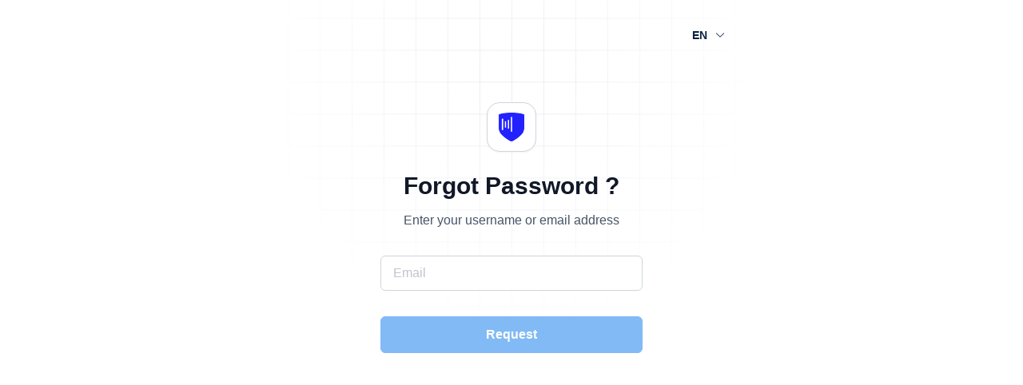

--- FILE ---
content_type: application/javascript; charset=UTF-8
request_url: https://id.cystack.net/_nuxt/e8de975.js
body_size: 1182
content:
!function(e){function r(data){for(var r,n,c=data[0],d=data[1],l=data[2],i=0,h=[];i<c.length;i++)n=c[i],Object.prototype.hasOwnProperty.call(o,n)&&o[n]&&h.push(o[n][0]),o[n]=0;for(r in d)Object.prototype.hasOwnProperty.call(d,r)&&(e[r]=d[r]);for(v&&v(data);h.length;)h.shift()();return f.push.apply(f,l||[]),t()}function t(){for(var e,i=0;i<f.length;i++){for(var r=f[i],t=!0,n=1;n<r.length;n++){var d=r[n];0!==o[d]&&(t=!1)}t&&(f.splice(i--,1),e=c(c.s=r[0]))}return e}var n={},o={69:0},f=[];function c(r){if(n[r])return n[r].exports;var t=n[r]={i:r,l:!1,exports:{}};return e[r].call(t.exports,t,t.exports,c),t.l=!0,t.exports}c.e=function(e){var r=[],t=o[e];if(0!==t)if(t)r.push(t[2]);else{var n=new Promise((function(r,n){t=o[e]=[r,n]}));r.push(t[2]=n);var f,script=document.createElement("script");script.charset="utf-8",script.timeout=120,c.nc&&script.setAttribute("nonce",c.nc),script.src=function(e){return c.p+""+{0:"80e8dfa",1:"ce3ed08",2:"a77086d",5:"0808419",6:"8b53373",7:"796e594",8:"500ceb3",9:"4f269d2",10:"0f21491",11:"0aff3bc",12:"bfeed93",13:"0a717f2",14:"45ffee9",15:"2960307",16:"55054bc",17:"96af581",18:"ffd72ce",19:"7314eec",20:"10b1944",21:"3b2a938",22:"bbff8ba",23:"d2060ac",24:"482cad2",25:"11d5386",26:"acbadd0",27:"7e47ce5",28:"5a9b9af",29:"ff86b8e",30:"33f60f9",31:"6346def",32:"3843b87",33:"10b3653",34:"5f301bc",35:"75457c3",36:"5186503",37:"2027a82",38:"fcc425e",39:"36070a6",40:"8a818a8",41:"1d11afd",42:"646eede",43:"dd82f0c",44:"04ad302",45:"7a51271",46:"8fa1021",47:"2c19c4f",48:"3410779",49:"e363464",50:"23b6591",51:"c1943f2",52:"3aaa182",53:"d2e5d99",54:"755671b",55:"92a5e33",56:"b06dc7d",57:"cfa65ca",58:"7d19b0c",59:"40f6e42",60:"2c47d45",61:"46e5f31",62:"17580ef",63:"f0a8327",64:"b6dccb3",65:"b640d5a",66:"2c42a45",67:"362b782",68:"c05f8ba",71:"6533bc4",72:"874da42",73:"f3bfb41",74:"b5496c4"}[e]+".js"}(e);var d=new Error;f=function(r){script.onerror=script.onload=null,clearTimeout(l);var t=o[e];if(0!==t){if(t){var n=r&&("load"===r.type?"missing":r.type),f=r&&r.target&&r.target.src;d.message="Loading chunk "+e+" failed.\n("+n+": "+f+")",d.name="ChunkLoadError",d.type=n,d.request=f,t[1](d)}o[e]=void 0}};var l=setTimeout((function(){f({type:"timeout",target:script})}),12e4);script.onerror=script.onload=f,document.head.appendChild(script)}return Promise.all(r)},c.m=e,c.c=n,c.d=function(e,r,t){c.o(e,r)||Object.defineProperty(e,r,{enumerable:!0,get:t})},c.r=function(e){"undefined"!=typeof Symbol&&Symbol.toStringTag&&Object.defineProperty(e,Symbol.toStringTag,{value:"Module"}),Object.defineProperty(e,"__esModule",{value:!0})},c.t=function(e,r){if(1&r&&(e=c(e)),8&r)return e;if(4&r&&"object"==typeof e&&e&&e.__esModule)return e;var t=Object.create(null);if(c.r(t),Object.defineProperty(t,"default",{enumerable:!0,value:e}),2&r&&"string"!=typeof e)for(var n in e)c.d(t,n,function(r){return e[r]}.bind(null,n));return t},c.n=function(e){var r=e&&e.__esModule?function(){return e.default}:function(){return e};return c.d(r,"a",r),r},c.o=function(object,e){return Object.prototype.hasOwnProperty.call(object,e)},c.p="/_nuxt/",c.oe=function(e){throw console.error(e),e};var d=window.webpackJsonp=window.webpackJsonp||[],l=d.push.bind(d);d.push=r,d=d.slice();for(var i=0;i<d.length;i++)r(d[i]);var v=l;t()}([]);

--- FILE ---
content_type: application/javascript; charset=UTF-8
request_url: https://id.cystack.net/_nuxt/61384be.js
body_size: 95121
content:
(window.webpackJsonp=window.webpackJsonp||[]).push([[3],{0:function(e,t,o){"use strict";o.d(t,"k",(function(){return v})),o.d(t,"m",(function(){return k})),o.d(t,"l",(function(){return w})),o.d(t,"e",(function(){return y})),o.d(t,"b",(function(){return z})),o.d(t,"s",(function(){return C})),o.d(t,"g",(function(){return S})),o.d(t,"h",(function(){return O})),o.d(t,"d",(function(){return P})),o.d(t,"r",(function(){return j})),o.d(t,"j",(function(){return T})),o.d(t,"t",(function(){return A})),o.d(t,"o",(function(){return L})),o.d(t,"q",(function(){return I})),o.d(t,"f",(function(){return R})),o.d(t,"c",(function(){return D})),o.d(t,"i",(function(){return N})),o.d(t,"p",(function(){return M})),o.d(t,"a",(function(){return W})),o.d(t,"v",(function(){return K})),o.d(t,"n",(function(){return X})),o.d(t,"u",(function(){return G}));o(84),o(23),o(86),o(87),o(35),o(17),o(36);var n=o(20),r=o(3),l=o(11),c=o(32),d=(o(34),o(9),o(22),o(361),o(30),o(38),o(64),o(18),o(42),o(41),o(52),o(24),o(62),o(209),o(213),o(363),o(65),o(154),o(365),o(63),o(66),o(1)),h=o(50);function f(object,e){var t=Object.keys(object);if(Object.getOwnPropertySymbols){var o=Object.getOwnPropertySymbols(object);e&&(o=o.filter((function(e){return Object.getOwnPropertyDescriptor(object,e).enumerable}))),t.push.apply(t,o)}return t}function m(e){for(var i=1;i<arguments.length;i++){var source=null!=arguments[i]?arguments[i]:{};i%2?f(Object(source),!0).forEach((function(t){Object(l.a)(e,t,source[t])})):Object.getOwnPropertyDescriptors?Object.defineProperties(e,Object.getOwnPropertyDescriptors(source)):f(Object(source)).forEach((function(t){Object.defineProperty(e,t,Object.getOwnPropertyDescriptor(source,t))}))}return e}function _(e,t){var o="undefined"!=typeof Symbol&&e[Symbol.iterator]||e["@@iterator"];if(!o){if(Array.isArray(e)||(o=function(e,t){if(!e)return;if("string"==typeof e)return x(e,t);var o=Object.prototype.toString.call(e).slice(8,-1);"Object"===o&&e.constructor&&(o=e.constructor.name);if("Map"===o||"Set"===o)return Array.from(e);if("Arguments"===o||/^(?:Ui|I)nt(?:8|16|32)(?:Clamped)?Array$/.test(o))return x(e,t)}(e))||t&&e&&"number"==typeof e.length){o&&(e=o);var i=0,n=function(){};return{s:n,n:function(){return i>=e.length?{done:!0}:{done:!1,value:e[i++]}},e:function(e){throw e},f:n}}throw new TypeError("Invalid attempt to iterate non-iterable instance.\nIn order to be iterable, non-array objects must have a [Symbol.iterator]() method.")}var r,l=!0,c=!1;return{s:function(){o=o.call(e)},n:function(){var e=o.next();return l=e.done,e},e:function(e){c=!0,r=e},f:function(){try{l||null==o.return||o.return()}finally{if(c)throw r}}}}function x(e,t){(null==t||t>e.length)&&(t=e.length);for(var i=0,o=new Array(t);i<t;i++)o[i]=e[i];return o}function v(e){d.default.config.errorHandler&&d.default.config.errorHandler(e)}function k(e){return e.then((function(e){return e.default||e}))}function w(e){return e.$options&&"function"==typeof e.$options.fetch&&!e.$options.fetch.length}function y(e){var t,o=arguments.length>1&&void 0!==arguments[1]?arguments[1]:[],n=e.$children||[],r=_(n);try{for(r.s();!(t=r.n()).done;){var l=t.value;l.$fetch?o.push(l):l.$children&&y(l,o)}}catch(e){r.e(e)}finally{r.f()}return o}function z(e,t){if(t||!e.options.__hasNuxtData){var o=e.options._originDataFn||e.options.data||function(){return{}};e.options._originDataFn=o,e.options.data=function(){var data=o.call(this,this);return this.$ssrContext&&(t=this.$ssrContext.asyncData[e.cid]),m(m({},data),t)},e.options.__hasNuxtData=!0,e._Ctor&&e._Ctor.options&&(e._Ctor.options.data=e.options.data)}}function C(e){return e.options&&e._Ctor===e||(e.options?(e._Ctor=e,e.extendOptions=e.options):(e=d.default.extend(e))._Ctor=e,!e.options.name&&e.options.__file&&(e.options.name=e.options.__file)),e}function S(e){var t=arguments.length>1&&void 0!==arguments[1]&&arguments[1],o=arguments.length>2&&void 0!==arguments[2]?arguments[2]:"components";return Array.prototype.concat.apply([],e.matched.map((function(e,n){return Object.keys(e[o]).map((function(r){return t&&t.push(n),e[o][r]}))})))}function O(e){var t=arguments.length>1&&void 0!==arguments[1]&&arguments[1];return S(e,t,"instances")}function P(e,t){return Array.prototype.concat.apply([],e.matched.map((function(e,o){return Object.keys(e.components).reduce((function(n,r){return e.components[r]?n.push(t(e.components[r],e.instances[r],e,r,o)):delete e.components[r],n}),[])})))}function j(e,t){return Promise.all(P(e,function(){var e=Object(r.a)(regeneratorRuntime.mark((function e(o,n,r,l){var c,d;return regeneratorRuntime.wrap((function(e){for(;;)switch(e.prev=e.next){case 0:if("function"!=typeof o||o.options){e.next=11;break}return e.prev=1,e.next=4,o();case 4:o=e.sent,e.next=11;break;case 7:throw e.prev=7,e.t0=e.catch(1),e.t0&&"ChunkLoadError"===e.t0.name&&"undefined"!=typeof window&&window.sessionStorage&&(c=Date.now(),(!(d=parseInt(window.sessionStorage.getItem("nuxt-reload")))||d+6e4<c)&&(window.sessionStorage.setItem("nuxt-reload",c),window.location.reload(!0))),e.t0;case 11:return r.components[l]=o=C(o),e.abrupt("return","function"==typeof t?t(o,n,r,l):o);case 13:case"end":return e.stop()}}),e,null,[[1,7]])})));return function(t,o,n,r){return e.apply(this,arguments)}}()))}function T(e){return E.apply(this,arguments)}function E(){return(E=Object(r.a)(regeneratorRuntime.mark((function e(t){return regeneratorRuntime.wrap((function(e){for(;;)switch(e.prev=e.next){case 0:if(t){e.next=2;break}return e.abrupt("return");case 2:return e.next=4,j(t);case 4:return e.abrupt("return",m(m({},t),{},{meta:S(t).map((function(e,o){return m(m({},e.options.meta),(t.matched[o]||{}).meta)}))}));case 5:case"end":return e.stop()}}),e)})))).apply(this,arguments)}function A(e,t){return $.apply(this,arguments)}function $(){return($=Object(r.a)(regeneratorRuntime.mark((function e(t,o){var r,l,d,f;return regeneratorRuntime.wrap((function(e){for(;;)switch(e.prev=e.next){case 0:return t.context||(t.context={isStatic:!1,isDev:!1,isHMR:!1,app:t,store:t.store,payload:o.payload,error:o.error,base:t.router.options.base,env:{baseUrl:"https://id.cystack.net",baseLockerUrl:"https://id.locker.io",lockerHost:"id.locker.io",lockerApiHost:"https://api.locker.io",lockerVaultHost:"https://locker.io",lockerAdminHost:"https://enterprise.locker.io",lockerCookieDomain:"locker.io",environment:"",nodeEnv:"production"}},o.req&&(t.context.req=o.req),o.res&&(t.context.res=o.res),o.ssrContext&&(t.context.ssrContext=o.ssrContext),t.context.redirect=function(e,path,o){if(e){t.context._redirected=!0;var r=Object(n.a)(path);if("number"==typeof e||"undefined"!==r&&"object"!==r||(o=path||{},path=e,r=Object(n.a)(path),e=302),"object"===r&&(path=t.router.resolve(path).route.fullPath),!/(^[.]{1,2}\/)|(^\/(?!\/))/.test(path))throw path=Object(h.d)(path,o),window.location.replace(path),new Error("ERR_REDIRECT");t.context.next({path:path,query:o,status:e})}},t.context.nuxtState=window.__NUXT__),e.next=3,Promise.all([T(o.route),T(o.from)]);case 3:r=e.sent,l=Object(c.a)(r,2),d=l[0],f=l[1],o.route&&(t.context.route=d),o.from&&(t.context.from=f),t.context.next=o.next,t.context._redirected=!1,t.context._errored=!1,t.context.isHMR=!1,t.context.params=t.context.route.params||{},t.context.query=t.context.route.query||{};case 15:case"end":return e.stop()}}),e)})))).apply(this,arguments)}function L(e,t){return!e.length||t._redirected||t._errored?Promise.resolve():I(e[0],t).then((function(){return L(e.slice(1),t)}))}function I(e,t){var o;return(o=2===e.length?new Promise((function(o){e(t,(function(e,data){e&&t.error(e),o(data=data||{})}))})):e(t))&&o instanceof Promise&&"function"==typeof o.then?o:Promise.resolve(o)}function R(base,e){if("hash"===e)return window.location.hash.replace(/^#\//,"");base=decodeURI(base).slice(0,-1);var path=decodeURI(window.location.pathname);base&&path.startsWith(base)&&(path=path.slice(base.length));var t=(path||"/")+window.location.search+window.location.hash;return Object(h.c)(t)}function D(e,t){return function(e,t){for(var o=new Array(e.length),i=0;i<e.length;i++)"object"===Object(n.a)(e[i])&&(o[i]=new RegExp("^(?:"+e[i].pattern+")$",F(t)));return function(t,n){for(var path="",data=t||{},r=(n||{}).pretty?B:encodeURIComponent,l=0;l<e.length;l++){var c=e[l];if("string"!=typeof c){var d=data[c.name||"pathMatch"],h=void 0;if(null==d){if(c.optional){c.partial&&(path+=c.prefix);continue}throw new TypeError('Expected "'+c.name+'" to be defined')}if(Array.isArray(d)){if(!c.repeat)throw new TypeError('Expected "'+c.name+'" to not repeat, but received `'+JSON.stringify(d)+"`");if(0===d.length){if(c.optional)continue;throw new TypeError('Expected "'+c.name+'" to not be empty')}for(var f=0;f<d.length;f++){if(h=r(d[f]),!o[l].test(h))throw new TypeError('Expected all "'+c.name+'" to match "'+c.pattern+'", but received `'+JSON.stringify(h)+"`");path+=(0===f?c.prefix:c.delimiter)+h}}else{if(h=c.asterisk?U(d):r(d),!o[l].test(h))throw new TypeError('Expected "'+c.name+'" to match "'+c.pattern+'", but received "'+h+'"');path+=c.prefix+h}}else path+=c}return path}}(function(e,t){var o,n=[],r=0,l=0,path="",c=t&&t.delimiter||"/";for(;null!=(o=Y.exec(e));){var d=o[0],h=o[1],f=o.index;if(path+=e.slice(l,f),l=f+d.length,h)path+=h[1];else{var m=e[l],_=o[2],x=o[3],v=o[4],k=o[5],w=o[6],y=o[7];path&&(n.push(path),path="");var z=null!=_&&null!=m&&m!==_,C="+"===w||"*"===w,S="?"===w||"*"===w,O=o[2]||c,pattern=v||k;n.push({name:x||r++,prefix:_||"",delimiter:O,optional:S,repeat:C,partial:z,asterisk:Boolean(y),pattern:pattern?H(pattern):y?".*":"[^"+V(O)+"]+?"})}}l<e.length&&(path+=e.substr(l));path&&n.push(path);return n}(e,t),t)}function N(e,t){var o={},n=m(m({},e),t);for(var r in n)String(e[r])!==String(t[r])&&(o[r]=!0);return o}function M(e){var t;if(e.message||"string"==typeof e)t=e.message||e;else try{t=JSON.stringify(e,null,2)}catch(o){t="[".concat(e.constructor.name,"]")}return m(m({},e),{},{message:t,statusCode:e.statusCode||e.status||e.response&&e.response.status||500})}window.onNuxtReadyCbs=[],window.onNuxtReady=function(e){window.onNuxtReadyCbs.push(e)};var Y=new RegExp(["(\\\\.)","([\\/.])?(?:(?:\\:(\\w+)(?:\\(((?:\\\\.|[^\\\\()])+)\\))?|\\(((?:\\\\.|[^\\\\()])+)\\))([+*?])?|(\\*))"].join("|"),"g");function B(e,t){var o=t?/[?#]/g:/[/?#]/g;return encodeURI(e).replace(o,(function(e){return"%"+e.charCodeAt(0).toString(16).toUpperCase()}))}function U(e){return B(e,!0)}function V(e){return e.replace(/([.+*?=^!:${}()[\]|/\\])/g,"\\$1")}function H(e){return e.replace(/([=!:$/()])/g,"\\$1")}function F(e){return e&&e.sensitive?"":"i"}function W(e,t,o){e.$options[t]||(e.$options[t]=[]),e.$options[t].includes(o)||e.$options[t].push(o)}var K=h.b,X=(h.e,h.a);function G(e){try{window.history.scrollRestoration=e}catch(e){}}},111:function(e,t,o){"use strict";var n={};n.maintenance=o(357),n.maintenance=n.maintenance.default||n.maintenance,n.preventToUser=o(358),n.preventToUser=n.preventToUser.default||n.preventToUser,t.a=n},146:function(e,t,o){"use strict";o.r(t);o(18),o(23),o(22),o(9),o(35),o(17),o(36);var n=o(11),r=o(29);function l(object,e){var t=Object.keys(object);if(Object.getOwnPropertySymbols){var o=Object.getOwnPropertySymbols(object);e&&(o=o.filter((function(e){return Object.getOwnPropertyDescriptor(object,e).enumerable}))),t.push.apply(t,o)}return t}function c(e){for(var i=1;i<arguments.length;i++){var source=null!=arguments[i]?arguments[i]:{};i%2?l(Object(source),!0).forEach((function(t){Object(n.a)(e,t,source[t])})):Object.getOwnPropertyDescriptors?Object.defineProperties(e,Object.getOwnPropertyDescriptors(source)):l(Object(source)).forEach((function(t){Object.defineProperty(e,t,Object.getOwnPropertyDescriptor(source,t))}))}return e}var d={components:{},data:function(){return{}},computed:c(c({},Object(r.b)(["isAuthenticated","currentUser","language"])),{},{lockerVaultUrl:function(){return"".concat("https://locker.io","/vault")}}),mounted:function(){var e=this;this.$nextTick((function(){"vi"===e.language?e.$moment.locale("vi",{months:"tháng 1_tháng 2_tháng 3_tháng 4_tháng 5_tháng 6_tháng 7_tháng 8_tháng 9_tháng 10_tháng 11_tháng 12".split("_"),monthsShort:"Th01_Th02_Th03_Th04_Th05_Th06_Th07_Th08_Th09_Th10_Th11_Th12".split("_"),relativeTime:{future:"%s tới",past:"%s trước",s:"Vài giây",m:"1 phút",mm:"%d phút",h:"1 giờ",hh:"%d giờ",d:"1 ngày",dd:"%d ngày",M:"1 tháng",MM:"%d tháng",y:"1 năm",yy:"%d năm"},longDateFormat:{LT:"HH:mm",LTS:"HH:mm:ss",L:"DD/MM/YYYY",LL:"D MMMM [năm] YYYY",LLL:"D MMMM [năm] YYYY HH:mm",LLLL:"dddd, D MMMM [năm] YYYY HH:mm",l:"DD/M/YYYY",ll:"D MMM YYYY",lll:"D MMM YYYY HH:mm",llll:"ddd, D MMM YYYY HH:mm"},week:{dow:1}}):e.$moment.locale("en")}))}},h=o(21),component=Object(h.a)(d,(function(){var e=this,t=e._self._c;return t("header",{staticClass:"m-grid__item m-header",attrs:{id:"m_header","minimize-offset":"200","minimize-mobile-offset":"200"}},[t("div",{staticClass:"m-header__top"},[t("div",{staticClass:"m-container m-container--fluid m-container--full-height m-page__container'",attrs:{id:"topbar"}},[t("div",{staticClass:"m-stack m-stack--ver m-stack--desktop"},[t("div",{staticClass:"m-stack__item m-brand"},[t("div",{staticClass:"m-stack m-stack--ver m-stack--general m-stack--inline"},[t("div",{staticClass:"m-stack__item m-stack__item--middle m-brand__logo"},[e.$isLocker()?t("a",{staticClass:"m-brand__logo-wrapper m--hidden-tablet-and-mobile",attrs:{href:e.lockerVaultUrl}},[t("img",{staticStyle:{height:"35px"},attrs:{alt:"Locker Logo",src:o(303)}})]):t("nuxt-link",{staticClass:"m-brand__logo-wrapper m--hidden-tablet-and-mobile",attrs:{tag:"a",to:{path:"/"}}},[t("img",{staticStyle:{height:"35px"},attrs:{alt:"CyStack Logo",src:o(304)}})]),e._v(" "),e.$isLocker()?t("a",{staticClass:"m-brand__logo-wrapper m--visible-tablet-and-mobile-inline-block",attrs:{href:e.lockerVaultUrl}},[t("img",{staticStyle:{height:"35px"},attrs:{alt:"Locker Logo",src:o(307)}})]):t("nuxt-link",{staticClass:"m-brand__logo-wrapper m--visible-tablet-and-mobile-inline-block",attrs:{tag:"a",to:{path:"/"}}},[t("img",{staticStyle:{height:"35px"},attrs:{alt:"CyStack Logo",src:o(308)}})])],1),e._v(" "),t("div",{staticClass:"m-stack__item m-stack__item--middle m-brand__tools"},[t("a",{staticClass:"m-brand__icon m-brand__toggler m-brand__toggler--left m--visible-tablet-and-mobile-inline-block",attrs:{id:"m_aside_left_offcanvas_toggle"},on:{click:e.toggleSideBar}},[t("span")])])])])])])])])}),[],!1,null,null,null);t.default=component.exports;installComponents(component,{Header:o(146).default})},153:function(e,t,o){"use strict";o(115),o(9),o(17),o(63),o(66),o(64),o(22),o(52),o(30),o(84),o(42),o(24),o(23),o(86),o(87),o(41);var n=o(1);function r(e,t){var o="undefined"!=typeof Symbol&&e[Symbol.iterator]||e["@@iterator"];if(!o){if(Array.isArray(e)||(o=function(e,t){if(!e)return;if("string"==typeof e)return l(e,t);var o=Object.prototype.toString.call(e).slice(8,-1);"Object"===o&&e.constructor&&(o=e.constructor.name);if("Map"===o||"Set"===o)return Array.from(e);if("Arguments"===o||/^(?:Ui|I)nt(?:8|16|32)(?:Clamped)?Array$/.test(o))return l(e,t)}(e))||t&&e&&"number"==typeof e.length){o&&(e=o);var i=0,n=function(){};return{s:n,n:function(){return i>=e.length?{done:!0}:{done:!1,value:e[i++]}},e:function(e){throw e},f:n}}throw new TypeError("Invalid attempt to iterate non-iterable instance.\nIn order to be iterable, non-array objects must have a [Symbol.iterator]() method.")}var r,c=!0,d=!1;return{s:function(){o=o.call(e)},n:function(){var e=o.next();return c=e.done,e},e:function(e){d=!0,r=e},f:function(){try{c||null==o.return||o.return()}finally{if(d)throw r}}}}function l(e,t){(null==t||t>e.length)&&(t=e.length);for(var i=0,o=new Array(t);i<t;i++)o[i]=e[i];return o}var c=window.requestIdleCallback||function(e){var t=Date.now();return setTimeout((function(){e({didTimeout:!1,timeRemaining:function(){return Math.max(0,50-(Date.now()-t))}})}),1)},d=window.cancelIdleCallback||function(e){clearTimeout(e)},h=window.IntersectionObserver&&new window.IntersectionObserver((function(e){e.forEach((function(e){var t=e.intersectionRatio,link=e.target;t<=0||!link.__prefetch||link.__prefetch()}))}));t.a={name:"NuxtLink",extends:n.default.component("RouterLink"),props:{prefetch:{type:Boolean,default:!0},noPrefetch:{type:Boolean,default:!1}},mounted:function(){this.prefetch&&!this.noPrefetch&&(this.handleId=c(this.observe,{timeout:2e3}))},beforeDestroy:function(){d(this.handleId),this.__observed&&(h.unobserve(this.$el),delete this.$el.__prefetch)},methods:{observe:function(){h&&this.shouldPrefetch()&&(this.$el.__prefetch=this.prefetchLink.bind(this),h.observe(this.$el),this.__observed=!0)},shouldPrefetch:function(){return this.getPrefetchComponents().length>0},canPrefetch:function(){var e=navigator.connection;return!(this.$nuxt.isOffline||e&&((e.effectiveType||"").includes("2g")||e.saveData))},getPrefetchComponents:function(){return this.$router.resolve(this.to,this.$route,this.append).resolved.matched.map((function(e){return e.components.default})).filter((function(e){return"function"==typeof e&&!e.options&&!e.__prefetched}))},prefetchLink:function(){if(this.canPrefetch()){h.unobserve(this.$el);var e,t=r(this.getPrefetchComponents());try{for(t.s();!(e=t.n()).done;){var o=e.value,n=o();n instanceof Promise&&n.catch((function(){})),o.__prefetched=!0}}catch(e){t.e(e)}finally{t.f()}}}}}},258:function(e,t,o){var content=o(371);content.__esModule&&(content=content.default),"string"==typeof content&&(content=[[e.i,content,""]]),content.locals&&(e.exports=content.locals);(0,o(44).default)("51828055",content,!0,{sourceMap:!1})},261:function(e,t,o){var content=o(386);content.__esModule&&(content=content.default),"string"==typeof content&&(content=[[e.i,content,""]]),content.locals&&(e.exports=content.locals);(0,o(44).default)("783ecf14",content,!0,{sourceMap:!1})},262:function(e,t,o){var content=o(388);content.__esModule&&(content=content.default),"string"==typeof content&&(content=[[e.i,content,""]]),content.locals&&(e.exports=content.locals);(0,o(44).default)("1296a6c3",content,!0,{sourceMap:!1})},263:function(e,t,o){var content=o(390);content.__esModule&&(content=content.default),"string"==typeof content&&(content=[[e.i,content,""]]),content.locals&&(e.exports=content.locals);(0,o(44).default)("0ab9ed02",content,!0,{sourceMap:!1})},302:function(e,t,o){"use strict";var n=o(3),r=(o(34),o(9),o(115),o(1)),l=o(0),c=window.__NUXT__;function d(){if(!this._hydrated)return this.$fetch()}function h(){if((e=this).$vnode&&e.$vnode.elm&&e.$vnode.elm.dataset&&e.$vnode.elm.dataset.fetchKey){var e;this._hydrated=!0,this._fetchKey=this.$vnode.elm.dataset.fetchKey;var data=c.fetch[this._fetchKey];if(data&&data._error)this.$fetchState.error=data._error;else for(var t in data)r.default.set(this.$data,t,data[t])}}function f(){var e=this;return this._fetchPromise||(this._fetchPromise=m.call(this).then((function(){delete e._fetchPromise}))),this._fetchPromise}function m(){return _.apply(this,arguments)}function _(){return(_=Object(n.a)(regeneratorRuntime.mark((function e(){var t,o,n,r=this;return regeneratorRuntime.wrap((function(e){for(;;)switch(e.prev=e.next){case 0:return this.$nuxt.nbFetching++,this.$fetchState.pending=!0,this.$fetchState.error=null,this._hydrated=!1,t=null,o=Date.now(),e.prev=6,e.next=9,this.$options.fetch.call(this);case 9:e.next=15;break;case 11:e.prev=11,e.t0=e.catch(6),t=Object(l.p)(e.t0);case 15:if(!((n=this._fetchDelay-(Date.now()-o))>0)){e.next=19;break}return e.next=19,new Promise((function(e){return setTimeout(e,n)}));case 19:this.$fetchState.error=t,this.$fetchState.pending=!1,this.$fetchState.timestamp=Date.now(),this.$nextTick((function(){return r.$nuxt.nbFetching--}));case 23:case"end":return e.stop()}}),e,this,[[6,11]])})))).apply(this,arguments)}t.a={beforeCreate:function(){Object(l.l)(this)&&(this._fetchDelay="number"==typeof this.$options.fetchDelay?this.$options.fetchDelay:200,r.default.util.defineReactive(this,"$fetchState",{pending:!1,error:null,timestamp:Date.now()}),this.$fetch=f.bind(this),Object(l.a)(this,"created",h),Object(l.a)(this,"beforeMount",d))}}},303:function(e,t,o){e.exports=o.p+"img/locker-black.89bceff.svg"},304:function(e,t,o){e.exports=o.p+"img/logo-black.ad1f1f5.png"},307:function(e,t,o){e.exports=o.p+"img/locker-white.8fa2058.svg"},308:function(e,t,o){e.exports=o.p+"img/logo-white.606f6a0.svg"},320:function(e,t,o){o(321),e.exports=o(322)},322:function(e,t,o){"use strict";o.r(t),function(e){o(52),o(84),o(23),o(86),o(87);var t=o(20),n=o(3),r=(o(170),o(337),o(350),o(351),o(34),o(30),o(9),o(17),o(22),o(18),o(63),o(66),o(38),o(64),o(24),o(42),o(41),o(115),o(1)),l=o(291),c=o(111),d=o(0),h=o(51),f=o(302),m=o(153);function _(e,t){var o="undefined"!=typeof Symbol&&e[Symbol.iterator]||e["@@iterator"];if(!o){if(Array.isArray(e)||(o=function(e,t){if(!e)return;if("string"==typeof e)return x(e,t);var o=Object.prototype.toString.call(e).slice(8,-1);"Object"===o&&e.constructor&&(o=e.constructor.name);if("Map"===o||"Set"===o)return Array.from(e);if("Arguments"===o||/^(?:Ui|I)nt(?:8|16|32)(?:Clamped)?Array$/.test(o))return x(e,t)}(e))||t&&e&&"number"==typeof e.length){o&&(e=o);var i=0,n=function(){};return{s:n,n:function(){return i>=e.length?{done:!0}:{done:!1,value:e[i++]}},e:function(e){throw e},f:n}}throw new TypeError("Invalid attempt to iterate non-iterable instance.\nIn order to be iterable, non-array objects must have a [Symbol.iterator]() method.")}var r,l=!0,c=!1;return{s:function(){o=o.call(e)},n:function(){var e=o.next();return l=e.done,e},e:function(e){c=!0,r=e},f:function(){try{l||null==o.return||o.return()}finally{if(c)throw r}}}}function x(e,t){(null==t||t>e.length)&&(t=e.length);for(var i=0,o=new Array(t);i<t;i++)o[i]=e[i];return o}r.default.__nuxt__fetch__mixin__||(r.default.mixin(f.a),r.default.__nuxt__fetch__mixin__=!0),r.default.component(m.a.name,m.a),r.default.component("NLink",m.a),e.fetch||(e.fetch=l.a);var v,k,w=[],y=window.__NUXT__||{},z=y.config||{};z._app&&(o.p=Object(d.v)(z._app.cdnURL,z._app.assetsPath)),Object.assign(r.default.config,{silent:!0,performance:!1});var C=r.default.config.errorHandler||console.error;function S(e,t,o){for(var n=function(component){var e=function(component,e){if(!component||!component.options||!component.options[e])return{};var option=component.options[e];if("function"==typeof option){for(var t=arguments.length,o=new Array(t>2?t-2:0),n=2;n<t;n++)o[n-2]=arguments[n];return option.apply(void 0,o)}return option}(component,"transition",t,o)||{};return"string"==typeof e?{name:e}:e},r=o?Object(d.g)(o):[],l=Math.max(e.length,r.length),c=[],h=function(){var t=Object.assign({},n(e[i])),o=Object.assign({},n(r[i]));Object.keys(t).filter((function(e){return void 0!==t[e]&&!e.toLowerCase().includes("leave")})).forEach((function(e){o[e]=t[e]})),c.push(o)},i=0;i<l;i++)h();return c}function O(e,t,o){return P.apply(this,arguments)}function P(){return(P=Object(n.a)(regeneratorRuntime.mark((function e(t,o,n){var r,l,c,h,f=this;return regeneratorRuntime.wrap((function(e){for(;;)switch(e.prev=e.next){case 0:if(this._routeChanged=Boolean(v.nuxt.err)||o.name!==t.name,this._paramChanged=!this._routeChanged&&o.path!==t.path,this._queryChanged=!this._paramChanged&&o.fullPath!==t.fullPath,this._diffQuery=this._queryChanged?Object(d.i)(t.query,o.query):[],e.prev=4,!this._queryChanged){e.next=10;break}return e.next=8,Object(d.r)(t,(function(e,t){return{Component:e,instance:t}}));case 8:r=e.sent,r.some((function(e){var n=e.Component,r=e.instance,l=n.options.watchQuery;return!0===l||(Array.isArray(l)?l.some((function(e){return f._diffQuery[e]})):"function"==typeof l&&l.apply(r,[t.query,o.query]))}));case 10:n(),e.next=24;break;case 13:if(e.prev=13,e.t0=e.catch(4),l=e.t0||{},c=l.statusCode||l.status||l.response&&l.response.status||500,h=l.message||"",!/^Loading( CSS)? chunk (\d)+ failed\./.test(h)){e.next=21;break}return window.location.reload(!0),e.abrupt("return");case 21:this.error({statusCode:c,message:h}),this.$nuxt.$emit("routeChanged",t,o,l),n();case 24:case"end":return e.stop()}}),e,this,[[4,13]])})))).apply(this,arguments)}function j(e,t){return y.serverRendered&&t&&Object(d.b)(e,t),e._Ctor=e,e}function T(e){return Object(d.d)(e,function(){var e=Object(n.a)(regeneratorRuntime.mark((function e(t,o,n,r,l){var c;return regeneratorRuntime.wrap((function(e){for(;;)switch(e.prev=e.next){case 0:if("function"!=typeof t||t.options){e.next=4;break}return e.next=3,t();case 3:t=e.sent;case 4:return c=j(Object(d.s)(t),y.data?y.data[l]:null),n.components[r]=c,e.abrupt("return",c);case 7:case"end":return e.stop()}}),e)})));return function(t,o,n,r,l){return e.apply(this,arguments)}}())}function E(e,t,o){var n=this,r=["auth","maintenance"],l=!1;if(void 0!==o&&(r=[],(o=Object(d.s)(o)).options.middleware&&(r=r.concat(o.options.middleware)),e.forEach((function(e){e.options.middleware&&(r=r.concat(e.options.middleware))}))),r=r.map((function(e){return"function"==typeof e?e:("function"!=typeof c.a[e]&&(l=!0,n.error({statusCode:500,message:"Unknown middleware "+e})),c.a[e])})),!l)return Object(d.o)(r,t)}function A(e,t,o){return $.apply(this,arguments)}function $(){return $=Object(n.a)(regeneratorRuntime.mark((function e(t,o,r){var l,c,f,m,x,k,y,z,C,O,P,j,T,A,$,L=this;return regeneratorRuntime.wrap((function(e){for(;;)switch(e.prev=e.next){case 0:if(!1!==this._routeChanged||!1!==this._paramChanged||!1!==this._queryChanged){e.next=2;break}return e.abrupt("return",r());case 2:return!1,t===o?(w=[],!0):(l=[],w=Object(d.g)(o,l).map((function(e,i){return Object(d.c)(o.matched[l[i]].path)(o.params)}))),c=!1,f=function(path){c||(c=!0,r(path))},e.next=8,Object(d.t)(v,{route:t,from:o,next:f.bind(this)});case 8:if(this._dateLastError=v.nuxt.dateErr,this._hadError=Boolean(v.nuxt.err),m=[],(x=Object(d.g)(t,m)).length){e.next=27;break}return e.next=15,E.call(this,x,v.context);case 15:if(!c){e.next=17;break}return e.abrupt("return");case 17:return k=(h.a.options||h.a).layout,e.next=20,this.loadLayout("function"==typeof k?k.call(h.a,v.context):k);case 20:return y=e.sent,e.next=23,E.call(this,x,v.context,y);case 23:if(!c){e.next=25;break}return e.abrupt("return");case 25:return v.context.error({statusCode:404,message:"This page could not be found"}),e.abrupt("return",r());case 27:return x.forEach((function(e){e._Ctor&&e._Ctor.options&&(e.options.asyncData=e._Ctor.options.asyncData,e.options.fetch=e._Ctor.options.fetch)})),this.setTransitions(S(x,t,o)),e.prev=29,e.next=32,E.call(this,x,v.context);case 32:if(!c){e.next=34;break}return e.abrupt("return");case 34:if(!v.context._errored){e.next=36;break}return e.abrupt("return",r());case 36:return"function"==typeof(z=x[0].options.layout)&&(z=z(v.context)),e.next=40,this.loadLayout(z);case 40:return z=e.sent,e.next=43,E.call(this,x,v.context,z);case 43:if(!c){e.next=45;break}return e.abrupt("return");case 45:if(!v.context._errored){e.next=47;break}return e.abrupt("return",r());case 47:C=!0,e.prev=48,O=_(x),e.prev=50,O.s();case 52:if((P=O.n()).done){e.next=63;break}if("function"==typeof(j=P.value).options.validate){e.next=56;break}return e.abrupt("continue",61);case 56:return e.next=58,j.options.validate(v.context);case 58:if(C=e.sent){e.next=61;break}return e.abrupt("break",63);case 61:e.next=52;break;case 63:e.next=68;break;case 65:e.prev=65,e.t0=e.catch(50),O.e(e.t0);case 68:return e.prev=68,O.f(),e.finish(68);case 71:e.next=77;break;case 73:return e.prev=73,e.t1=e.catch(48),this.error({statusCode:e.t1.statusCode||"500",message:e.t1.message}),e.abrupt("return",r());case 77:if(C){e.next=80;break}return this.error({statusCode:404,message:"This page could not be found"}),e.abrupt("return",r());case 80:return e.next=82,Promise.all(x.map(function(){var e=Object(n.a)(regeneratorRuntime.mark((function e(n,i){var r,l,c,h,f,_,x,p;return regeneratorRuntime.wrap((function(e){for(;;)switch(e.prev=e.next){case 0:if(n._path=Object(d.c)(t.matched[m[i]].path)(t.params),n._dataRefresh=!1,r=n._path!==w[i],L._routeChanged&&r?n._dataRefresh=!0:L._paramChanged&&r?(l=n.options.watchParam,n._dataRefresh=!1!==l):L._queryChanged&&(!0===(c=n.options.watchQuery)?n._dataRefresh=!0:Array.isArray(c)?n._dataRefresh=c.some((function(e){return L._diffQuery[e]})):"function"==typeof c&&(T||(T=Object(d.h)(t)),n._dataRefresh=c.apply(T[i],[t.query,o.query]))),L._hadError||!L._isMounted||n._dataRefresh){e.next=6;break}return e.abrupt("return");case 6:return h=[],f=n.options.asyncData&&"function"==typeof n.options.asyncData,_=Boolean(n.options.fetch)&&n.options.fetch.length,f&&((x=Object(d.q)(n.options.asyncData,v.context)).then((function(e){Object(d.b)(n,e)})),h.push(x)),L.$loading.manual=!1===n.options.loading,_&&((p=n.options.fetch(v.context))&&(p instanceof Promise||"function"==typeof p.then)||(p=Promise.resolve(p)),p.then((function(e){})),h.push(p)),e.abrupt("return",Promise.all(h));case 13:case"end":return e.stop()}}),e)})));return function(t,o){return e.apply(this,arguments)}}()));case 82:c||r(),e.next=99;break;case 85:if(e.prev=85,e.t2=e.catch(29),"ERR_REDIRECT"!==(A=e.t2||{}).message){e.next=90;break}return e.abrupt("return",this.$nuxt.$emit("routeChanged",t,o,A));case 90:return w=[],Object(d.k)(A),"function"==typeof($=(h.a.options||h.a).layout)&&($=$(v.context)),e.next=96,this.loadLayout($);case 96:this.error(A),this.$nuxt.$emit("routeChanged",t,o,A),r();case 99:case"end":return e.stop()}}),e,this,[[29,85],[48,73],[50,65,68,71]])}))),$.apply(this,arguments)}function L(e,o){Object(d.d)(e,(function(e,o,n,l){return"object"!==Object(t.a)(e)||e.options||((e=r.default.extend(e))._Ctor=e,n.components[l]=e),e}))}function I(e){var t=Boolean(this.$options.nuxt.err);this._hadError&&this._dateLastError===this.$options.nuxt.dateErr&&(t=!1);var o=t?(h.a.options||h.a).layout:e.matched[0].components.default.options.layout;"function"==typeof o&&(o=o(v.context)),this.setLayout(o)}function R(e){e._hadError&&e._dateLastError===e.$options.nuxt.dateErr&&e.error()}function D(e,t){var o=this;if(!1!==this._routeChanged||!1!==this._paramChanged||!1!==this._queryChanged){var n=Object(d.h)(e),l=Object(d.g)(e),c=!1;r.default.nextTick((function(){n.forEach((function(e,i){if(e&&!e._isDestroyed&&e.constructor._dataRefresh&&l[i]===e.constructor&&!0!==e.$vnode.data.keepAlive&&"function"==typeof e.constructor.options.data){var t=e.constructor.options.data.call(e);for(var o in t)r.default.set(e.$data,o,t[o]);c=!0}})),c&&window.$nuxt.$nextTick((function(){window.$nuxt.$emit("triggerScroll")})),R(o)}))}}function N(e){window.onNuxtReadyCbs.forEach((function(t){"function"==typeof t&&t(e)})),"function"==typeof window._onNuxtLoaded&&window._onNuxtLoaded(e),k.afterEach((function(t,o){r.default.nextTick((function(){return e.$nuxt.$emit("routeChanged",t,o)}))}))}function M(){return(M=Object(n.a)(regeneratorRuntime.mark((function e(t){var o,n,l,c,h;return regeneratorRuntime.wrap((function(e){for(;;)switch(e.prev=e.next){case 0:return v=t.app,k=t.router,t.store,o=new r.default(v),n=y.layout||"default",e.next=7,o.loadLayout(n);case 7:return o.setLayout(n),l=function(){o.$mount("#__nuxt"),k.afterEach(L),k.afterEach(I.bind(o)),k.afterEach(D.bind(o)),r.default.nextTick((function(){N(o)}))},e.next=11,Promise.all(T(v.context.route));case 11:if(c=e.sent,o.setTransitions=o.$options.nuxt.setTransitions.bind(o),c.length&&(o.setTransitions(S(c,k.currentRoute)),w=k.currentRoute.matched.map((function(e){return Object(d.c)(e.path)(k.currentRoute.params)}))),o.$loading={},y.error&&o.error(y.error),k.beforeEach(O.bind(o)),k.beforeEach(A.bind(o)),!y.serverRendered||!Object(d.n)(y.routePath,o.context.route.path)){e.next=20;break}return e.abrupt("return",l());case 20:return h=function(){L(k.currentRoute,k.currentRoute),I.call(o,k.currentRoute),R(o),l()},e.next=23,new Promise((function(e){return setTimeout(e,0)}));case 23:A.call(o,k.currentRoute,k.currentRoute,(function(path){if(path){var e=k.afterEach((function(t,o){e(),h()}));k.push(path,void 0,(function(e){e&&C(e)}))}else h()}));case 24:case"end":return e.stop()}}),e)})))).apply(this,arguments)}Object(h.b)(null,y.config).then((function(e){return M.apply(this,arguments)})).catch(C)}.call(this,o(39))},357:function(e,t,o){"use strict";o.r(t),t.default=function(e){var t=e.redirect;if("/maintenance"===e.route.path)return t("/")}},358:function(e,t,o){"use strict";o.r(t);o(9),o(42),o(41),o(210),o(65);t.default=function(e){var t=e.redirect,o=e.app,n=e.query,r=e.route;if(o.$auth.loggedIn&&"/login/explore"!==r.path){var l=new URLSearchParams(n).toString();return t("/".concat(l?"?"+l:""))}}},370:function(e,t,o){"use strict";o(258)},371:function(e,t,o){var n=o(43)((function(i){return i[1]}));n.push([e.i,".__nuxt-error-page{padding:1rem;background:#f7f8fb;color:#47494e;text-align:center;display:flex;justify-content:center;align-items:center;flex-direction:column;font-family:sans-serif;font-weight:100!important;-ms-text-size-adjust:100%;-webkit-text-size-adjust:100%;-webkit-font-smoothing:antialiased;position:absolute;top:0;left:0;right:0;bottom:0}.__nuxt-error-page .error{max-width:450px}.__nuxt-error-page .title{font-size:1.5rem;margin-top:15px;color:#47494e;margin-bottom:8px}.__nuxt-error-page .description{color:#7f828b;line-height:21px;margin-bottom:10px}.__nuxt-error-page a{color:#7f828b!important;text-decoration:none}.__nuxt-error-page .logo{position:fixed;left:12px;bottom:12px}",""]),n.locals={},e.exports=n},376:function(e,t,o){var content=o(377);content.__esModule&&(content=content.default),"string"==typeof content&&(content=[[e.i,content,""]]),content.locals&&(e.exports=content.locals);(0,o(44).default)("428265d9",content,!0,{sourceMap:!1})},377:function(e,t,o){var n=o(43),r=o(161),l=o(259),c=o(260),d=n((function(i){return i[1]})),h=r(l),f=r(c);d.push([e.i,'@font-face{font-family:"element-icons";src:url('+h+') format("woff"),url('+f+') format("truetype");font-weight:400;font-display:"auto";font-style:normal}[class*=" el-icon-"],[class^=el-icon-]{font-family:"element-icons"!important;speak:none;font-style:normal;font-weight:400;font-variant:normal;text-transform:none;line-height:1;vertical-align:baseline;display:inline-block;-webkit-font-smoothing:antialiased;-moz-osx-font-smoothing:grayscale}.el-icon-ice-cream-round:before{content:"\\e6a0"}.el-icon-ice-cream-square:before{content:"\\e6a3"}.el-icon-lollipop:before{content:"\\e6a4"}.el-icon-potato-strips:before{content:"\\e6a5"}.el-icon-milk-tea:before{content:"\\e6a6"}.el-icon-ice-drink:before{content:"\\e6a7"}.el-icon-ice-tea:before{content:"\\e6a9"}.el-icon-coffee:before{content:"\\e6aa"}.el-icon-orange:before{content:"\\e6ab"}.el-icon-pear:before{content:"\\e6ac"}.el-icon-apple:before{content:"\\e6ad"}.el-icon-cherry:before{content:"\\e6ae"}.el-icon-watermelon:before{content:"\\e6af"}.el-icon-grape:before{content:"\\e6b0"}.el-icon-refrigerator:before{content:"\\e6b1"}.el-icon-goblet-square-full:before{content:"\\e6b2"}.el-icon-goblet-square:before{content:"\\e6b3"}.el-icon-goblet-full:before{content:"\\e6b4"}.el-icon-goblet:before{content:"\\e6b5"}.el-icon-cold-drink:before{content:"\\e6b6"}.el-icon-coffee-cup:before{content:"\\e6b8"}.el-icon-water-cup:before{content:"\\e6b9"}.el-icon-hot-water:before{content:"\\e6ba"}.el-icon-ice-cream:before{content:"\\e6bb"}.el-icon-dessert:before{content:"\\e6bc"}.el-icon-sugar:before{content:"\\e6bd"}.el-icon-tableware:before{content:"\\e6be"}.el-icon-burger:before{content:"\\e6bf"}.el-icon-knife-fork:before{content:"\\e6c1"}.el-icon-fork-spoon:before{content:"\\e6c2"}.el-icon-chicken:before{content:"\\e6c3"}.el-icon-food:before{content:"\\e6c4"}.el-icon-dish-1:before{content:"\\e6c5"}.el-icon-dish:before{content:"\\e6c6"}.el-icon-moon-night:before{content:"\\e6ee"}.el-icon-moon:before{content:"\\e6f0"}.el-icon-cloudy-and-sunny:before{content:"\\e6f1"}.el-icon-partly-cloudy:before{content:"\\e6f2"}.el-icon-cloudy:before{content:"\\e6f3"}.el-icon-sunny:before{content:"\\e6f6"}.el-icon-sunset:before{content:"\\e6f7"}.el-icon-sunrise-1:before{content:"\\e6f8"}.el-icon-sunrise:before{content:"\\e6f9"}.el-icon-heavy-rain:before{content:"\\e6fa"}.el-icon-lightning:before{content:"\\e6fb"}.el-icon-light-rain:before{content:"\\e6fc"}.el-icon-wind-power:before{content:"\\e6fd"}.el-icon-baseball:before{content:"\\e712"}.el-icon-soccer:before{content:"\\e713"}.el-icon-football:before{content:"\\e715"}.el-icon-basketball:before{content:"\\e716"}.el-icon-ship:before{content:"\\e73f"}.el-icon-truck:before{content:"\\e740"}.el-icon-bicycle:before{content:"\\e741"}.el-icon-mobile-phone:before{content:"\\e6d3"}.el-icon-service:before{content:"\\e6d4"}.el-icon-key:before{content:"\\e6e2"}.el-icon-unlock:before{content:"\\e6e4"}.el-icon-lock:before{content:"\\e6e5"}.el-icon-watch:before{content:"\\e6fe"}.el-icon-watch-1:before{content:"\\e6ff"}.el-icon-timer:before{content:"\\e702"}.el-icon-alarm-clock:before{content:"\\e703"}.el-icon-map-location:before{content:"\\e704"}.el-icon-delete-location:before{content:"\\e705"}.el-icon-add-location:before{content:"\\e706"}.el-icon-location-information:before{content:"\\e707"}.el-icon-location-outline:before{content:"\\e708"}.el-icon-location:before{content:"\\e79e"}.el-icon-place:before{content:"\\e709"}.el-icon-discover:before{content:"\\e70a"}.el-icon-first-aid-kit:before{content:"\\e70b"}.el-icon-trophy-1:before{content:"\\e70c"}.el-icon-trophy:before{content:"\\e70d"}.el-icon-medal:before{content:"\\e70e"}.el-icon-medal-1:before{content:"\\e70f"}.el-icon-stopwatch:before{content:"\\e710"}.el-icon-mic:before{content:"\\e711"}.el-icon-copy-document:before{content:"\\e718"}.el-icon-full-screen:before{content:"\\e719"}.el-icon-switch-button:before{content:"\\e71b"}.el-icon-aim:before{content:"\\e71c"}.el-icon-crop:before{content:"\\e71d"}.el-icon-odometer:before{content:"\\e71e"}.el-icon-time:before{content:"\\e71f"}.el-icon-bangzhu:before{content:"\\e724"}.el-icon-close-notification:before{content:"\\e726"}.el-icon-microphone:before{content:"\\e727"}.el-icon-turn-off-microphone:before{content:"\\e728"}.el-icon-position:before{content:"\\e729"}.el-icon-postcard:before{content:"\\e72a"}.el-icon-message:before{content:"\\e72b"}.el-icon-chat-line-square:before{content:"\\e72d"}.el-icon-chat-dot-square:before{content:"\\e72e"}.el-icon-chat-dot-round:before{content:"\\e72f"}.el-icon-chat-square:before{content:"\\e730"}.el-icon-chat-line-round:before{content:"\\e731"}.el-icon-chat-round:before{content:"\\e732"}.el-icon-set-up:before{content:"\\e733"}.el-icon-turn-off:before{content:"\\e734"}.el-icon-open:before{content:"\\e735"}.el-icon-connection:before{content:"\\e736"}.el-icon-link:before{content:"\\e737"}.el-icon-cpu:before{content:"\\e738"}.el-icon-thumb:before{content:"\\e739"}.el-icon-female:before{content:"\\e73a"}.el-icon-male:before{content:"\\e73b"}.el-icon-guide:before{content:"\\e73c"}.el-icon-news:before{content:"\\e73e"}.el-icon-price-tag:before{content:"\\e744"}.el-icon-discount:before{content:"\\e745"}.el-icon-wallet:before{content:"\\e747"}.el-icon-coin:before{content:"\\e748"}.el-icon-money:before{content:"\\e749"}.el-icon-bank-card:before{content:"\\e74a"}.el-icon-box:before{content:"\\e74b"}.el-icon-present:before{content:"\\e74c"}.el-icon-sell:before{content:"\\e6d5"}.el-icon-sold-out:before{content:"\\e6d6"}.el-icon-shopping-bag-2:before{content:"\\e74d"}.el-icon-shopping-bag-1:before{content:"\\e74e"}.el-icon-shopping-cart-2:before{content:"\\e74f"}.el-icon-shopping-cart-1:before{content:"\\e750"}.el-icon-shopping-cart-full:before{content:"\\e751"}.el-icon-smoking:before{content:"\\e752"}.el-icon-no-smoking:before{content:"\\e753"}.el-icon-house:before{content:"\\e754"}.el-icon-table-lamp:before{content:"\\e755"}.el-icon-school:before{content:"\\e756"}.el-icon-office-building:before{content:"\\e757"}.el-icon-toilet-paper:before{content:"\\e758"}.el-icon-notebook-2:before{content:"\\e759"}.el-icon-notebook-1:before{content:"\\e75a"}.el-icon-files:before{content:"\\e75b"}.el-icon-collection:before{content:"\\e75c"}.el-icon-receiving:before{content:"\\e75d"}.el-icon-suitcase-1:before{content:"\\e760"}.el-icon-suitcase:before{content:"\\e761"}.el-icon-film:before{content:"\\e763"}.el-icon-collection-tag:before{content:"\\e765"}.el-icon-data-analysis:before{content:"\\e766"}.el-icon-pie-chart:before{content:"\\e767"}.el-icon-data-board:before{content:"\\e768"}.el-icon-data-line:before{content:"\\e76d"}.el-icon-reading:before{content:"\\e769"}.el-icon-magic-stick:before{content:"\\e76a"}.el-icon-coordinate:before{content:"\\e76b"}.el-icon-mouse:before{content:"\\e76c"}.el-icon-brush:before{content:"\\e76e"}.el-icon-headset:before{content:"\\e76f"}.el-icon-umbrella:before{content:"\\e770"}.el-icon-scissors:before{content:"\\e771"}.el-icon-mobile:before{content:"\\e773"}.el-icon-attract:before{content:"\\e774"}.el-icon-monitor:before{content:"\\e775"}.el-icon-search:before{content:"\\e778"}.el-icon-takeaway-box:before{content:"\\e77a"}.el-icon-paperclip:before{content:"\\e77d"}.el-icon-printer:before{content:"\\e77e"}.el-icon-document-add:before{content:"\\e782"}.el-icon-document:before{content:"\\e785"}.el-icon-document-checked:before{content:"\\e786"}.el-icon-document-copy:before{content:"\\e787"}.el-icon-document-delete:before{content:"\\e788"}.el-icon-document-remove:before{content:"\\e789"}.el-icon-tickets:before{content:"\\e78b"}.el-icon-folder-checked:before{content:"\\e77f"}.el-icon-folder-delete:before{content:"\\e780"}.el-icon-folder-remove:before{content:"\\e781"}.el-icon-folder-add:before{content:"\\e783"}.el-icon-folder-opened:before{content:"\\e784"}.el-icon-folder:before{content:"\\e78a"}.el-icon-edit-outline:before{content:"\\e764"}.el-icon-edit:before{content:"\\e78c"}.el-icon-date:before{content:"\\e78e"}.el-icon-c-scale-to-original:before{content:"\\e7c6"}.el-icon-view:before{content:"\\e6ce"}.el-icon-loading:before{content:"\\e6cf"}.el-icon-rank:before{content:"\\e6d1"}.el-icon-sort-down:before{content:"\\e7c4"}.el-icon-sort-up:before{content:"\\e7c5"}.el-icon-sort:before{content:"\\e6d2"}.el-icon-finished:before{content:"\\e6cd"}.el-icon-refresh-left:before{content:"\\e6c7"}.el-icon-refresh-right:before{content:"\\e6c8"}.el-icon-refresh:before{content:"\\e6d0"}.el-icon-video-play:before{content:"\\e7c0"}.el-icon-video-pause:before{content:"\\e7c1"}.el-icon-d-arrow-right:before{content:"\\e6dc"}.el-icon-d-arrow-left:before{content:"\\e6dd"}.el-icon-arrow-up:before{content:"\\e6e1"}.el-icon-arrow-down:before{content:"\\e6df"}.el-icon-arrow-right:before{content:"\\e6e0"}.el-icon-arrow-left:before{content:"\\e6de"}.el-icon-top-right:before{content:"\\e6e7"}.el-icon-top-left:before{content:"\\e6e8"}.el-icon-top:before{content:"\\e6e6"}.el-icon-bottom:before{content:"\\e6eb"}.el-icon-right:before{content:"\\e6e9"}.el-icon-back:before{content:"\\e6ea"}.el-icon-bottom-right:before{content:"\\e6ec"}.el-icon-bottom-left:before{content:"\\e6ed"}.el-icon-caret-top:before{content:"\\e78f"}.el-icon-caret-bottom:before{content:"\\e790"}.el-icon-caret-right:before{content:"\\e791"}.el-icon-caret-left:before{content:"\\e792"}.el-icon-d-caret:before{content:"\\e79a"}.el-icon-share:before{content:"\\e793"}.el-icon-menu:before{content:"\\e798"}.el-icon-s-grid:before{content:"\\e7a6"}.el-icon-s-check:before{content:"\\e7a7"}.el-icon-s-data:before{content:"\\e7a8"}.el-icon-s-opportunity:before{content:"\\e7aa"}.el-icon-s-custom:before{content:"\\e7ab"}.el-icon-s-claim:before{content:"\\e7ad"}.el-icon-s-finance:before{content:"\\e7ae"}.el-icon-s-comment:before{content:"\\e7af"}.el-icon-s-flag:before{content:"\\e7b0"}.el-icon-s-marketing:before{content:"\\e7b1"}.el-icon-s-shop:before{content:"\\e7b4"}.el-icon-s-open:before{content:"\\e7b5"}.el-icon-s-management:before{content:"\\e7b6"}.el-icon-s-ticket:before{content:"\\e7b7"}.el-icon-s-release:before{content:"\\e7b8"}.el-icon-s-home:before{content:"\\e7b9"}.el-icon-s-promotion:before{content:"\\e7ba"}.el-icon-s-operation:before{content:"\\e7bb"}.el-icon-s-unfold:before{content:"\\e7bc"}.el-icon-s-fold:before{content:"\\e7a9"}.el-icon-s-platform:before{content:"\\e7bd"}.el-icon-s-order:before{content:"\\e7be"}.el-icon-s-cooperation:before{content:"\\e7bf"}.el-icon-bell:before{content:"\\e725"}.el-icon-message-solid:before{content:"\\e799"}.el-icon-video-camera:before{content:"\\e772"}.el-icon-video-camera-solid:before{content:"\\e796"}.el-icon-camera:before{content:"\\e779"}.el-icon-camera-solid:before{content:"\\e79b"}.el-icon-download:before{content:"\\e77c"}.el-icon-upload2:before{content:"\\e77b"}.el-icon-upload:before{content:"\\e7c3"}.el-icon-picture-outline-round:before{content:"\\e75f"}.el-icon-picture-outline:before{content:"\\e75e"}.el-icon-picture:before{content:"\\e79f"}.el-icon-close:before{content:"\\e6db"}.el-icon-check:before{content:"\\e6da"}.el-icon-plus:before{content:"\\e6d9"}.el-icon-minus:before{content:"\\e6d8"}.el-icon-help:before{content:"\\e73d"}.el-icon-s-help:before{content:"\\e7b3"}.el-icon-circle-close:before{content:"\\e78d"}.el-icon-circle-check:before{content:"\\e720"}.el-icon-circle-plus-outline:before{content:"\\e723"}.el-icon-remove-outline:before{content:"\\e722"}.el-icon-zoom-out:before{content:"\\e776"}.el-icon-zoom-in:before{content:"\\e777"}.el-icon-error:before{content:"\\e79d"}.el-icon-success:before{content:"\\e79c"}.el-icon-circle-plus:before{content:"\\e7a0"}.el-icon-remove:before{content:"\\e7a2"}.el-icon-info:before{content:"\\e7a1"}.el-icon-question:before{content:"\\e7a4"}.el-icon-warning-outline:before{content:"\\e6c9"}.el-icon-warning:before{content:"\\e7a3"}.el-icon-goods:before{content:"\\e7c2"}.el-icon-s-goods:before{content:"\\e7b2"}.el-icon-star-off:before{content:"\\e717"}.el-icon-star-on:before{content:"\\e797"}.el-icon-more-outline:before{content:"\\e6cc"}.el-icon-more:before{content:"\\e794"}.el-icon-phone-outline:before{content:"\\e6cb"}.el-icon-phone:before{content:"\\e795"}.el-icon-user:before{content:"\\e6e3"}.el-icon-user-solid:before{content:"\\e7a5"}.el-icon-setting:before{content:"\\e6ca"}.el-icon-s-tools:before{content:"\\e7ac"}.el-icon-delete:before{content:"\\e6d7"}.el-icon-delete-solid:before{content:"\\e7c9"}.el-icon-eleme:before{content:"\\e7c7"}.el-icon-platform-eleme:before{content:"\\e7ca"}.el-icon-loading{animation:rotating 2s linear infinite}.el-icon--right{margin-left:5px}.el-icon--left{margin-right:5px}@keyframes rotating{0%{transform:rotate(0deg)}to{transform:rotate(1turn)}}.el-pagination{white-space:nowrap;padding:2px 5px;color:#303133;font-weight:700}.el-pagination:after,.el-pagination:before{display:table;content:""}.el-pagination:after{clear:both}.el-pagination button,.el-pagination span:not([class*=suffix]){display:inline-block;font-size:13px;min-width:35.5px;height:28px;line-height:28px;vertical-align:top;box-sizing:border-box}.el-pagination .el-input__inner{text-align:center;-moz-appearance:textfield;line-height:normal}.el-pagination .el-input__suffix{right:0;transform:scale(.8)}.el-pagination .el-select .el-input{width:100px;margin:0 5px}.el-pagination .el-select .el-input .el-input__inner{padding-right:25px;border-radius:3px}.el-pagination button{border:none;padding:0 6px;background:transparent}.el-pagination button:focus{outline:none}.el-pagination button:hover{color:#0476e9}.el-pagination button:disabled{color:#c0c4cc;background-color:#fff;cursor:not-allowed}.el-pagination .btn-next,.el-pagination .btn-prev{background:50% no-repeat;background-size:16px;background-color:#fff;cursor:pointer;margin:0;color:#303133}.el-pagination .btn-next .el-icon,.el-pagination .btn-prev .el-icon{display:block;font-size:12px;font-weight:700}.el-pagination .btn-prev{padding-right:12px}.el-pagination .btn-next{padding-left:12px}.el-pagination .el-pager li.disabled{color:#c0c4cc;cursor:not-allowed}.el-pagination--small .btn-next,.el-pagination--small .btn-prev,.el-pagination--small .el-pager li,.el-pagination--small .el-pager li.btn-quicknext,.el-pagination--small .el-pager li.btn-quickprev,.el-pagination--small .el-pager li:last-child{border-color:transparent;font-size:12px;line-height:22px;height:22px;min-width:22px}.el-pagination--small .arrow.disabled{visibility:hidden}.el-pagination--small .more:before,.el-pagination--small li.more:before{line-height:24px}.el-pagination--small button,.el-pagination--small span:not([class*=suffix]){height:22px;line-height:22px}.el-pagination--small .el-pagination__editor,.el-pagination--small .el-pagination__editor.el-input .el-input__inner{height:22px}.el-pagination__sizes{margin:0 10px 0 0;font-weight:400;color:#606266}.el-pagination__sizes .el-input .el-input__inner{font-size:13px;padding-left:8px}.el-pagination__sizes .el-input .el-input__inner:hover{border-color:#0476e9}.el-pagination__total{margin-right:10px;font-weight:400;color:#606266}.el-pagination__jump{margin-left:24px;font-weight:400;color:#606266}.el-pagination__jump .el-input__inner{padding:0 3px}.el-pagination__rightwrapper{float:right}.el-pagination__editor{line-height:18px;padding:0 2px;height:28px;text-align:center;margin:0 2px;box-sizing:border-box;border-radius:3px}.el-pagination__editor.el-input{width:50px}.el-pagination__editor.el-input .el-input__inner{height:28px}.el-pagination__editor .el-input__inner::-webkit-inner-spin-button,.el-pagination__editor .el-input__inner::-webkit-outer-spin-button{-webkit-appearance:none;margin:0}.el-pagination.is-background .btn-next,.el-pagination.is-background .btn-prev,.el-pagination.is-background .el-pager li{margin:0 5px;background-color:#ebf6fe;color:#606266;min-width:30px;border-radius:2px}.el-pagination.is-background .btn-next.disabled,.el-pagination.is-background .btn-prev.disabled,.el-pagination.is-background .el-pager li.disabled{color:#c0c4cc}.el-pagination.is-background .btn-next,.el-pagination.is-background .btn-prev{padding:0}.el-pagination.is-background .btn-next:disabled,.el-pagination.is-background .btn-prev:disabled{color:#c0c4cc}.el-pagination.is-background .el-pager li:not(.disabled):hover{color:#0476e9}.el-pagination.is-background .el-pager li:not(.disabled).active{background-color:#0476e9;color:#fff}.el-pagination.is-background.el-pagination--small .btn-next,.el-pagination.is-background.el-pagination--small .btn-prev,.el-pagination.is-background.el-pagination--small .el-pager li{margin:0 3px;min-width:22px}.el-pager{-webkit-user-select:none;-moz-user-select:none;user-select:none;list-style:none;display:inline-block;vertical-align:top;font-size:0;padding:0;margin:0}.el-pager .more:before{line-height:30px}.el-pager li{padding:0 4px;background:#fff;vertical-align:top;display:inline-block;font-size:13px;min-width:35.5px;height:28px;line-height:28px;cursor:pointer;box-sizing:border-box;text-align:center;margin:0}.el-pager li.btn-quicknext,.el-pager li.btn-quickprev{line-height:28px;color:#303133}.el-pager li.btn-quicknext.disabled,.el-pager li.btn-quickprev.disabled{color:#c0c4cc}.el-pager li.btn-quicknext:hover,.el-pager li.btn-quickprev:hover{cursor:pointer}.el-pager li.active+li{border-left:0}.el-pager li:hover{color:#0476e9}.el-pager li.active{color:#0476e9;cursor:default}.el-dialog{position:relative;margin:0 auto 50px;background:#fff;border-radius:2px;box-shadow:0 1px 3px rgba(0,0,0,.3);box-sizing:border-box;width:50%}.el-dialog.is-fullscreen{width:100%;margin-top:0;margin-bottom:0;height:100%;overflow:auto}.el-dialog__wrapper{position:fixed;top:0;right:0;bottom:0;left:0;overflow:auto;margin:0}.el-dialog__header{padding:20px 20px 10px}.el-dialog__headerbtn{position:absolute;top:20px;right:20px;padding:0;background:transparent;border:none;outline:none;cursor:pointer;font-size:16px}.el-dialog__headerbtn .el-dialog__close{color:#35a3f7}.el-dialog__headerbtn:focus .el-dialog__close,.el-dialog__headerbtn:hover .el-dialog__close{color:#0476e9}.el-dialog__title{line-height:24px;font-size:18px;color:#303133}.el-dialog__body{padding:30px 20px;color:#606266;font-size:14px;word-break:break-all}.el-dialog__footer{padding:10px 20px 20px;text-align:right;box-sizing:border-box}.el-dialog--center{text-align:center}.el-dialog--center .el-dialog__body{text-align:initial;padding:25px 25px 30px}.el-dialog--center .el-dialog__footer{text-align:inherit}.dialog-fade-enter-active{animation:dialog-fade-in .3s}.dialog-fade-leave-active{animation:dialog-fade-out .3s}@keyframes dialog-fade-in{0%{transform:translate3d(0,-20px,0);opacity:0}to{transform:translateZ(0);opacity:1}}@keyframes dialog-fade-out{0%{transform:translateZ(0);opacity:1}to{transform:translate3d(0,-20px,0);opacity:0}}.el-autocomplete{position:relative;display:inline-block}.el-autocomplete-suggestion{margin:5px 0;box-shadow:0 2px 12px 0 rgba(0,0,0,.1);border-radius:4px;border:1px solid #e4e7ed;box-sizing:border-box;background-color:#fff}.el-autocomplete-suggestion__wrap{max-height:280px;padding:10px 0;box-sizing:border-box}.el-autocomplete-suggestion__list{margin:0;padding:0}.el-autocomplete-suggestion li{padding:0 20px;margin:0;line-height:34px;cursor:pointer;color:#606266;font-size:14px;list-style:none;white-space:nowrap;overflow:hidden;text-overflow:ellipsis}.el-autocomplete-suggestion li.highlighted,.el-autocomplete-suggestion li:hover{background-color:#f5f7fa}.el-autocomplete-suggestion li.divider{margin-top:6px;border-top:1px solid #000}.el-autocomplete-suggestion li.divider:last-child{margin-bottom:-6px}.el-autocomplete-suggestion.is-loading li{text-align:center;height:100px;line-height:100px;font-size:20px;color:#999}.el-autocomplete-suggestion.is-loading li:after{display:inline-block;content:"";height:100%;vertical-align:middle}.el-autocomplete-suggestion.is-loading li:hover{background-color:#fff}.el-autocomplete-suggestion.is-loading .el-icon-loading{vertical-align:middle}.el-dropdown{display:inline-block;position:relative;color:#606266;font-size:14px}.el-dropdown .el-button-group{display:block}.el-dropdown .el-button-group .el-button{float:none}.el-dropdown .el-dropdown__caret-button{padding-left:5px;padding-right:5px;position:relative;border-left:none}.el-dropdown .el-dropdown__caret-button:before{content:"";position:absolute;display:block;width:1px;top:5px;bottom:5px;left:0;background:hsla(0,0%,100%,.5)}.el-dropdown .el-dropdown__caret-button.el-button--default:before{background:rgba(220,223,230,.5)}.el-dropdown .el-dropdown__caret-button:hover:not(.is-disabled):before{top:0;bottom:0}.el-dropdown .el-dropdown__caret-button .el-dropdown__icon{padding-left:0}.el-dropdown__icon{font-size:12px;margin:0 3px}.el-dropdown .el-dropdown-selfdefine:focus:active,.el-dropdown .el-dropdown-selfdefine:focus:not(.focusing){outline-width:0}.el-dropdown [disabled]{cursor:not-allowed;color:#bbb}.el-dropdown-menu{position:absolute;top:0;left:0;z-index:10;padding:10px 0;margin:5px 0;background-color:#fff;border:1px solid #ebeef5;border-radius:4px;box-shadow:0 2px 12px 0 rgba(0,0,0,.1)}.el-dropdown-menu__item{list-style:none;line-height:36px;padding:0 20px;margin:0;font-size:14px;color:#606266;cursor:pointer;outline:none}.el-dropdown-menu__item:focus,.el-dropdown-menu__item:not(.is-disabled):hover{background-color:#e6f1fd;color:#3691ed}.el-dropdown-menu__item i{margin-right:5px}.el-dropdown-menu__item--divided{position:relative;margin-top:6px;border-top:1px solid #ebeef5}.el-dropdown-menu__item--divided:before{content:"";height:6px;display:block;margin:0 -20px;background-color:#fff}.el-dropdown-menu__item.is-disabled{cursor:default;color:#bbb;pointer-events:none}.el-dropdown-menu--medium{padding:6px 0}.el-dropdown-menu--medium .el-dropdown-menu__item{line-height:30px;padding:0 17px;font-size:14px}.el-dropdown-menu--medium .el-dropdown-menu__item.el-dropdown-menu__item--divided{margin-top:6px}.el-dropdown-menu--medium .el-dropdown-menu__item.el-dropdown-menu__item--divided:before{height:6px;margin:0 -17px}.el-dropdown-menu--small{padding:6px 0}.el-dropdown-menu--small .el-dropdown-menu__item{line-height:27px;padding:0 15px;font-size:13px}.el-dropdown-menu--small .el-dropdown-menu__item.el-dropdown-menu__item--divided{margin-top:4px}.el-dropdown-menu--small .el-dropdown-menu__item.el-dropdown-menu__item--divided:before{height:4px;margin:0 -15px}.el-dropdown-menu--mini{padding:3px 0}.el-dropdown-menu--mini .el-dropdown-menu__item{line-height:24px;padding:0 10px;font-size:12px}.el-dropdown-menu--mini .el-dropdown-menu__item.el-dropdown-menu__item--divided{margin-top:3px}.el-dropdown-menu--mini .el-dropdown-menu__item.el-dropdown-menu__item--divided:before{height:3px;margin:0 -10px}.el-menu{border-right:1px solid #e6e6e6;list-style:none;position:relative;margin:0;padding-left:0;background-color:#fff}.el-menu:after,.el-menu:before{display:table;content:""}.el-menu:after{clear:both}.el-menu.el-menu--horizontal{border-bottom:1px solid #e6e6e6}.el-menu--horizontal{border-right:none}.el-menu--horizontal>.el-menu-item{float:left;height:60px;line-height:60px;margin:0;border-bottom:2px solid transparent;color:#909399}.el-menu--horizontal>.el-menu-item a,.el-menu--horizontal>.el-menu-item a:hover{color:inherit}.el-menu--horizontal>.el-menu-item:not(.is-disabled):focus,.el-menu--horizontal>.el-menu-item:not(.is-disabled):hover{background-color:#fff}.el-menu--horizontal>.el-submenu{float:left}.el-menu--horizontal>.el-submenu:focus,.el-menu--horizontal>.el-submenu:hover{outline:none}.el-menu--horizontal>.el-submenu:focus .el-submenu__title,.el-menu--horizontal>.el-submenu:hover .el-submenu__title{color:#303133}.el-menu--horizontal>.el-submenu.is-active .el-submenu__title{border-bottom:2px solid #0476e9;color:#303133}.el-menu--horizontal>.el-submenu .el-submenu__title{height:60px;line-height:60px;border-bottom:2px solid transparent;color:#909399}.el-menu--horizontal>.el-submenu .el-submenu__title:hover{background-color:#fff}.el-menu--horizontal>.el-submenu .el-submenu__icon-arrow{position:static;vertical-align:middle;margin-left:8px;margin-top:-3px}.el-menu--horizontal .el-menu .el-menu-item,.el-menu--horizontal .el-menu .el-submenu__title{background-color:#fff;float:none;height:36px;line-height:36px;padding:0 10px;color:#909399}.el-menu--horizontal .el-menu .el-menu-item.is-active,.el-menu--horizontal .el-menu .el-submenu.is-active>.el-submenu__title{color:#303133}.el-menu--horizontal .el-menu-item:not(.is-disabled):focus,.el-menu--horizontal .el-menu-item:not(.is-disabled):hover{outline:none;color:#303133}.el-menu--horizontal>.el-menu-item.is-active{border-bottom:2px solid #0476e9;color:#303133}.el-menu--collapse{width:64px}.el-menu--collapse>.el-menu-item [class^=el-icon-],.el-menu--collapse>.el-submenu>.el-submenu__title [class^=el-icon-]{margin:0;vertical-align:middle;width:24px;text-align:center}.el-menu--collapse>.el-menu-item .el-submenu__icon-arrow,.el-menu--collapse>.el-submenu>.el-submenu__title .el-submenu__icon-arrow{display:none}.el-menu--collapse>.el-menu-item span,.el-menu--collapse>.el-submenu>.el-submenu__title span{height:0;width:0;overflow:hidden;visibility:hidden;display:inline-block}.el-menu--collapse>.el-menu-item.is-active i{color:inherit}.el-menu--collapse .el-menu .el-submenu{min-width:200px}.el-menu--collapse .el-submenu{position:relative}.el-menu--collapse .el-submenu .el-menu{position:absolute;margin-left:5px;top:0;left:100%;z-index:10;border:1px solid #e4e7ed;border-radius:2px;box-shadow:0 2px 12px 0 rgba(0,0,0,.1)}.el-menu--collapse .el-submenu.is-opened>.el-submenu__title .el-submenu__icon-arrow{transform:none}.el-menu--popup{z-index:100;min-width:200px;border:none;padding:5px 0;border-radius:2px;box-shadow:0 2px 12px 0 rgba(0,0,0,.1)}.el-menu--popup-bottom-start{margin-top:5px}.el-menu--popup-right-start{margin-left:5px;margin-right:5px}.el-menu-item{height:56px;line-height:56px;font-size:14px;color:#303133;padding:0 20px;list-style:none;cursor:pointer;position:relative;transition:border-color .3s,background-color .3s,color .3s;box-sizing:border-box;white-space:nowrap}.el-menu-item *{vertical-align:middle}.el-menu-item i{color:#909399}.el-menu-item:focus,.el-menu-item:hover{outline:none;background-color:#e6f1fd}.el-menu-item.is-disabled{opacity:.25;cursor:not-allowed;background:none!important}.el-menu-item [class^=el-icon-]{margin-right:5px;width:24px;text-align:center;font-size:18px;vertical-align:middle}.el-menu-item.is-active{color:#0476e9}.el-menu-item.is-active i{color:inherit}.el-submenu{list-style:none;margin:0;padding-left:0}.el-submenu__title{height:56px;line-height:56px;font-size:14px;color:#303133;padding:0 20px;list-style:none;cursor:pointer;position:relative;transition:border-color .3s,background-color .3s,color .3s;box-sizing:border-box;white-space:nowrap}.el-submenu__title *{vertical-align:middle}.el-submenu__title i{color:#909399}.el-submenu__title:focus,.el-submenu__title:hover{outline:none;background-color:#e6f1fd}.el-submenu__title.is-disabled{opacity:.25;cursor:not-allowed;background:none!important}.el-submenu__title:hover{background-color:#e6f1fd}.el-submenu .el-menu{border:none}.el-submenu .el-menu-item{height:50px;line-height:50px;padding:0 45px;min-width:200px}.el-submenu__icon-arrow{position:absolute;top:50%;right:20px;margin-top:-7px;transition:transform .3s;font-size:12px}.el-submenu.is-active .el-submenu__title{border-bottom-color:#0476e9}.el-submenu.is-opened>.el-submenu__title .el-submenu__icon-arrow{transform:rotate(180deg)}.el-submenu.is-disabled .el-menu-item,.el-submenu.is-disabled .el-submenu__title{opacity:.25;cursor:not-allowed;background:none!important}.el-submenu [class^=el-icon-]{vertical-align:middle;margin-right:5px;width:24px;text-align:center;font-size:18px}.el-menu-item-group>ul{padding:0}.el-menu-item-group__title{padding:7px 0 7px 20px;line-height:normal;font-size:12px;color:#909399}.horizontal-collapse-transition .el-submenu__title .el-submenu__icon-arrow{transition:.2s;opacity:0}.el-radio-group{display:inline-block;line-height:1;vertical-align:middle;font-size:0}.el-radio-button,.el-radio-button__inner{position:relative;display:inline-block;outline:none}.el-radio-button__inner{line-height:1;white-space:nowrap;vertical-align:middle;background:#fff;border:1px solid #dcdfe6;font-weight:500;border-left:0;color:#606266;-webkit-appearance:none;text-align:center;box-sizing:border-box;margin:0;cursor:pointer;transition:all .3s cubic-bezier(.645,.045,.355,1);padding:12px 20px;font-size:14px;border-radius:0}.el-radio-button__inner.is-round{padding:12px 20px}.el-radio-button__inner:hover{color:#0476e9}.el-radio-button__inner [class*=el-icon-]{line-height:.9}.el-radio-button__inner [class*=el-icon-]+span{margin-left:5px}.el-radio-button:first-child .el-radio-button__inner{border-left:1px solid #dcdfe6;border-radius:4px 0 0 4px;box-shadow:none!important}.el-radio-button__orig-radio{opacity:0;outline:none;position:absolute;z-index:-1}.el-radio-button__orig-radio:checked+.el-radio-button__inner{color:#fff;background-color:#0476e9;border-color:#0476e9;box-shadow:-1px 0 0 0 #0476e9}.el-radio-button__orig-radio:disabled+.el-radio-button__inner{color:#c0c4cc;cursor:not-allowed;background-image:none;background-color:#fff;border-color:#ebeef5;box-shadow:none}.el-radio-button__orig-radio:disabled:checked+.el-radio-button__inner{background-color:#f2f6fc}.el-radio-button:last-child .el-radio-button__inner{border-radius:0 4px 4px 0}.el-radio-button:first-child:last-child .el-radio-button__inner{border-radius:4px}.el-radio-button--medium .el-radio-button__inner{padding:10px 20px;font-size:14px;border-radius:0}.el-radio-button--medium .el-radio-button__inner.is-round{padding:10px 20px}.el-radio-button--small .el-radio-button__inner{padding:9px 15px;font-size:12px;border-radius:0}.el-radio-button--small .el-radio-button__inner.is-round{padding:9px 15px}.el-radio-button--mini .el-radio-button__inner{padding:7px 15px;font-size:12px;border-radius:0}.el-radio-button--mini .el-radio-button__inner.is-round{padding:7px 15px}.el-radio-button:focus:not(.is-focus):not(:active):not(.is-disabled){box-shadow:0 0 2px 2px #0476e9}.el-switch{display:inline-flex;align-items:center;position:relative;font-size:14px;line-height:20px;height:20px;vertical-align:middle}.el-switch.is-disabled .el-switch__core,.el-switch.is-disabled .el-switch__label{cursor:not-allowed}.el-switch__label{transition:.2s;height:20px;display:inline-block;font-size:14px;font-weight:500;cursor:pointer;vertical-align:middle;color:#303133}.el-switch__label.is-active{color:#0476e9}.el-switch__label--left{margin-right:10px}.el-switch__label--right{margin-left:10px}.el-switch__label *{line-height:1;font-size:14px;display:inline-block}.el-switch__input{position:absolute;width:0;height:0;opacity:0;margin:0}.el-switch__core{margin:0;display:inline-block;position:relative;width:40px;height:20px;border:1px solid #dcdfe6;outline:none;border-radius:10px;box-sizing:border-box;background:#dcdfe6;cursor:pointer;transition:border-color .3s,background-color .3s;vertical-align:middle}.el-switch__core:after{content:"";position:absolute;top:1px;left:1px;border-radius:100%;transition:all .3s;width:16px;height:16px;background-color:#fff}.el-switch.is-checked .el-switch__core{border-color:#0476e9;background-color:#0476e9}.el-switch.is-checked .el-switch__core:after{left:100%;margin-left:-17px}.el-switch.is-disabled{opacity:.6}.el-switch--wide .el-switch__label.el-switch__label--left span{left:10px}.el-switch--wide .el-switch__label.el-switch__label--right span{right:10px}.el-switch .label-fade-enter,.el-switch .label-fade-leave-active{opacity:0}.el-select-dropdown{position:absolute;z-index:1001;border:1px solid #e4e7ed;border-radius:4px;background-color:#fff;box-shadow:0 2px 12px 0 rgba(0,0,0,.1);box-sizing:border-box;margin:5px 0}.el-select-dropdown.is-multiple .el-select-dropdown__item{padding-right:40px}.el-select-dropdown.is-multiple .el-select-dropdown__item.selected{color:#0476e9;background-color:#fff}.el-select-dropdown.is-multiple .el-select-dropdown__item.selected.hover{background-color:#f5f7fa}.el-select-dropdown.is-multiple .el-select-dropdown__item.selected:after{position:absolute;right:20px;font-family:"element-icons";content:"\\e6da";font-size:12px;font-weight:700;-webkit-font-smoothing:antialiased;-moz-osx-font-smoothing:grayscale}.el-select-dropdown .el-scrollbar.is-empty .el-select-dropdown__list{padding:0}.el-select-dropdown__empty{padding:10px 0;margin:0;text-align:center;color:#999;font-size:14px}.el-select-dropdown__wrap{max-height:274px}.el-select-dropdown__list{list-style:none;padding:6px 0;margin:0;box-sizing:border-box}.el-select-dropdown__item{font-size:14px;padding:0 20px;position:relative;white-space:nowrap;overflow:hidden;text-overflow:ellipsis;color:#606266;height:34px;line-height:34px;box-sizing:border-box;cursor:pointer}.el-select-dropdown__item.is-disabled{color:#c0c4cc;cursor:not-allowed}.el-select-dropdown__item.is-disabled:hover{background-color:#fff}.el-select-dropdown__item.hover,.el-select-dropdown__item:hover{background-color:#f5f7fa}.el-select-dropdown__item.selected{color:#0476e9;font-weight:700}.el-select-group{margin:0;padding:0}.el-select-group__wrap{position:relative;list-style:none;margin:0;padding:0}.el-select-group__wrap:not(:last-of-type){padding-bottom:24px}.el-select-group__wrap:not(:last-of-type):after{content:"";position:absolute;display:block;left:20px;right:20px;bottom:12px;height:1px;background:#e4e7ed}.el-select-group__title{padding-left:20px;font-size:12px;color:#35a3f7;line-height:30px}.el-select-group .el-select-dropdown__item{padding-left:20px}.el-select{display:inline-block;position:relative}.el-select .el-select__tags>span{display:contents}.el-select:hover .el-input__inner{border-color:#c0c4cc}.el-select .el-input__inner{cursor:pointer;padding-right:35px}.el-select .el-input__inner:focus{border-color:#0476e9}.el-select .el-input .el-select__caret{color:#c0c4cc;font-size:14px;transition:transform .3s;transform:rotate(180deg);cursor:pointer}.el-select .el-input .el-select__caret.is-reverse{transform:rotate(0deg)}.el-select .el-input .el-select__caret.is-show-close{font-size:14px;text-align:center;transform:rotate(180deg);border-radius:100%;color:#c0c4cc;transition:color .2s cubic-bezier(.645,.045,.355,1)}.el-select .el-input .el-select__caret.is-show-close:hover{color:#909399}.el-select .el-input.is-disabled .el-input__inner{cursor:not-allowed}.el-select .el-input.is-disabled .el-input__inner:hover{border-color:#e4e7ed}.el-select .el-input.is-focus .el-input__inner{border-color:#0476e9}.el-select>.el-input{display:block}.el-select__input{border:none;outline:none;padding:0;margin-left:15px;color:#666;font-size:14px;-webkit-appearance:none;-moz-appearance:none;appearance:none;height:28px;background-color:transparent}.el-select__input.is-mini{height:14px}.el-select__close{cursor:pointer;position:absolute;top:8px;z-index:1000;right:25px;color:#c0c4cc;line-height:18px;font-size:14px}.el-select__close:hover{color:#909399}.el-select__tags{position:absolute;line-height:normal;white-space:normal;z-index:1;top:50%;transform:translateY(-50%);display:flex;align-items:center;flex-wrap:wrap}.el-select__tags-text{overflow:hidden;text-overflow:ellipsis}.el-select .el-tag{box-sizing:border-box;border-color:transparent;margin:2px 0 2px 6px;background-color:#f0f2f5;display:flex;max-width:100%;align-items:center}.el-select .el-tag__close.el-icon-close{background-color:#c0c4cc;top:0;color:#fff;flex-shrink:0}.el-select .el-tag__close.el-icon-close:hover{background-color:#909399}.el-select .el-tag__close.el-icon-close:before{display:block;transform:translateY(.5px)}.el-table{position:relative;overflow:hidden;box-sizing:border-box;flex:1;width:100%;max-width:100%;background-color:#fff;font-size:14px;color:#606266}.el-table__empty-block{min-height:60px;text-align:center;width:100%;display:flex;justify-content:center;align-items:center}.el-table__empty-text{line-height:60px;width:50%;color:#909399}.el-table__expand-column .cell{padding:0;text-align:center}.el-table__expand-icon{position:relative;cursor:pointer;color:#666;font-size:12px;transition:transform .2s ease-in-out;height:20px}.el-table__expand-icon--expanded{transform:rotate(90deg)}.el-table__expand-icon>.el-icon{position:absolute;left:50%;top:50%;margin-left:-5px;margin-top:-5px}.el-table__expanded-cell{background-color:#fff}.el-table__expanded-cell[class*=cell]{padding:20px 50px}.el-table__expanded-cell:hover{background-color:transparent!important}.el-table__placeholder{display:inline-block;width:20px}.el-table__append-wrapper{overflow:hidden}.el-table--fit{border-right:0;border-bottom:0}.el-table--fit .el-table__cell.gutter{border-right-width:1px}.el-table--scrollable-x .el-table__body-wrapper{overflow-x:auto}.el-table--scrollable-y .el-table__body-wrapper{overflow-y:auto}.el-table thead{color:#909399;font-weight:500}.el-table thead.is-group th.el-table__cell{background:#f5f7fa}.el-table .el-table__cell{padding:12px 0;min-width:0;box-sizing:border-box;text-overflow:ellipsis;vertical-align:middle;position:relative;text-align:left}.el-table .el-table__cell.is-center{text-align:center}.el-table .el-table__cell.is-right{text-align:right}.el-table .el-table__cell.gutter{width:15px;border-right-width:0;border-bottom-width:0;padding:0}.el-table .el-table__cell.is-hidden>*{visibility:hidden}.el-table--medium .el-table__cell{padding:10px 0}.el-table--small{font-size:12px}.el-table--small .el-table__cell{padding:8px 0}.el-table--mini{font-size:12px}.el-table--mini .el-table__cell{padding:6px 0}.el-table tr{background-color:#fff}.el-table tr input[type=checkbox]{margin:0}.el-table td.el-table__cell,.el-table th.el-table__cell.is-leaf{border-bottom:1px solid #ebeef5}.el-table th.el-table__cell.is-sortable{cursor:pointer}.el-table th.el-table__cell{overflow:hidden;-webkit-user-select:none;-moz-user-select:none;user-select:none;background-color:#fff}.el-table th.el-table__cell>.cell{display:inline-block;box-sizing:border-box;position:relative;vertical-align:middle;padding-left:10px;padding-right:10px;width:100%}.el-table th.el-table__cell>.cell.highlight{color:#0476e9}.el-table th.el-table__cell.required>div:before{display:inline-block;content:"";width:8px;height:8px;border-radius:50%;background:#ff4d51;margin-right:5px;vertical-align:middle}.el-table td.el-table__cell div{box-sizing:border-box}.el-table td.el-table__cell.gutter{width:0}.el-table .cell{box-sizing:border-box;overflow:hidden;text-overflow:ellipsis;white-space:normal;word-break:break-all;line-height:23px;padding-left:10px;padding-right:10px}.el-table .cell.el-tooltip{white-space:nowrap;min-width:50px}.el-table--border,.el-table--group{border:1px solid #ebeef5}.el-table--border:after,.el-table--group:after,.el-table:before{content:"";position:absolute;background-color:#ebeef5;z-index:1}.el-table--border:after,.el-table--group:after{top:0;right:0;width:1px;height:100%}.el-table:before{left:0;bottom:0;width:100%;height:1px}.el-table--border{border-right:none;border-bottom:none}.el-table--border.el-loading-parent--relative{border-color:transparent}.el-table--border .el-table__cell{border-right:1px solid #ebeef5}.el-table--border .el-table__cell:first-child .cell{padding-left:10px}.el-table--border th.el-table__cell,.el-table--border th.el-table__cell.gutter:last-of-type{border-bottom:1px solid #ebeef5}.el-table--hidden{visibility:hidden}.el-table__fixed,.el-table__fixed-right{position:absolute;top:0;left:0;overflow-x:hidden;overflow-y:hidden;box-shadow:0 0 10px rgba(0,0,0,.12)}.el-table__fixed-right:before,.el-table__fixed:before{content:"";position:absolute;left:0;bottom:0;width:100%;height:1px;background-color:#ebeef5;z-index:4}.el-table__fixed-right-patch{position:absolute;top:-1px;right:0;background-color:#fff;border-bottom:1px solid #ebeef5}.el-table__fixed-right{top:0;left:auto;right:0}.el-table__fixed-right .el-table__fixed-body-wrapper,.el-table__fixed-right .el-table__fixed-footer-wrapper,.el-table__fixed-right .el-table__fixed-header-wrapper{left:auto;right:0}.el-table__fixed-header-wrapper{position:absolute;left:0;top:0;z-index:3}.el-table__fixed-footer-wrapper{position:absolute;left:0;bottom:0;z-index:3}.el-table__fixed-footer-wrapper tbody td.el-table__cell{border-top:1px solid #ebeef5;background-color:#f5f7fa;color:#606266}.el-table__fixed-body-wrapper{position:absolute;left:0;top:37px;overflow:hidden;z-index:3}.el-table__body-wrapper,.el-table__footer-wrapper,.el-table__header-wrapper{width:100%}.el-table__footer-wrapper{margin-top:-1px}.el-table__footer-wrapper td.el-table__cell{border-top:1px solid #ebeef5}.el-table__body,.el-table__footer,.el-table__header{table-layout:fixed;border-collapse:separate}.el-table__footer-wrapper,.el-table__header-wrapper{overflow:hidden}.el-table__footer-wrapper tbody td.el-table__cell,.el-table__header-wrapper tbody td.el-table__cell{background-color:#f5f7fa;color:#606266}.el-table__body-wrapper{overflow:hidden;position:relative}.el-table__body-wrapper.is-scrolling-left~.el-table__fixed,.el-table__body-wrapper.is-scrolling-none~.el-table__fixed,.el-table__body-wrapper.is-scrolling-none~.el-table__fixed-right,.el-table__body-wrapper.is-scrolling-right~.el-table__fixed-right{box-shadow:none}.el-table__body-wrapper .el-table--border.is-scrolling-right~.el-table__fixed-right{border-left:1px solid #ebeef5}.el-table__body-wrapper .el-table--border.is-scrolling-left~.el-table__fixed{border-right:1px solid #ebeef5}.el-table .caret-wrapper{display:inline-flex;flex-direction:column;align-items:center;height:34px;width:24px;vertical-align:middle;cursor:pointer;overflow:initial;position:relative}.el-table .sort-caret{width:0;height:0;border:5px solid transparent;position:absolute;left:7px}.el-table .sort-caret.ascending{border-bottom-color:#c0c4cc;top:5px}.el-table .sort-caret.descending{border-top-color:#c0c4cc;bottom:7px}.el-table .ascending .sort-caret.ascending{border-bottom-color:#0476e9}.el-table .descending .sort-caret.descending{border-top-color:#0476e9}.el-table .hidden-columns{visibility:hidden;position:absolute;z-index:-1}.el-table--striped .el-table__body tr.el-table__row--striped td.el-table__cell{background:#fafafa}.el-table--striped .el-table__body tr.el-table__row--striped.current-row td.el-table__cell{background-color:#e6f1fd}.el-table__body tr.hover-row.current-row>td.el-table__cell,.el-table__body tr.hover-row.el-table__row--striped.current-row>td.el-table__cell,.el-table__body tr.hover-row.el-table__row--striped>td.el-table__cell,.el-table__body tr.hover-row>td.el-table__cell{background-color:#f5f7fa}.el-table__body tr.current-row>td.el-table__cell{background-color:#e6f1fd}.el-table__column-resize-proxy{position:absolute;left:200px;top:0;bottom:0;width:0;border-left:1px solid #ebeef5;z-index:10}.el-table__column-filter-trigger{display:inline-block;line-height:34px;cursor:pointer}.el-table__column-filter-trigger i{color:#35a3f7;font-size:12px;transform:scale(.75)}.el-table--enable-row-transition .el-table__body td.el-table__cell{transition:background-color .25s ease}.el-table--enable-row-hover .el-table__body tr:hover>td.el-table__cell{background-color:#f5f7fa}.el-table--fluid-height .el-table__fixed,.el-table--fluid-height .el-table__fixed-right{bottom:0;overflow:hidden}.el-table [class*=el-table__row--level] .el-table__expand-icon{display:inline-block;width:20px;line-height:20px;height:20px;text-align:center;margin-right:3px}.el-table-column--selection .cell{padding-left:14px;padding-right:14px}.el-table-filter{border:1px solid #ebeef5;border-radius:2px;background-color:#fff;box-shadow:0 2px 12px 0 rgba(0,0,0,.1);box-sizing:border-box;margin:2px 0}.el-table-filter__list{padding:5px 0;margin:0;list-style:none;min-width:100px}.el-table-filter__list-item{line-height:36px;padding:0 10px;cursor:pointer;font-size:14px}.el-table-filter__list-item:hover{background-color:#e6f1fd;color:#3691ed}.el-table-filter__list-item.is-active{background-color:#0476e9;color:#fff}.el-table-filter__content{min-width:100px}.el-table-filter__bottom{border-top:1px solid #ebeef5;padding:8px}.el-table-filter__bottom button{background:transparent;border:none;color:#606266;cursor:pointer;font-size:13px;padding:0 3px}.el-table-filter__bottom button:hover{color:#0476e9}.el-table-filter__bottom button:focus{outline:none}.el-table-filter__bottom button.is-disabled{color:#c0c4cc;cursor:not-allowed}.el-table-filter__wrap{max-height:280px}.el-table-filter__checkbox-group{padding:10px}.el-table-filter__checkbox-group label.el-checkbox{display:block;margin-right:5px;margin-bottom:8px;margin-left:5px}.el-table-filter__checkbox-group .el-checkbox:last-child{margin-bottom:0}.el-date-table{font-size:12px;-webkit-user-select:none;-moz-user-select:none;user-select:none}.el-date-table.is-week-mode .el-date-table__row:hover div{background-color:#f2f6fc}.el-date-table.is-week-mode .el-date-table__row:hover td.available:hover{color:#606266}.el-date-table.is-week-mode .el-date-table__row:hover td:first-child div{margin-left:5px;border-top-left-radius:15px;border-bottom-left-radius:15px}.el-date-table.is-week-mode .el-date-table__row:hover td:last-child div{margin-right:5px;border-top-right-radius:15px;border-bottom-right-radius:15px}.el-date-table.is-week-mode .el-date-table__row.current div{background-color:#f2f6fc}.el-date-table td{width:32px;height:30px;padding:4px 0;box-sizing:border-box;text-align:center;cursor:pointer;position:relative}.el-date-table td div{height:30px;padding:3px 0;box-sizing:border-box}.el-date-table td span{width:24px;height:24px;display:block;margin:0 auto;line-height:24px;position:absolute;left:50%;transform:translateX(-50%);border-radius:50%}.el-date-table td.next-month,.el-date-table td.prev-month{color:#c0c4cc}.el-date-table td.today{position:relative}.el-date-table td.today span{color:#0476e9;font-weight:700}.el-date-table td.today.end-date span,.el-date-table td.today.start-date span{color:#fff}.el-date-table td.available:hover{color:#0476e9}.el-date-table td.in-range div,.el-date-table td.in-range div:hover{background-color:#f2f6fc}.el-date-table td.current:not(.disabled) span{color:#fff;background-color:#0476e9}.el-date-table td.end-date div,.el-date-table td.start-date div{color:#fff}.el-date-table td.end-date span,.el-date-table td.start-date span{background-color:#0476e9}.el-date-table td.start-date div{margin-left:5px;border-top-left-radius:15px;border-bottom-left-radius:15px}.el-date-table td.end-date div{margin-right:5px;border-top-right-radius:15px;border-bottom-right-radius:15px}.el-date-table td.disabled div{background-color:#f5f7fa;opacity:1;cursor:not-allowed;color:#c0c4cc}.el-date-table td.selected div{margin-left:5px;margin-right:5px;background-color:#f2f6fc;border-radius:15px}.el-date-table td.selected div:hover{background-color:#f2f6fc}.el-date-table td.selected span{background-color:#0476e9;color:#fff;border-radius:15px}.el-date-table td.week{font-size:80%;color:#606266}.el-date-table th{padding:5px;color:#606266;font-weight:400;border-bottom:1px solid #ebeef5}.el-month-table{font-size:12px;margin:-1px;border-collapse:collapse}.el-month-table td{text-align:center;padding:8px 0;cursor:pointer}.el-month-table td div{height:48px;padding:6px 0;box-sizing:border-box}.el-month-table td.today .cell{color:#0476e9;font-weight:700}.el-month-table td.today.end-date .cell,.el-month-table td.today.start-date .cell{color:#fff}.el-month-table td.disabled .cell{background-color:#f5f7fa;cursor:not-allowed;color:#c0c4cc}.el-month-table td.disabled .cell:hover{color:#c0c4cc}.el-month-table td .cell{width:60px;height:36px;display:block;line-height:36px;color:#606266;margin:0 auto;border-radius:18px}.el-month-table td .cell:hover{color:#0476e9}.el-month-table td.in-range div,.el-month-table td.in-range div:hover{background-color:#f2f6fc}.el-month-table td.end-date div,.el-month-table td.start-date div{color:#fff}.el-month-table td.end-date .cell,.el-month-table td.start-date .cell{color:#fff;background-color:#0476e9}.el-month-table td.start-date div{border-top-left-radius:24px;border-bottom-left-radius:24px}.el-month-table td.end-date div{border-top-right-radius:24px;border-bottom-right-radius:24px}.el-month-table td.current:not(.disabled) .cell{color:#0476e9}.el-year-table{font-size:12px;margin:-1px;border-collapse:collapse}.el-year-table .el-icon{color:#303133}.el-year-table td{text-align:center;padding:20px 3px;cursor:pointer}.el-year-table td.today .cell{color:#0476e9;font-weight:700}.el-year-table td.disabled .cell{background-color:#f5f7fa;cursor:not-allowed;color:#c0c4cc}.el-year-table td.disabled .cell:hover{color:#c0c4cc}.el-year-table td .cell{width:48px;height:32px;display:block;line-height:32px;color:#606266;margin:0 auto}.el-year-table td .cell:hover,.el-year-table td.current:not(.disabled) .cell{color:#0476e9}.el-date-range-picker{width:646px}.el-date-range-picker.has-sidebar{width:756px}.el-date-range-picker table{table-layout:fixed;width:100%}.el-date-range-picker .el-picker-panel__body{min-width:513px}.el-date-range-picker .el-picker-panel__content{margin:0}.el-date-range-picker__header{position:relative;text-align:center;height:28px}.el-date-range-picker__header [class*=arrow-left]{float:left}.el-date-range-picker__header [class*=arrow-right]{float:right}.el-date-range-picker__header div{font-size:16px;font-weight:500;margin-right:50px}.el-date-range-picker__content{float:left;width:50%;box-sizing:border-box;margin:0;padding:16px}.el-date-range-picker__content.is-left{border-right:1px solid #e4e4e4}.el-date-range-picker__content .el-date-range-picker__header div{margin-left:50px;margin-right:50px}.el-date-range-picker__editors-wrap{box-sizing:border-box;display:table-cell}.el-date-range-picker__editors-wrap.is-right{text-align:right}.el-date-range-picker__time-header{position:relative;border-bottom:1px solid #e4e4e4;font-size:12px;padding:8px 5px 5px;display:table;width:100%;box-sizing:border-box}.el-date-range-picker__time-header>.el-icon-arrow-right{font-size:20px;vertical-align:middle;display:table-cell;color:#303133}.el-date-range-picker__time-picker-wrap{position:relative;display:table-cell;padding:0 5px}.el-date-range-picker__time-picker-wrap .el-picker-panel{position:absolute;top:13px;right:0;z-index:1;background:#fff}.el-date-picker{width:322px}.el-date-picker.has-sidebar.has-time{width:434px}.el-date-picker.has-sidebar{width:438px}.el-date-picker.has-time .el-picker-panel__body-wrapper{position:relative}.el-date-picker .el-picker-panel__content{width:292px}.el-date-picker table{table-layout:fixed;width:100%}.el-date-picker__editor-wrap{position:relative;display:table-cell;padding:0 5px}.el-date-picker__time-header{position:relative;border-bottom:1px solid #e4e4e4;font-size:12px;padding:8px 5px 5px;display:table;width:100%;box-sizing:border-box}.el-date-picker__header{margin:12px;text-align:center}.el-date-picker__header--bordered{margin-bottom:0;padding-bottom:12px;border-bottom:1px solid #ebeef5}.el-date-picker__header--bordered+.el-picker-panel__content{margin-top:0}.el-date-picker__header-label{font-size:16px;font-weight:500;padding:0 5px;line-height:22px;text-align:center;cursor:pointer;color:#606266}.el-date-picker__header-label.active,.el-date-picker__header-label:hover{color:#0476e9}.el-date-picker__prev-btn{float:left}.el-date-picker__next-btn{float:right}.el-date-picker__time-wrap{padding:10px;text-align:center}.el-date-picker__time-label{float:left;cursor:pointer;line-height:30px;margin-left:10px}.time-select{margin:5px 0;min-width:0}.time-select .el-picker-panel__content{max-height:200px;margin:0}.time-select-item{padding:8px 10px;font-size:14px;line-height:20px}.time-select-item.selected:not(.disabled){color:#0476e9;font-weight:700}.time-select-item.disabled{color:#e4e7ed;cursor:not-allowed}.time-select-item:hover{background-color:#f5f7fa;font-weight:700;cursor:pointer}.el-date-editor{position:relative;display:inline-block;text-align:left}.el-date-editor.el-input,.el-date-editor.el-input__inner{width:220px}.el-date-editor--monthrange.el-input,.el-date-editor--monthrange.el-input__inner{width:300px}.el-date-editor--daterange.el-input,.el-date-editor--daterange.el-input__inner,.el-date-editor--timerange.el-input,.el-date-editor--timerange.el-input__inner{width:350px}.el-date-editor--datetimerange.el-input,.el-date-editor--datetimerange.el-input__inner{width:400px}.el-date-editor--dates .el-input__inner{text-overflow:ellipsis;white-space:nowrap}.el-date-editor .el-icon-circle-close{cursor:pointer}.el-date-editor .el-range__icon{font-size:14px;margin-left:-5px;color:#c0c4cc;float:left;line-height:32px}.el-date-editor .el-range-input{-webkit-appearance:none;-moz-appearance:none;appearance:none;border:none;outline:none;display:inline-block;height:100%;margin:0;padding:0;width:39%;text-align:center;font-size:14px;color:#606266}.el-date-editor .el-range-input::-moz-placeholder{color:#c0c4cc}.el-date-editor .el-range-input::placeholder{color:#c0c4cc}.el-date-editor .el-range-separator{display:inline-block;height:100%;padding:0 5px;margin:0;text-align:center;line-height:32px;font-size:14px;width:5%;color:#303133}.el-date-editor .el-range__close-icon{font-size:14px;color:#c0c4cc;width:25px;display:inline-block;float:right;line-height:32px}.el-range-editor.el-input__inner{display:inline-flex;align-items:center;padding:3px 10px}.el-range-editor .el-range-input{line-height:1}.el-range-editor.is-active,.el-range-editor.is-active:hover{border-color:#0476e9}.el-range-editor--medium.el-input__inner{height:36px}.el-range-editor--medium .el-range-separator{line-height:28px;font-size:14px}.el-range-editor--medium .el-range-input{font-size:14px}.el-range-editor--medium .el-range__close-icon,.el-range-editor--medium .el-range__icon{line-height:28px}.el-range-editor--small.el-input__inner{height:32px}.el-range-editor--small .el-range-separator{line-height:24px;font-size:13px}.el-range-editor--small .el-range-input{font-size:13px}.el-range-editor--small .el-range__close-icon,.el-range-editor--small .el-range__icon{line-height:24px}.el-range-editor--mini.el-input__inner{height:28px}.el-range-editor--mini .el-range-separator{line-height:20px;font-size:12px}.el-range-editor--mini .el-range-input{font-size:12px}.el-range-editor--mini .el-range__close-icon,.el-range-editor--mini .el-range__icon{line-height:20px}.el-range-editor.is-disabled{background-color:#f5f7fa;border-color:#e4e7ed;color:#c0c4cc;cursor:not-allowed}.el-range-editor.is-disabled:focus,.el-range-editor.is-disabled:hover{border-color:#e4e7ed}.el-range-editor.is-disabled input{background-color:#f5f7fa;color:#c0c4cc;cursor:not-allowed}.el-range-editor.is-disabled input::-moz-placeholder{color:#c0c4cc}.el-range-editor.is-disabled input::placeholder{color:#c0c4cc}.el-range-editor.is-disabled .el-range-separator{color:#c0c4cc}.el-picker-panel{color:#606266;border:1px solid #e4e7ed;box-shadow:0 2px 12px 0 rgba(0,0,0,.1);background:#fff;border-radius:4px;line-height:30px;margin:5px 0}.el-picker-panel__body-wrapper:after,.el-picker-panel__body:after{content:"";display:table;clear:both}.el-picker-panel__content{position:relative;margin:15px}.el-picker-panel__footer{border-top:1px solid #e4e4e4;padding:4px;text-align:right;background-color:#fff;position:relative;font-size:0}.el-picker-panel__shortcut{display:block;width:100%;border:0;background-color:transparent;line-height:28px;font-size:14px;color:#606266;padding-left:12px;text-align:left;outline:none;cursor:pointer}.el-picker-panel__shortcut:hover{color:#0476e9}.el-picker-panel__shortcut.active{background-color:#e6f1fe;color:#0476e9}.el-picker-panel__btn{border:1px solid #dcdcdc;color:#333;line-height:24px;border-radius:2px;padding:0 20px;cursor:pointer;background-color:transparent;outline:none;font-size:12px}.el-picker-panel__btn[disabled]{color:#ccc;cursor:not-allowed}.el-picker-panel__icon-btn{font-size:12px;color:#303133;border:0;background:transparent;cursor:pointer;outline:none;margin-top:8px}.el-picker-panel__icon-btn:hover{color:#0476e9}.el-picker-panel__icon-btn.is-disabled{color:#bbb}.el-picker-panel__icon-btn.is-disabled:hover{cursor:not-allowed}.el-picker-panel__link-btn{vertical-align:middle}.el-picker-panel [slot=sidebar],.el-picker-panel__sidebar{position:absolute;top:0;bottom:0;width:110px;border-right:1px solid #e4e4e4;box-sizing:border-box;padding-top:6px;background-color:#fff;overflow:auto}.el-picker-panel [slot=sidebar]+.el-picker-panel__body,.el-picker-panel__sidebar+.el-picker-panel__body{margin-left:110px}.el-time-spinner.has-seconds .el-time-spinner__wrapper{width:33.3%}.el-time-spinner__wrapper{max-height:190px;overflow:auto;display:inline-block;width:50%;vertical-align:top;position:relative}.el-time-spinner__wrapper .el-scrollbar__wrap:not(.el-scrollbar__wrap--hidden-default){padding-bottom:15px}.el-time-spinner__wrapper.is-arrow{box-sizing:border-box;text-align:center;overflow:hidden}.el-time-spinner__wrapper.is-arrow .el-time-spinner__list{transform:translateY(-32px)}.el-time-spinner__wrapper.is-arrow .el-time-spinner__item:hover:not(.disabled):not(.active){background:#fff;cursor:default}.el-time-spinner__arrow{font-size:12px;color:#909399;position:absolute;left:0;width:100%;z-index:1;text-align:center;height:30px;line-height:30px;cursor:pointer}.el-time-spinner__arrow:hover{color:#0476e9}.el-time-spinner__arrow.el-icon-arrow-up{top:10px}.el-time-spinner__arrow.el-icon-arrow-down{bottom:10px}.el-time-spinner__input.el-input{width:70%}.el-time-spinner__input.el-input .el-input__inner,.el-time-spinner__list{padding:0;text-align:center}.el-time-spinner__list{margin:0;list-style:none}.el-time-spinner__list:after,.el-time-spinner__list:before{content:"";display:block;width:100%;height:80px}.el-time-spinner__item{height:32px;line-height:32px;font-size:12px;color:#606266}.el-time-spinner__item:hover:not(.disabled):not(.active){background:#f5f7fa;cursor:pointer}.el-time-spinner__item.active:not(.disabled){color:#303133;font-weight:700}.el-time-spinner__item.disabled{color:#c0c4cc;cursor:not-allowed}.el-time-panel{margin:5px 0;border:1px solid #e4e7ed;background-color:#fff;box-shadow:0 2px 12px 0 rgba(0,0,0,.1);border-radius:2px;position:absolute;width:180px;left:0;z-index:1000;-webkit-user-select:none;-moz-user-select:none;user-select:none;box-sizing:content-box}.el-time-panel__content{font-size:0;position:relative;overflow:hidden}.el-time-panel__content:after,.el-time-panel__content:before{content:"";top:50%;position:absolute;margin-top:-15px;height:32px;z-index:-1;left:0;right:0;box-sizing:border-box;padding-top:6px;text-align:left;border-top:1px solid #e4e7ed;border-bottom:1px solid #e4e7ed}.el-time-panel__content:after{left:50%;margin-left:12%;margin-right:12%}.el-time-panel__content:before{padding-left:50%;margin-right:12%;margin-left:12%}.el-time-panel__content.has-seconds:after{left:66.66667%}.el-time-panel__content.has-seconds:before{padding-left:33.33333%}.el-time-panel__footer{border-top:1px solid #e4e4e4;padding:4px;height:36px;line-height:25px;text-align:right;box-sizing:border-box}.el-time-panel__btn{border:none;line-height:28px;padding:0 5px;margin:0 5px;cursor:pointer;background-color:transparent;outline:none;font-size:12px;color:#303133}.el-time-panel__btn.confirm{font-weight:800;color:#0476e9}.el-time-range-picker{width:354px;overflow:visible}.el-time-range-picker__content{position:relative;text-align:center;padding:10px}.el-time-range-picker__cell{box-sizing:border-box;margin:0;padding:4px 7px 7px;width:50%;display:inline-block}.el-time-range-picker__header{margin-bottom:5px;text-align:center;font-size:14px}.el-time-range-picker__body{border-radius:2px;border:1px solid #e4e7ed}.el-popover{position:absolute;background:#fff;min-width:150px;border-radius:4px;border:1px solid #ebeef5;padding:12px;z-index:2000;color:#606266;line-height:1.4;text-align:justify;font-size:14px;box-shadow:0 2px 12px 0 rgba(0,0,0,.1);word-break:break-all}.el-popover--plain{padding:18px 20px}.el-popover__title{color:#303133;font-size:16px;line-height:1;margin-bottom:12px}.el-popover:focus,.el-popover:focus:active,.el-popover__reference:focus:hover,.el-popover__reference:focus:not(.focusing){outline-width:0}.v-modal-enter{animation:v-modal-in .2s ease}.v-modal-leave{animation:v-modal-out .2s ease forwards}@keyframes v-modal-in{0%{opacity:0}}@keyframes v-modal-out{to{opacity:0}}.v-modal{position:fixed;left:0;top:0;width:100%;height:100%;opacity:.5;background:#000}.el-popup-parent--hidden{overflow:hidden}.el-message-box{display:inline-block;width:420px;padding-bottom:10px;vertical-align:middle;background-color:#fff;border-radius:4px;border:1px solid #ebeef5;font-size:18px;box-shadow:0 2px 12px 0 rgba(0,0,0,.1);text-align:left;overflow:hidden;backface-visibility:hidden}.el-message-box__wrapper{position:fixed;top:0;bottom:0;left:0;right:0;text-align:center}.el-message-box__wrapper:after{content:"";display:inline-block;height:100%;width:0;vertical-align:middle}.el-message-box__header{position:relative;padding:15px 15px 10px}.el-message-box__title{padding-left:0;margin-bottom:0;font-size:18px;line-height:1;color:#303133}.el-message-box__headerbtn{position:absolute;top:15px;right:15px;padding:0;border:none;outline:none;background:transparent;font-size:16px;cursor:pointer}.el-message-box__headerbtn .el-message-box__close{color:#35a3f7}.el-message-box__headerbtn:focus .el-message-box__close,.el-message-box__headerbtn:hover .el-message-box__close{color:#0476e9}.el-message-box__content{padding:10px 15px;color:#606266;font-size:14px}.el-message-box__container{position:relative}.el-message-box__input{padding-top:15px}.el-message-box__input input.invalid,.el-message-box__input input.invalid:focus{border-color:#f4516c}.el-message-box__status{position:absolute;top:50%;transform:translateY(-50%);font-size:24px!important}.el-message-box__status:before{padding-left:1px}.el-message-box__status+.el-message-box__message{padding-left:36px;padding-right:12px}.el-message-box__status.el-icon-success{color:#00b42d}.el-message-box__status.el-icon-info{color:#35a3f7}.el-message-box__status.el-icon-warning{color:#ff9901}.el-message-box__status.el-icon-error{color:#f4516c}.el-message-box__message{margin:0}.el-message-box__message p{margin:0;line-height:24px}.el-message-box__errormsg{color:#f4516c;font-size:12px;min-height:18px;margin-top:2px}.el-message-box__btns{padding:5px 15px 0;text-align:right}.el-message-box__btns button:nth-child(2){margin-left:10px}.el-message-box__btns-reverse{flex-direction:row-reverse}.el-message-box--center{padding-bottom:30px}.el-message-box--center .el-message-box__header{padding-top:30px}.el-message-box--center .el-message-box__title{position:relative;display:flex;align-items:center;justify-content:center}.el-message-box--center .el-message-box__status{position:relative;top:auto;padding-right:5px;text-align:center;transform:translateY(-1px)}.el-message-box--center .el-message-box__message{margin-left:0}.el-message-box--center .el-message-box__btns,.el-message-box--center .el-message-box__content{text-align:center}.el-message-box--center .el-message-box__content{padding-left:27px;padding-right:27px}.msgbox-fade-enter-active{animation:msgbox-fade-in .3s}.msgbox-fade-leave-active{animation:msgbox-fade-out .3s}@keyframes msgbox-fade-in{0%{transform:translate3d(0,-20px,0);opacity:0}to{transform:translateZ(0);opacity:1}}@keyframes msgbox-fade-out{0%{transform:translateZ(0);opacity:1}to{transform:translate3d(0,-20px,0);opacity:0}}.el-breadcrumb{font-size:14px;line-height:1}.el-breadcrumb:after,.el-breadcrumb:before{display:table;content:""}.el-breadcrumb:after{clear:both}.el-breadcrumb__separator{margin:0 9px;font-weight:700;color:#c0c4cc}.el-breadcrumb__separator[class*=icon]{margin:0 6px;font-weight:400}.el-breadcrumb__item{float:left}.el-breadcrumb__inner{color:#606266}.el-breadcrumb__inner.is-link,.el-breadcrumb__inner a{font-weight:700;text-decoration:none;transition:color .2s cubic-bezier(.645,.045,.355,1);color:#303133}.el-breadcrumb__inner.is-link:hover,.el-breadcrumb__inner a:hover{color:#0476e9;cursor:pointer}.el-breadcrumb__item:last-child .el-breadcrumb__inner,.el-breadcrumb__item:last-child .el-breadcrumb__inner:hover,.el-breadcrumb__item:last-child .el-breadcrumb__inner a,.el-breadcrumb__item:last-child .el-breadcrumb__inner a:hover{font-weight:400;color:#606266;cursor:text}.el-breadcrumb__item:last-child .el-breadcrumb__separator{display:none}.el-form--label-left .el-form-item__label{text-align:left}.el-form--label-top .el-form-item__label{float:none;display:inline-block;text-align:left;padding:0 0 10px}.el-form--inline .el-form-item{display:inline-block;margin-right:10px;vertical-align:top}.el-form--inline .el-form-item__label{float:none;display:inline-block}.el-form--inline .el-form-item__content{display:inline-block;vertical-align:top}.el-form--inline.el-form--label-top .el-form-item__content{display:block}.el-form-item{margin-bottom:22px}.el-form-item:after,.el-form-item:before{display:table;content:""}.el-form-item:after{clear:both}.el-form-item .el-form-item{margin-bottom:0}.el-form-item .el-input__validateIcon{display:none}.el-form-item--medium .el-form-item__content,.el-form-item--medium .el-form-item__label{line-height:36px}.el-form-item--small .el-form-item__content,.el-form-item--small .el-form-item__label{line-height:32px}.el-form-item--small.el-form-item{margin-bottom:18px}.el-form-item--small .el-form-item__error{padding-top:2px}.el-form-item--mini .el-form-item__content,.el-form-item--mini .el-form-item__label{line-height:28px}.el-form-item--mini.el-form-item{margin-bottom:18px}.el-form-item--mini .el-form-item__error{padding-top:1px}.el-form-item__label-wrap{float:left}.el-form-item__label-wrap .el-form-item__label{display:inline-block;float:none}.el-form-item__label{text-align:right;vertical-align:middle;float:left;font-size:14px;color:#606266;line-height:40px;padding:0 12px 0 0;box-sizing:border-box}.el-form-item__content{line-height:40px;position:relative;font-size:14px}.el-form-item__content:after,.el-form-item__content:before{display:table;content:""}.el-form-item__content:after{clear:both}.el-form-item__content .el-input-group{vertical-align:top}.el-form-item__error{color:#f4516c;font-size:12px;line-height:1;padding-top:4px;position:absolute;top:100%;left:0}.el-form-item__error--inline{position:relative;top:auto;left:auto;display:inline-block;margin-left:10px}.el-form-item.is-required:not(.is-no-asterisk) .el-form-item__label-wrap>.el-form-item__label:before,.el-form-item.is-required:not(.is-no-asterisk)>.el-form-item__label:before{content:"*";color:#f4516c;margin-right:4px}.el-form-item.is-error .el-input__inner,.el-form-item.is-error .el-input__inner:focus,.el-form-item.is-error .el-textarea__inner,.el-form-item.is-error .el-textarea__inner:focus{border-color:#f4516c}.el-form-item.is-error .el-input-group__append .el-input__inner,.el-form-item.is-error .el-input-group__prepend .el-input__inner{border-color:transparent}.el-form-item.is-error .el-input__validateIcon{color:#f4516c}.el-form-item--feedback .el-input__validateIcon{display:inline-block}.el-tabs__header{padding:0;position:relative;margin:0 0 15px}.el-tabs__active-bar{position:absolute;bottom:0;left:0;height:2px;background-color:#0476e9;z-index:1;transition:transform .3s cubic-bezier(.645,.045,.355,1);list-style:none}.el-tabs__new-tab{float:right;border:1px solid #d3dce6;height:18px;width:18px;line-height:18px;margin:12px 0 9px 10px;border-radius:3px;text-align:center;font-size:12px;color:#d3dce6;cursor:pointer;transition:all .15s}.el-tabs__new-tab .el-icon-plus{transform:scale(.8)}.el-tabs__new-tab:hover{color:#0476e9}.el-tabs__nav-wrap{overflow:hidden;margin-bottom:-1px;position:relative}.el-tabs__nav-wrap:after{content:"";position:absolute;left:0;bottom:0;width:100%;height:2px;background-color:#e4e7ed;z-index:1}.el-tabs__nav-wrap.is-scrollable{padding:0 20px;box-sizing:border-box}.el-tabs__nav-scroll{overflow:hidden}.el-tabs__nav-next,.el-tabs__nav-prev{position:absolute;cursor:pointer;line-height:44px;font-size:12px;color:#909399}.el-tabs__nav-next{right:0}.el-tabs__nav-prev{left:0}.el-tabs__nav{white-space:nowrap;position:relative;transition:transform .3s;float:left;z-index:2}.el-tabs__nav.is-stretch{min-width:100%;display:flex}.el-tabs__nav.is-stretch>*{flex:1;text-align:center}.el-tabs__item{padding:0 20px;height:40px;box-sizing:border-box;line-height:40px;display:inline-block;list-style:none;font-size:14px;font-weight:500;color:#303133;position:relative}.el-tabs__item:focus,.el-tabs__item:focus:active{outline:none}.el-tabs__item:focus.is-active.is-focus:not(:active){box-shadow:inset 0 0 2px 2px #0476e9;border-radius:3px}.el-tabs__item .el-icon-close{border-radius:50%;text-align:center;transition:all .3s cubic-bezier(.645,.045,.355,1);margin-left:5px}.el-tabs__item .el-icon-close:before{transform:scale(.9);display:inline-block}.el-tabs__item .el-icon-close:hover{background-color:#c0c4cc;color:#fff}.el-tabs__item.is-active{color:#0476e9}.el-tabs__item:hover{color:#0476e9;cursor:pointer}.el-tabs__item.is-disabled{color:#c0c4cc;cursor:default}.el-tabs__content{overflow:hidden;position:relative}.el-tabs--card>.el-tabs__header{border-bottom:1px solid #e4e7ed}.el-tabs--card>.el-tabs__header .el-tabs__nav-wrap:after{content:none}.el-tabs--card>.el-tabs__header .el-tabs__nav{border:1px solid #e4e7ed;border-bottom:none;border-radius:4px 4px 0 0;box-sizing:border-box}.el-tabs--card>.el-tabs__header .el-tabs__active-bar{display:none}.el-tabs--card>.el-tabs__header .el-tabs__item .el-icon-close{position:relative;font-size:12px;width:0;height:14px;vertical-align:middle;line-height:15px;overflow:hidden;top:-1px;right:-2px;transform-origin:100% 50%}.el-tabs--card>.el-tabs__header .el-tabs__item{border-bottom:1px solid transparent;border-left:1px solid #e4e7ed;transition:color .3s cubic-bezier(.645,.045,.355,1),padding .3s cubic-bezier(.645,.045,.355,1)}.el-tabs--card>.el-tabs__header .el-tabs__item:first-child{border-left:none}.el-tabs--card>.el-tabs__header .el-tabs__item.is-closable:hover{padding-left:13px;padding-right:13px}.el-tabs--card>.el-tabs__header .el-tabs__item.is-closable:hover .el-icon-close{width:14px}.el-tabs--card>.el-tabs__header .el-tabs__item.is-active{border-bottom-color:#fff}.el-tabs--card>.el-tabs__header .el-tabs__item.is-active.is-closable{padding-left:20px;padding-right:20px}.el-tabs--card>.el-tabs__header .el-tabs__item.is-active.is-closable .el-icon-close{width:14px}.el-tabs--border-card{background:#fff;border:1px solid #dcdfe6;box-shadow:0 2px 4px 0 rgba(0,0,0,.12),0 0 6px 0 rgba(0,0,0,.04)}.el-tabs--border-card>.el-tabs__content{padding:15px}.el-tabs--border-card>.el-tabs__header{background-color:#f5f7fa;border-bottom:1px solid #e4e7ed;margin:0}.el-tabs--border-card>.el-tabs__header .el-tabs__nav-wrap:after{content:none}.el-tabs--border-card>.el-tabs__header .el-tabs__item{transition:all .3s cubic-bezier(.645,.045,.355,1);border:1px solid transparent;margin-top:-1px;color:#909399}.el-tabs--border-card>.el-tabs__header .el-tabs__item+.el-tabs__item,.el-tabs--border-card>.el-tabs__header .el-tabs__item:first-child{margin-left:-1px}.el-tabs--border-card>.el-tabs__header .el-tabs__item.is-active{color:#0476e9;background-color:#fff;border-right-color:#dcdfe6;border-left-color:#dcdfe6}.el-tabs--border-card>.el-tabs__header .el-tabs__item:not(.is-disabled):hover{color:#0476e9}.el-tabs--border-card>.el-tabs__header .el-tabs__item.is-disabled{color:#c0c4cc}.el-tabs--border-card>.el-tabs__header .is-scrollable .el-tabs__item:first-child{margin-left:0}.el-tabs--bottom .el-tabs__item.is-bottom:nth-child(2),.el-tabs--bottom .el-tabs__item.is-top:nth-child(2),.el-tabs--top .el-tabs__item.is-bottom:nth-child(2),.el-tabs--top .el-tabs__item.is-top:nth-child(2){padding-left:0}.el-tabs--bottom .el-tabs__item.is-bottom:last-child,.el-tabs--bottom .el-tabs__item.is-top:last-child,.el-tabs--top .el-tabs__item.is-bottom:last-child,.el-tabs--top .el-tabs__item.is-top:last-child{padding-right:0}.el-tabs--bottom.el-tabs--border-card>.el-tabs__header .el-tabs__item:nth-child(2),.el-tabs--bottom.el-tabs--card>.el-tabs__header .el-tabs__item:nth-child(2),.el-tabs--bottom .el-tabs--left>.el-tabs__header .el-tabs__item:nth-child(2),.el-tabs--bottom .el-tabs--right>.el-tabs__header .el-tabs__item:nth-child(2),.el-tabs--top.el-tabs--border-card>.el-tabs__header .el-tabs__item:nth-child(2),.el-tabs--top.el-tabs--card>.el-tabs__header .el-tabs__item:nth-child(2),.el-tabs--top .el-tabs--left>.el-tabs__header .el-tabs__item:nth-child(2),.el-tabs--top .el-tabs--right>.el-tabs__header .el-tabs__item:nth-child(2){padding-left:20px}.el-tabs--bottom.el-tabs--border-card>.el-tabs__header .el-tabs__item:last-child,.el-tabs--bottom.el-tabs--card>.el-tabs__header .el-tabs__item:last-child,.el-tabs--bottom .el-tabs--left>.el-tabs__header .el-tabs__item:last-child,.el-tabs--bottom .el-tabs--right>.el-tabs__header .el-tabs__item:last-child,.el-tabs--top.el-tabs--border-card>.el-tabs__header .el-tabs__item:last-child,.el-tabs--top.el-tabs--card>.el-tabs__header .el-tabs__item:last-child,.el-tabs--top .el-tabs--left>.el-tabs__header .el-tabs__item:last-child,.el-tabs--top .el-tabs--right>.el-tabs__header .el-tabs__item:last-child{padding-right:20px}.el-tabs--bottom .el-tabs__header.is-bottom{margin-bottom:0;margin-top:10px}.el-tabs--bottom.el-tabs--border-card .el-tabs__header.is-bottom{border-bottom:0;border-top:1px solid #dcdfe6}.el-tabs--bottom.el-tabs--border-card .el-tabs__nav-wrap.is-bottom{margin-top:-1px;margin-bottom:0}.el-tabs--bottom.el-tabs--border-card .el-tabs__item.is-bottom:not(.is-active){border:1px solid transparent}.el-tabs--bottom.el-tabs--border-card .el-tabs__item.is-bottom{margin:0 -1px -1px}.el-tabs--left,.el-tabs--right{overflow:hidden}.el-tabs--left .el-tabs__header.is-left,.el-tabs--left .el-tabs__header.is-right,.el-tabs--left .el-tabs__nav-scroll,.el-tabs--left .el-tabs__nav-wrap.is-left,.el-tabs--left .el-tabs__nav-wrap.is-right,.el-tabs--right .el-tabs__header.is-left,.el-tabs--right .el-tabs__header.is-right,.el-tabs--right .el-tabs__nav-scroll,.el-tabs--right .el-tabs__nav-wrap.is-left,.el-tabs--right .el-tabs__nav-wrap.is-right{height:100%}.el-tabs--left .el-tabs__active-bar.is-left,.el-tabs--left .el-tabs__active-bar.is-right,.el-tabs--right .el-tabs__active-bar.is-left,.el-tabs--right .el-tabs__active-bar.is-right{top:0;bottom:auto;width:2px;height:auto}.el-tabs--left .el-tabs__nav-wrap.is-left,.el-tabs--left .el-tabs__nav-wrap.is-right,.el-tabs--right .el-tabs__nav-wrap.is-left,.el-tabs--right .el-tabs__nav-wrap.is-right{margin-bottom:0}.el-tabs--left .el-tabs__nav-wrap.is-left>.el-tabs__nav-next,.el-tabs--left .el-tabs__nav-wrap.is-left>.el-tabs__nav-prev,.el-tabs--left .el-tabs__nav-wrap.is-right>.el-tabs__nav-next,.el-tabs--left .el-tabs__nav-wrap.is-right>.el-tabs__nav-prev,.el-tabs--right .el-tabs__nav-wrap.is-left>.el-tabs__nav-next,.el-tabs--right .el-tabs__nav-wrap.is-left>.el-tabs__nav-prev,.el-tabs--right .el-tabs__nav-wrap.is-right>.el-tabs__nav-next,.el-tabs--right .el-tabs__nav-wrap.is-right>.el-tabs__nav-prev{height:30px;line-height:30px;width:100%;text-align:center;cursor:pointer}.el-tabs--left .el-tabs__nav-wrap.is-left>.el-tabs__nav-next i,.el-tabs--left .el-tabs__nav-wrap.is-left>.el-tabs__nav-prev i,.el-tabs--left .el-tabs__nav-wrap.is-right>.el-tabs__nav-next i,.el-tabs--left .el-tabs__nav-wrap.is-right>.el-tabs__nav-prev i,.el-tabs--right .el-tabs__nav-wrap.is-left>.el-tabs__nav-next i,.el-tabs--right .el-tabs__nav-wrap.is-left>.el-tabs__nav-prev i,.el-tabs--right .el-tabs__nav-wrap.is-right>.el-tabs__nav-next i,.el-tabs--right .el-tabs__nav-wrap.is-right>.el-tabs__nav-prev i{transform:rotate(90deg)}.el-tabs--left .el-tabs__nav-wrap.is-left>.el-tabs__nav-prev,.el-tabs--left .el-tabs__nav-wrap.is-right>.el-tabs__nav-prev,.el-tabs--right .el-tabs__nav-wrap.is-left>.el-tabs__nav-prev,.el-tabs--right .el-tabs__nav-wrap.is-right>.el-tabs__nav-prev{left:auto;top:0}.el-tabs--left .el-tabs__nav-wrap.is-left>.el-tabs__nav-next,.el-tabs--left .el-tabs__nav-wrap.is-right>.el-tabs__nav-next,.el-tabs--right .el-tabs__nav-wrap.is-left>.el-tabs__nav-next,.el-tabs--right .el-tabs__nav-wrap.is-right>.el-tabs__nav-next{right:auto;bottom:0}.el-tabs--left .el-tabs__nav-wrap.is-left.is-scrollable,.el-tabs--left .el-tabs__nav-wrap.is-right.is-scrollable,.el-tabs--right .el-tabs__nav-wrap.is-left.is-scrollable,.el-tabs--right .el-tabs__nav-wrap.is-right.is-scrollable{padding:30px 0}.el-tabs--left .el-tabs__nav-wrap.is-left:after,.el-tabs--left .el-tabs__nav-wrap.is-right:after,.el-tabs--right .el-tabs__nav-wrap.is-left:after,.el-tabs--right .el-tabs__nav-wrap.is-right:after{height:100%;width:2px;bottom:auto;top:0}.el-tabs--left .el-tabs__nav.is-left,.el-tabs--left .el-tabs__nav.is-right,.el-tabs--right .el-tabs__nav.is-left,.el-tabs--right .el-tabs__nav.is-right{float:none}.el-tabs--left .el-tabs__item.is-left,.el-tabs--left .el-tabs__item.is-right,.el-tabs--right .el-tabs__item.is-left,.el-tabs--right .el-tabs__item.is-right{display:block}.el-tabs--left .el-tabs__header.is-left{float:left;margin-bottom:0;margin-right:10px}.el-tabs--left .el-tabs__nav-wrap.is-left{margin-right:-1px}.el-tabs--left .el-tabs__active-bar.is-left,.el-tabs--left .el-tabs__nav-wrap.is-left:after{left:auto;right:0}.el-tabs--left .el-tabs__item.is-left{text-align:right}.el-tabs--left.el-tabs--card .el-tabs__active-bar.is-left{display:none}.el-tabs--left.el-tabs--card .el-tabs__item.is-left{border:1px solid #e4e7ed;border-bottom:none;border-left:none;text-align:left}.el-tabs--left.el-tabs--card .el-tabs__item.is-left:first-child{border-right:1px solid #e4e7ed;border-top:none}.el-tabs--left.el-tabs--card .el-tabs__item.is-left.is-active{border:none;border-top:1px solid #e4e7ed;border-right:1px solid #fff}.el-tabs--left.el-tabs--card .el-tabs__item.is-left.is-active:first-child{border-top:none}.el-tabs--left.el-tabs--card .el-tabs__item.is-left.is-active:last-child{border-bottom:none}.el-tabs--left.el-tabs--card .el-tabs__nav{border-radius:4px 0 0 4px;border-bottom:1px solid #e4e7ed;border-right:none}.el-tabs--left.el-tabs--card .el-tabs__new-tab{float:none}.el-tabs--left.el-tabs--border-card .el-tabs__header.is-left{border-right:1px solid #dfe4ed}.el-tabs--left.el-tabs--border-card .el-tabs__item.is-left{border:1px solid transparent;margin:-1px 0 -1px -1px}.el-tabs--left.el-tabs--border-card .el-tabs__item.is-left.is-active{border-color:#d1dbe5 transparent}.el-tabs--right .el-tabs__header.is-right{float:right;margin-bottom:0;margin-left:10px}.el-tabs--right .el-tabs__nav-wrap.is-right{margin-left:-1px}.el-tabs--right .el-tabs__nav-wrap.is-right:after{left:0;right:auto}.el-tabs--right .el-tabs__active-bar.is-right{left:0}.el-tabs--right.el-tabs--card .el-tabs__active-bar.is-right{display:none}.el-tabs--right.el-tabs--card .el-tabs__item.is-right{border-bottom:none;border-top:1px solid #e4e7ed}.el-tabs--right.el-tabs--card .el-tabs__item.is-right:first-child{border-left:1px solid #e4e7ed;border-top:none}.el-tabs--right.el-tabs--card .el-tabs__item.is-right.is-active{border:none;border-top:1px solid #e4e7ed;border-left:1px solid #fff}.el-tabs--right.el-tabs--card .el-tabs__item.is-right.is-active:first-child{border-top:none}.el-tabs--right.el-tabs--card .el-tabs__item.is-right.is-active:last-child{border-bottom:none}.el-tabs--right.el-tabs--card .el-tabs__nav{border-radius:0 4px 4px 0;border-bottom:1px solid #e4e7ed;border-left:none}.el-tabs--right.el-tabs--border-card .el-tabs__header.is-right{border-left:1px solid #dfe4ed}.el-tabs--right.el-tabs--border-card .el-tabs__item.is-right{border:1px solid transparent;margin:-1px -1px -1px 0}.el-tabs--right.el-tabs--border-card .el-tabs__item.is-right.is-active{border-color:#d1dbe5 transparent}.slideInLeft-transition,.slideInRight-transition{display:inline-block}.slideInRight-enter{animation:slideInRight-enter .3s}.slideInRight-leave{position:absolute;left:0;right:0;animation:slideInRight-leave .3s}.slideInLeft-enter{animation:slideInLeft-enter .3s}.slideInLeft-leave{position:absolute;left:0;right:0;animation:slideInLeft-leave .3s}@keyframes slideInRight-enter{0%{opacity:0;transform-origin:0 0;transform:translateX(100%)}to{opacity:1;transform-origin:0 0;transform:translateX(0)}}@keyframes slideInRight-leave{0%{transform-origin:0 0;transform:translateX(0);opacity:1}to{transform-origin:0 0;transform:translateX(100%);opacity:0}}@keyframes slideInLeft-enter{0%{opacity:0;transform-origin:0 0;transform:translateX(-100%)}to{opacity:1;transform-origin:0 0;transform:translateX(0)}}@keyframes slideInLeft-leave{0%{transform-origin:0 0;transform:translateX(0);opacity:1}to{transform-origin:0 0;transform:translateX(-100%);opacity:0}}.el-tree{position:relative;cursor:default;background:#fff;color:#606266}.el-tree__empty-block{position:relative;min-height:60px;text-align:center;width:100%;height:100%}.el-tree__empty-text{position:absolute;left:50%;top:50%;transform:translate(-50%,-50%);color:#909399;font-size:14px}.el-tree__drop-indicator{position:absolute;left:0;right:0;height:1px;background-color:#0476e9}.el-tree-node{white-space:nowrap;outline:none}.el-tree-node:focus>.el-tree-node__content{background-color:#f5f7fa}.el-tree-node.is-drop-inner>.el-tree-node__content .el-tree-node__label{background-color:#0476e9;color:#fff}.el-tree-node__content{display:flex;align-items:center;height:26px;cursor:pointer}.el-tree-node__content>.el-tree-node__expand-icon{padding:6px}.el-tree-node__content>label.el-checkbox{margin-right:8px}.el-tree-node__content:hover{background-color:#f5f7fa}.el-tree.is-dragging .el-tree-node__content{cursor:move}.el-tree.is-dragging .el-tree-node__content *{pointer-events:none}.el-tree.is-dragging.is-drop-not-allow .el-tree-node__content{cursor:not-allowed}.el-tree-node__expand-icon{cursor:pointer;color:#c0c4cc;font-size:12px;transform:rotate(0deg);transition:transform .3s ease-in-out}.el-tree-node__expand-icon.expanded{transform:rotate(90deg)}.el-tree-node__expand-icon.is-leaf{color:transparent;cursor:default}.el-tree-node__label{font-size:14px}.el-tree-node__loading-icon{margin-right:8px;font-size:14px;color:#c0c4cc}.el-tree-node>.el-tree-node__children{overflow:hidden;background-color:transparent}.el-tree-node.is-expanded>.el-tree-node__children{display:block}.el-tree--highlight-current .el-tree-node.is-current>.el-tree-node__content{background-color:#ebf4fd}.el-alert{width:100%;padding:8px 16px;margin:0;box-sizing:border-box;border-radius:4px;position:relative;background-color:#fff;overflow:hidden;opacity:1;display:flex;align-items:center;transition:opacity .2s}.el-alert.is-light .el-alert__closebtn{color:#c0c4cc}.el-alert.is-dark .el-alert__closebtn,.el-alert.is-dark .el-alert__description{color:#fff}.el-alert.is-center{justify-content:center}.el-alert--success.is-light{background-color:#e6f8ea;color:#00b42d}.el-alert--success.is-light .el-alert__description{color:#00b42d}.el-alert--success.is-dark{background-color:#00b42d;color:#fff}.el-alert--info.is-light{background-color:#ebf6fe;color:#35a3f7}.el-alert--info.is-dark{background-color:#35a3f7;color:#fff}.el-alert--info .el-alert__description{color:#35a3f7}.el-alert--warning.is-light{background-color:#fff5e6;color:#ff9901}.el-alert--warning.is-light .el-alert__description{color:#ff9901}.el-alert--warning.is-dark{background-color:#ff9901;color:#fff}.el-alert--error.is-light{background-color:#feeef0;color:#f4516c}.el-alert--error.is-light .el-alert__description{color:#f4516c}.el-alert--error.is-dark{background-color:#f4516c;color:#fff}.el-alert__content{display:table-cell;padding:0 8px}.el-alert__icon{font-size:16px;width:16px}.el-alert__icon.is-big{font-size:28px;width:28px}.el-alert__title{font-size:13px;line-height:18px}.el-alert__title.is-bold{font-weight:700}.el-alert .el-alert__description{font-size:12px;margin:5px 0 0}.el-alert__closebtn{font-size:12px;opacity:1;position:absolute;top:12px;right:15px;cursor:pointer}.el-alert__closebtn.is-customed{font-style:normal;font-size:13px;top:9px}.el-alert-fade-enter,.el-alert-fade-leave-active{opacity:0}.el-notification{display:flex;width:330px;padding:14px 26px 14px 13px;border-radius:8px;box-sizing:border-box;border:1px solid #ebeef5;position:fixed;background-color:#fff;box-shadow:0 2px 12px 0 rgba(0,0,0,.1);transition:opacity .3s,transform .3s,left .3s,right .3s,top .4s,bottom .3s;overflow:hidden}.el-notification.right{right:16px}.el-notification.left{left:16px}.el-notification__group{margin-left:13px;margin-right:8px}.el-notification__title{font-weight:700;font-size:16px;color:#303133;margin:0}.el-notification__content{font-size:14px;line-height:21px;margin:6px 0 0;color:#606266;text-align:justify}.el-notification__content p{margin:0}.el-notification__icon{height:24px;width:24px;font-size:24px}.el-notification__closeBtn{position:absolute;top:18px;right:15px;cursor:pointer;color:#909399;font-size:16px}.el-notification__closeBtn:hover{color:#606266}.el-notification .el-icon-success{color:#00b42d}.el-notification .el-icon-error{color:#f4516c}.el-notification .el-icon-info{color:#35a3f7}.el-notification .el-icon-warning{color:#ff9901}.el-notification-fade-enter.right{right:0;transform:translateX(100%)}.el-notification-fade-enter.left{left:0;transform:translateX(-100%)}.el-notification-fade-leave-active{opacity:0}.el-input-number{position:relative;display:inline-block;width:180px;line-height:38px}.el-input-number .el-input{display:block}.el-input-number .el-input__inner{-webkit-appearance:none;padding-left:50px;padding-right:50px;text-align:center}.el-input-number__decrease,.el-input-number__increase{position:absolute;z-index:1;top:1px;width:40px;height:auto;text-align:center;background:#f5f7fa;color:#606266;cursor:pointer;font-size:13px}.el-input-number__decrease:hover,.el-input-number__increase:hover{color:#0476e9}.el-input-number__decrease:hover:not(.is-disabled)~.el-input .el-input__inner:not(.is-disabled),.el-input-number__increase:hover:not(.is-disabled)~.el-input .el-input__inner:not(.is-disabled){border-color:#0476e9}.el-input-number__decrease.is-disabled,.el-input-number__increase.is-disabled{color:#c0c4cc;cursor:not-allowed}.el-input-number__increase{right:1px;border-radius:0 4px 4px 0;border-left:1px solid #dcdfe6}.el-input-number__decrease{left:1px;border-radius:4px 0 0 4px;border-right:1px solid #dcdfe6}.el-input-number.is-disabled .el-input-number__decrease,.el-input-number.is-disabled .el-input-number__increase{border-color:#e4e7ed;color:#e4e7ed}.el-input-number.is-disabled .el-input-number__decrease:hover,.el-input-number.is-disabled .el-input-number__increase:hover{color:#e4e7ed;cursor:not-allowed}.el-input-number--medium{width:200px;line-height:34px}.el-input-number--medium .el-input-number__decrease,.el-input-number--medium .el-input-number__increase{width:36px;font-size:14px}.el-input-number--medium .el-input__inner{padding-left:43px;padding-right:43px}.el-input-number--small{width:130px;line-height:30px}.el-input-number--small .el-input-number__decrease,.el-input-number--small .el-input-number__increase{width:32px;font-size:13px}.el-input-number--small .el-input-number__decrease [class*=el-icon],.el-input-number--small .el-input-number__increase [class*=el-icon]{transform:scale(.9)}.el-input-number--small .el-input__inner{padding-left:39px;padding-right:39px}.el-input-number--mini{width:130px;line-height:26px}.el-input-number--mini .el-input-number__decrease,.el-input-number--mini .el-input-number__increase{width:28px;font-size:12px}.el-input-number--mini .el-input-number__decrease [class*=el-icon],.el-input-number--mini .el-input-number__increase [class*=el-icon]{transform:scale(.8)}.el-input-number--mini .el-input__inner{padding-left:35px;padding-right:35px}.el-input-number.is-without-controls .el-input__inner{padding-left:15px;padding-right:15px}.el-input-number.is-controls-right .el-input__inner{padding-left:15px;padding-right:50px}.el-input-number.is-controls-right .el-input-number__decrease,.el-input-number.is-controls-right .el-input-number__increase{height:auto;line-height:19px}.el-input-number.is-controls-right .el-input-number__decrease [class*=el-icon],.el-input-number.is-controls-right .el-input-number__increase [class*=el-icon]{transform:scale(.8)}.el-input-number.is-controls-right .el-input-number__increase{border-radius:0 4px 0 0;border-bottom:1px solid #dcdfe6}.el-input-number.is-controls-right .el-input-number__decrease{right:1px;bottom:1px;top:auto;left:auto;border-right:none;border-left:1px solid #dcdfe6;border-radius:0 0 4px 0}.el-input-number.is-controls-right[class*=medium] [class*=decrease],.el-input-number.is-controls-right[class*=medium] [class*=increase]{line-height:17px}.el-input-number.is-controls-right[class*=small] [class*=decrease],.el-input-number.is-controls-right[class*=small] [class*=increase]{line-height:15px}.el-input-number.is-controls-right[class*=mini] [class*=decrease],.el-input-number.is-controls-right[class*=mini] [class*=increase]{line-height:13px}.el-tooltip:focus:hover,.el-tooltip:focus:not(.focusing){outline-width:0}.el-tooltip__popper{position:absolute;border-radius:4px;padding:10px;z-index:2000;font-size:12px;line-height:1.2;min-width:10px;word-wrap:break-word}.el-tooltip__popper .popper__arrow,.el-tooltip__popper .popper__arrow:after{position:absolute;display:block;width:0;height:0;border-color:transparent;border-style:solid}.el-tooltip__popper .popper__arrow{border-width:6px}.el-tooltip__popper .popper__arrow:after{content:" ";border-width:5px}.el-tooltip__popper[x-placement^=top]{margin-bottom:12px}.el-tooltip__popper[x-placement^=top] .popper__arrow{bottom:-6px;border-top-color:#303133;border-bottom-width:0}.el-tooltip__popper[x-placement^=top] .popper__arrow:after{bottom:1px;margin-left:-5px;border-top-color:#303133;border-bottom-width:0}.el-tooltip__popper[x-placement^=bottom]{margin-top:12px}.el-tooltip__popper[x-placement^=bottom] .popper__arrow{top:-6px;border-top-width:0;border-bottom-color:#303133}.el-tooltip__popper[x-placement^=bottom] .popper__arrow:after{top:1px;margin-left:-5px;border-top-width:0;border-bottom-color:#303133}.el-tooltip__popper[x-placement^=right]{margin-left:12px}.el-tooltip__popper[x-placement^=right] .popper__arrow{left:-6px;border-right-color:#303133;border-left-width:0}.el-tooltip__popper[x-placement^=right] .popper__arrow:after{bottom:-5px;left:1px;border-right-color:#303133;border-left-width:0}.el-tooltip__popper[x-placement^=left]{margin-right:12px}.el-tooltip__popper[x-placement^=left] .popper__arrow{right:-6px;border-right-width:0;border-left-color:#303133}.el-tooltip__popper[x-placement^=left] .popper__arrow:after{right:1px;bottom:-5px;margin-left:-5px;border-right-width:0;border-left-color:#303133}.el-tooltip__popper.is-dark{background:#303133;color:#fff}.el-tooltip__popper.is-light{background:#fff;border:1px solid #303133}.el-tooltip__popper.is-light[x-placement^=top] .popper__arrow{border-top-color:#303133}.el-tooltip__popper.is-light[x-placement^=top] .popper__arrow:after{border-top-color:#fff}.el-tooltip__popper.is-light[x-placement^=bottom] .popper__arrow{border-bottom-color:#303133}.el-tooltip__popper.is-light[x-placement^=bottom] .popper__arrow:after{border-bottom-color:#fff}.el-tooltip__popper.is-light[x-placement^=left] .popper__arrow{border-left-color:#303133}.el-tooltip__popper.is-light[x-placement^=left] .popper__arrow:after{border-left-color:#fff}.el-tooltip__popper.is-light[x-placement^=right] .popper__arrow{border-right-color:#303133}.el-tooltip__popper.is-light[x-placement^=right] .popper__arrow:after{border-right-color:#fff}.el-slider:after,.el-slider:before{display:table;content:""}.el-slider:after{clear:both}.el-slider__runway{width:100%;height:6px;margin:16px 0;background-color:#e4e7ed;border-radius:3px;position:relative;cursor:pointer;vertical-align:middle}.el-slider__runway.show-input{margin-right:160px;width:auto}.el-slider__runway.disabled{cursor:default}.el-slider__runway.disabled .el-slider__bar{background-color:#c0c4cc}.el-slider__runway.disabled .el-slider__button{border-color:#c0c4cc}.el-slider__runway.disabled .el-slider__button-wrapper.dragging,.el-slider__runway.disabled .el-slider__button-wrapper.hover,.el-slider__runway.disabled .el-slider__button-wrapper:hover{cursor:not-allowed}.el-slider__runway.disabled .el-slider__button.dragging,.el-slider__runway.disabled .el-slider__button.hover,.el-slider__runway.disabled .el-slider__button:hover{transform:scale(1);cursor:not-allowed}.el-slider__input{float:right;margin-top:3px;width:130px}.el-slider__input.el-input-number--mini{margin-top:5px}.el-slider__input.el-input-number--medium{margin-top:0}.el-slider__input.el-input-number--large{margin-top:-2px}.el-slider__bar{height:6px;background-color:#0476e9;border-top-left-radius:3px;border-bottom-left-radius:3px;position:absolute}.el-slider__button-wrapper{height:36px;width:36px;position:absolute;z-index:1001;top:-15px;transform:translateX(-50%);background-color:transparent;text-align:center;-webkit-user-select:none;-moz-user-select:none;user-select:none;line-height:normal}.el-slider__button-wrapper:after{content:"";height:100%}.el-slider__button-wrapper .el-tooltip,.el-slider__button-wrapper:after{display:inline-block;vertical-align:middle}.el-slider__button-wrapper.hover,.el-slider__button-wrapper:hover{cursor:grab}.el-slider__button-wrapper.dragging{cursor:grabbing}.el-slider__button{width:16px;height:16px;border:2px solid #0476e9;background-color:#fff;border-radius:50%;transition:.2s;-webkit-user-select:none;-moz-user-select:none;user-select:none}.el-slider__button.dragging,.el-slider__button.hover,.el-slider__button:hover{transform:scale(1.2)}.el-slider__button.hover,.el-slider__button:hover{cursor:grab}.el-slider__button.dragging{cursor:grabbing}.el-slider__stop{position:absolute;height:6px;width:6px;border-radius:100%;background-color:#fff;transform:translateX(-50%)}.el-slider__marks{top:0;left:12px;width:18px;height:100%}.el-slider__marks-text{position:absolute;transform:translateX(-50%);font-size:14px;color:#35a3f7;margin-top:15px}.el-slider.is-vertical{position:relative}.el-slider.is-vertical .el-slider__runway{width:6px;height:100%;margin:0 16px}.el-slider.is-vertical .el-slider__bar{width:6px;height:auto;border-radius:0 0 3px 3px}.el-slider.is-vertical .el-slider__button-wrapper{top:auto;left:-15px;transform:translateY(50%)}.el-slider.is-vertical .el-slider__stop{transform:translateY(50%)}.el-slider.is-vertical.el-slider--with-input{padding-bottom:58px}.el-slider.is-vertical.el-slider--with-input .el-slider__input{overflow:visible;float:none;position:absolute;bottom:22px;width:36px;margin-top:15px}.el-slider.is-vertical.el-slider--with-input .el-slider__input .el-input__inner{text-align:center;padding-left:5px;padding-right:5px}.el-slider.is-vertical.el-slider--with-input .el-slider__input .el-input-number__decrease,.el-slider.is-vertical.el-slider--with-input .el-slider__input .el-input-number__increase{top:32px;margin-top:-1px;border:1px solid #dcdfe6;line-height:20px;box-sizing:border-box;transition:border-color .2s cubic-bezier(.645,.045,.355,1)}.el-slider.is-vertical.el-slider--with-input .el-slider__input .el-input-number__decrease{width:18px;right:18px;border-bottom-left-radius:4px}.el-slider.is-vertical.el-slider--with-input .el-slider__input .el-input-number__increase{width:19px;border-bottom-right-radius:4px}.el-slider.is-vertical.el-slider--with-input .el-slider__input .el-input-number__increase~.el-input .el-input__inner{border-bottom-left-radius:0;border-bottom-right-radius:0}.el-slider.is-vertical.el-slider--with-input .el-slider__input:hover .el-input-number__decrease,.el-slider.is-vertical.el-slider--with-input .el-slider__input:hover .el-input-number__increase{border-color:#c0c4cc}.el-slider.is-vertical.el-slider--with-input .el-slider__input:active .el-input-number__decrease,.el-slider.is-vertical.el-slider--with-input .el-slider__input:active .el-input-number__increase{border-color:#0476e9}.el-slider.is-vertical .el-slider__marks-text{margin-top:0;left:15px;transform:translateY(50%)}.el-loading-parent--relative{position:relative!important}.el-loading-parent--hidden{overflow:hidden!important}.el-loading-mask{position:absolute;z-index:2000;background-color:hsla(0,0%,100%,.9);margin:0;top:0;right:0;bottom:0;left:0;transition:opacity .3s}.el-loading-mask.is-fullscreen{position:fixed}.el-loading-mask.is-fullscreen .el-loading-spinner{margin-top:-25px}.el-loading-mask.is-fullscreen .el-loading-spinner .circular{height:50px;width:50px}.el-loading-spinner{top:50%;margin-top:-21px;width:100%;text-align:center;position:absolute}.el-loading-spinner .el-loading-text{color:#0476e9;margin:3px 0;font-size:14px}.el-loading-spinner .circular{height:42px;width:42px;animation:loading-rotate 2s linear infinite}.el-loading-spinner .path{animation:loading-dash 1.5s ease-in-out infinite;stroke-dasharray:90,150;stroke-dashoffset:0;stroke-width:2;stroke:#0476e9;stroke-linecap:round}.el-loading-spinner i{color:#0476e9}.el-loading-fade-enter,.el-loading-fade-leave-active{opacity:0}@keyframes loading-rotate{to{transform:rotate(1turn)}}@keyframes loading-dash{0%{stroke-dasharray:1,200;stroke-dashoffset:0}50%{stroke-dasharray:90,150;stroke-dashoffset:-40px}to{stroke-dasharray:90,150;stroke-dashoffset:-120px}}.el-row{position:relative;box-sizing:border-box}.el-row:after,.el-row:before{display:table;content:""}.el-row:after{clear:both}.el-row--flex{display:flex}.el-row--flex:after,.el-row--flex:before{display:none}.el-row--flex.is-justify-center{justify-content:center}.el-row--flex.is-justify-end{justify-content:flex-end}.el-row--flex.is-justify-space-between{justify-content:space-between}.el-row--flex.is-justify-space-around{justify-content:space-around}.el-row--flex.is-align-top{align-items:flex-start}.el-row--flex.is-align-middle{align-items:center}.el-row--flex.is-align-bottom{align-items:flex-end}[class*=el-col-]{float:left;box-sizing:border-box}.el-col-0{display:none;width:0}.el-col-offset-0{margin-left:0}.el-col-pull-0{position:relative;right:0}.el-col-push-0{position:relative;left:0}.el-col-1{width:4.16667%}.el-col-offset-1{margin-left:4.16667%}.el-col-pull-1{position:relative;right:4.16667%}.el-col-push-1{position:relative;left:4.16667%}.el-col-2{width:8.33333%}.el-col-offset-2{margin-left:8.33333%}.el-col-pull-2{position:relative;right:8.33333%}.el-col-push-2{position:relative;left:8.33333%}.el-col-3{width:12.5%}.el-col-offset-3{margin-left:12.5%}.el-col-pull-3{position:relative;right:12.5%}.el-col-push-3{position:relative;left:12.5%}.el-col-4{width:16.66667%}.el-col-offset-4{margin-left:16.66667%}.el-col-pull-4{position:relative;right:16.66667%}.el-col-push-4{position:relative;left:16.66667%}.el-col-5{width:20.83333%}.el-col-offset-5{margin-left:20.83333%}.el-col-pull-5{position:relative;right:20.83333%}.el-col-push-5{position:relative;left:20.83333%}.el-col-6{width:25%}.el-col-offset-6{margin-left:25%}.el-col-pull-6{position:relative;right:25%}.el-col-push-6{position:relative;left:25%}.el-col-7{width:29.16667%}.el-col-offset-7{margin-left:29.16667%}.el-col-pull-7{position:relative;right:29.16667%}.el-col-push-7{position:relative;left:29.16667%}.el-col-8{width:33.33333%}.el-col-offset-8{margin-left:33.33333%}.el-col-pull-8{position:relative;right:33.33333%}.el-col-push-8{position:relative;left:33.33333%}.el-col-9{width:37.5%}.el-col-offset-9{margin-left:37.5%}.el-col-pull-9{position:relative;right:37.5%}.el-col-push-9{position:relative;left:37.5%}.el-col-10{width:41.66667%}.el-col-offset-10{margin-left:41.66667%}.el-col-pull-10{position:relative;right:41.66667%}.el-col-push-10{position:relative;left:41.66667%}.el-col-11{width:45.83333%}.el-col-offset-11{margin-left:45.83333%}.el-col-pull-11{position:relative;right:45.83333%}.el-col-push-11{position:relative;left:45.83333%}.el-col-12{width:50%}.el-col-offset-12{margin-left:50%}.el-col-pull-12{position:relative;right:50%}.el-col-push-12{position:relative;left:50%}.el-col-13{width:54.16667%}.el-col-offset-13{margin-left:54.16667%}.el-col-pull-13{position:relative;right:54.16667%}.el-col-push-13{position:relative;left:54.16667%}.el-col-14{width:58.33333%}.el-col-offset-14{margin-left:58.33333%}.el-col-pull-14{position:relative;right:58.33333%}.el-col-push-14{position:relative;left:58.33333%}.el-col-15{width:62.5%}.el-col-offset-15{margin-left:62.5%}.el-col-pull-15{position:relative;right:62.5%}.el-col-push-15{position:relative;left:62.5%}.el-col-16{width:66.66667%}.el-col-offset-16{margin-left:66.66667%}.el-col-pull-16{position:relative;right:66.66667%}.el-col-push-16{position:relative;left:66.66667%}.el-col-17{width:70.83333%}.el-col-offset-17{margin-left:70.83333%}.el-col-pull-17{position:relative;right:70.83333%}.el-col-push-17{position:relative;left:70.83333%}.el-col-18{width:75%}.el-col-offset-18{margin-left:75%}.el-col-pull-18{position:relative;right:75%}.el-col-push-18{position:relative;left:75%}.el-col-19{width:79.16667%}.el-col-offset-19{margin-left:79.16667%}.el-col-pull-19{position:relative;right:79.16667%}.el-col-push-19{position:relative;left:79.16667%}.el-col-20{width:83.33333%}.el-col-offset-20{margin-left:83.33333%}.el-col-pull-20{position:relative;right:83.33333%}.el-col-push-20{position:relative;left:83.33333%}.el-col-21{width:87.5%}.el-col-offset-21{margin-left:87.5%}.el-col-pull-21{position:relative;right:87.5%}.el-col-push-21{position:relative;left:87.5%}.el-col-22{width:91.66667%}.el-col-offset-22{margin-left:91.66667%}.el-col-pull-22{position:relative;right:91.66667%}.el-col-push-22{position:relative;left:91.66667%}.el-col-23{width:95.83333%}.el-col-offset-23{margin-left:95.83333%}.el-col-pull-23{position:relative;right:95.83333%}.el-col-push-23{position:relative;left:95.83333%}.el-col-24{width:100%}.el-col-offset-24{margin-left:100%}.el-col-pull-24{position:relative;right:100%}.el-col-push-24{position:relative;left:100%}@media only screen and (max-width:767px){.el-col-xs-0{display:none;width:0}.el-col-xs-offset-0{margin-left:0}.el-col-xs-pull-0{position:relative;right:0}.el-col-xs-push-0{position:relative;left:0}.el-col-xs-1{width:4.16667%}.el-col-xs-offset-1{margin-left:4.16667%}.el-col-xs-pull-1{position:relative;right:4.16667%}.el-col-xs-push-1{position:relative;left:4.16667%}.el-col-xs-2{width:8.33333%}.el-col-xs-offset-2{margin-left:8.33333%}.el-col-xs-pull-2{position:relative;right:8.33333%}.el-col-xs-push-2{position:relative;left:8.33333%}.el-col-xs-3{width:12.5%}.el-col-xs-offset-3{margin-left:12.5%}.el-col-xs-pull-3{position:relative;right:12.5%}.el-col-xs-push-3{position:relative;left:12.5%}.el-col-xs-4{width:16.66667%}.el-col-xs-offset-4{margin-left:16.66667%}.el-col-xs-pull-4{position:relative;right:16.66667%}.el-col-xs-push-4{position:relative;left:16.66667%}.el-col-xs-5{width:20.83333%}.el-col-xs-offset-5{margin-left:20.83333%}.el-col-xs-pull-5{position:relative;right:20.83333%}.el-col-xs-push-5{position:relative;left:20.83333%}.el-col-xs-6{width:25%}.el-col-xs-offset-6{margin-left:25%}.el-col-xs-pull-6{position:relative;right:25%}.el-col-xs-push-6{position:relative;left:25%}.el-col-xs-7{width:29.16667%}.el-col-xs-offset-7{margin-left:29.16667%}.el-col-xs-pull-7{position:relative;right:29.16667%}.el-col-xs-push-7{position:relative;left:29.16667%}.el-col-xs-8{width:33.33333%}.el-col-xs-offset-8{margin-left:33.33333%}.el-col-xs-pull-8{position:relative;right:33.33333%}.el-col-xs-push-8{position:relative;left:33.33333%}.el-col-xs-9{width:37.5%}.el-col-xs-offset-9{margin-left:37.5%}.el-col-xs-pull-9{position:relative;right:37.5%}.el-col-xs-push-9{position:relative;left:37.5%}.el-col-xs-10{width:41.66667%}.el-col-xs-offset-10{margin-left:41.66667%}.el-col-xs-pull-10{position:relative;right:41.66667%}.el-col-xs-push-10{position:relative;left:41.66667%}.el-col-xs-11{width:45.83333%}.el-col-xs-offset-11{margin-left:45.83333%}.el-col-xs-pull-11{position:relative;right:45.83333%}.el-col-xs-push-11{position:relative;left:45.83333%}.el-col-xs-12{width:50%}.el-col-xs-offset-12{margin-left:50%}.el-col-xs-pull-12{position:relative;right:50%}.el-col-xs-push-12{position:relative;left:50%}.el-col-xs-13{width:54.16667%}.el-col-xs-offset-13{margin-left:54.16667%}.el-col-xs-pull-13{position:relative;right:54.16667%}.el-col-xs-push-13{position:relative;left:54.16667%}.el-col-xs-14{width:58.33333%}.el-col-xs-offset-14{margin-left:58.33333%}.el-col-xs-pull-14{position:relative;right:58.33333%}.el-col-xs-push-14{position:relative;left:58.33333%}.el-col-xs-15{width:62.5%}.el-col-xs-offset-15{margin-left:62.5%}.el-col-xs-pull-15{position:relative;right:62.5%}.el-col-xs-push-15{position:relative;left:62.5%}.el-col-xs-16{width:66.66667%}.el-col-xs-offset-16{margin-left:66.66667%}.el-col-xs-pull-16{position:relative;right:66.66667%}.el-col-xs-push-16{position:relative;left:66.66667%}.el-col-xs-17{width:70.83333%}.el-col-xs-offset-17{margin-left:70.83333%}.el-col-xs-pull-17{position:relative;right:70.83333%}.el-col-xs-push-17{position:relative;left:70.83333%}.el-col-xs-18{width:75%}.el-col-xs-offset-18{margin-left:75%}.el-col-xs-pull-18{position:relative;right:75%}.el-col-xs-push-18{position:relative;left:75%}.el-col-xs-19{width:79.16667%}.el-col-xs-offset-19{margin-left:79.16667%}.el-col-xs-pull-19{position:relative;right:79.16667%}.el-col-xs-push-19{position:relative;left:79.16667%}.el-col-xs-20{width:83.33333%}.el-col-xs-offset-20{margin-left:83.33333%}.el-col-xs-pull-20{position:relative;right:83.33333%}.el-col-xs-push-20{position:relative;left:83.33333%}.el-col-xs-21{width:87.5%}.el-col-xs-offset-21{margin-left:87.5%}.el-col-xs-pull-21{position:relative;right:87.5%}.el-col-xs-push-21{position:relative;left:87.5%}.el-col-xs-22{width:91.66667%}.el-col-xs-offset-22{margin-left:91.66667%}.el-col-xs-pull-22{position:relative;right:91.66667%}.el-col-xs-push-22{position:relative;left:91.66667%}.el-col-xs-23{width:95.83333%}.el-col-xs-offset-23{margin-left:95.83333%}.el-col-xs-pull-23{position:relative;right:95.83333%}.el-col-xs-push-23{position:relative;left:95.83333%}.el-col-xs-24{width:100%}.el-col-xs-offset-24{margin-left:100%}.el-col-xs-pull-24{position:relative;right:100%}.el-col-xs-push-24{position:relative;left:100%}}@media only screen and (min-width:768px){.el-col-sm-0{display:none;width:0}.el-col-sm-offset-0{margin-left:0}.el-col-sm-pull-0{position:relative;right:0}.el-col-sm-push-0{position:relative;left:0}.el-col-sm-1{width:4.16667%}.el-col-sm-offset-1{margin-left:4.16667%}.el-col-sm-pull-1{position:relative;right:4.16667%}.el-col-sm-push-1{position:relative;left:4.16667%}.el-col-sm-2{width:8.33333%}.el-col-sm-offset-2{margin-left:8.33333%}.el-col-sm-pull-2{position:relative;right:8.33333%}.el-col-sm-push-2{position:relative;left:8.33333%}.el-col-sm-3{width:12.5%}.el-col-sm-offset-3{margin-left:12.5%}.el-col-sm-pull-3{position:relative;right:12.5%}.el-col-sm-push-3{position:relative;left:12.5%}.el-col-sm-4{width:16.66667%}.el-col-sm-offset-4{margin-left:16.66667%}.el-col-sm-pull-4{position:relative;right:16.66667%}.el-col-sm-push-4{position:relative;left:16.66667%}.el-col-sm-5{width:20.83333%}.el-col-sm-offset-5{margin-left:20.83333%}.el-col-sm-pull-5{position:relative;right:20.83333%}.el-col-sm-push-5{position:relative;left:20.83333%}.el-col-sm-6{width:25%}.el-col-sm-offset-6{margin-left:25%}.el-col-sm-pull-6{position:relative;right:25%}.el-col-sm-push-6{position:relative;left:25%}.el-col-sm-7{width:29.16667%}.el-col-sm-offset-7{margin-left:29.16667%}.el-col-sm-pull-7{position:relative;right:29.16667%}.el-col-sm-push-7{position:relative;left:29.16667%}.el-col-sm-8{width:33.33333%}.el-col-sm-offset-8{margin-left:33.33333%}.el-col-sm-pull-8{position:relative;right:33.33333%}.el-col-sm-push-8{position:relative;left:33.33333%}.el-col-sm-9{width:37.5%}.el-col-sm-offset-9{margin-left:37.5%}.el-col-sm-pull-9{position:relative;right:37.5%}.el-col-sm-push-9{position:relative;left:37.5%}.el-col-sm-10{width:41.66667%}.el-col-sm-offset-10{margin-left:41.66667%}.el-col-sm-pull-10{position:relative;right:41.66667%}.el-col-sm-push-10{position:relative;left:41.66667%}.el-col-sm-11{width:45.83333%}.el-col-sm-offset-11{margin-left:45.83333%}.el-col-sm-pull-11{position:relative;right:45.83333%}.el-col-sm-push-11{position:relative;left:45.83333%}.el-col-sm-12{width:50%}.el-col-sm-offset-12{margin-left:50%}.el-col-sm-pull-12{position:relative;right:50%}.el-col-sm-push-12{position:relative;left:50%}.el-col-sm-13{width:54.16667%}.el-col-sm-offset-13{margin-left:54.16667%}.el-col-sm-pull-13{position:relative;right:54.16667%}.el-col-sm-push-13{position:relative;left:54.16667%}.el-col-sm-14{width:58.33333%}.el-col-sm-offset-14{margin-left:58.33333%}.el-col-sm-pull-14{position:relative;right:58.33333%}.el-col-sm-push-14{position:relative;left:58.33333%}.el-col-sm-15{width:62.5%}.el-col-sm-offset-15{margin-left:62.5%}.el-col-sm-pull-15{position:relative;right:62.5%}.el-col-sm-push-15{position:relative;left:62.5%}.el-col-sm-16{width:66.66667%}.el-col-sm-offset-16{margin-left:66.66667%}.el-col-sm-pull-16{position:relative;right:66.66667%}.el-col-sm-push-16{position:relative;left:66.66667%}.el-col-sm-17{width:70.83333%}.el-col-sm-offset-17{margin-left:70.83333%}.el-col-sm-pull-17{position:relative;right:70.83333%}.el-col-sm-push-17{position:relative;left:70.83333%}.el-col-sm-18{width:75%}.el-col-sm-offset-18{margin-left:75%}.el-col-sm-pull-18{position:relative;right:75%}.el-col-sm-push-18{position:relative;left:75%}.el-col-sm-19{width:79.16667%}.el-col-sm-offset-19{margin-left:79.16667%}.el-col-sm-pull-19{position:relative;right:79.16667%}.el-col-sm-push-19{position:relative;left:79.16667%}.el-col-sm-20{width:83.33333%}.el-col-sm-offset-20{margin-left:83.33333%}.el-col-sm-pull-20{position:relative;right:83.33333%}.el-col-sm-push-20{position:relative;left:83.33333%}.el-col-sm-21{width:87.5%}.el-col-sm-offset-21{margin-left:87.5%}.el-col-sm-pull-21{position:relative;right:87.5%}.el-col-sm-push-21{position:relative;left:87.5%}.el-col-sm-22{width:91.66667%}.el-col-sm-offset-22{margin-left:91.66667%}.el-col-sm-pull-22{position:relative;right:91.66667%}.el-col-sm-push-22{position:relative;left:91.66667%}.el-col-sm-23{width:95.83333%}.el-col-sm-offset-23{margin-left:95.83333%}.el-col-sm-pull-23{position:relative;right:95.83333%}.el-col-sm-push-23{position:relative;left:95.83333%}.el-col-sm-24{width:100%}.el-col-sm-offset-24{margin-left:100%}.el-col-sm-pull-24{position:relative;right:100%}.el-col-sm-push-24{position:relative;left:100%}}@media only screen and (min-width:992px){.el-col-md-0{display:none;width:0}.el-col-md-offset-0{margin-left:0}.el-col-md-pull-0{position:relative;right:0}.el-col-md-push-0{position:relative;left:0}.el-col-md-1{width:4.16667%}.el-col-md-offset-1{margin-left:4.16667%}.el-col-md-pull-1{position:relative;right:4.16667%}.el-col-md-push-1{position:relative;left:4.16667%}.el-col-md-2{width:8.33333%}.el-col-md-offset-2{margin-left:8.33333%}.el-col-md-pull-2{position:relative;right:8.33333%}.el-col-md-push-2{position:relative;left:8.33333%}.el-col-md-3{width:12.5%}.el-col-md-offset-3{margin-left:12.5%}.el-col-md-pull-3{position:relative;right:12.5%}.el-col-md-push-3{position:relative;left:12.5%}.el-col-md-4{width:16.66667%}.el-col-md-offset-4{margin-left:16.66667%}.el-col-md-pull-4{position:relative;right:16.66667%}.el-col-md-push-4{position:relative;left:16.66667%}.el-col-md-5{width:20.83333%}.el-col-md-offset-5{margin-left:20.83333%}.el-col-md-pull-5{position:relative;right:20.83333%}.el-col-md-push-5{position:relative;left:20.83333%}.el-col-md-6{width:25%}.el-col-md-offset-6{margin-left:25%}.el-col-md-pull-6{position:relative;right:25%}.el-col-md-push-6{position:relative;left:25%}.el-col-md-7{width:29.16667%}.el-col-md-offset-7{margin-left:29.16667%}.el-col-md-pull-7{position:relative;right:29.16667%}.el-col-md-push-7{position:relative;left:29.16667%}.el-col-md-8{width:33.33333%}.el-col-md-offset-8{margin-left:33.33333%}.el-col-md-pull-8{position:relative;right:33.33333%}.el-col-md-push-8{position:relative;left:33.33333%}.el-col-md-9{width:37.5%}.el-col-md-offset-9{margin-left:37.5%}.el-col-md-pull-9{position:relative;right:37.5%}.el-col-md-push-9{position:relative;left:37.5%}.el-col-md-10{width:41.66667%}.el-col-md-offset-10{margin-left:41.66667%}.el-col-md-pull-10{position:relative;right:41.66667%}.el-col-md-push-10{position:relative;left:41.66667%}.el-col-md-11{width:45.83333%}.el-col-md-offset-11{margin-left:45.83333%}.el-col-md-pull-11{position:relative;right:45.83333%}.el-col-md-push-11{position:relative;left:45.83333%}.el-col-md-12{width:50%}.el-col-md-offset-12{margin-left:50%}.el-col-md-pull-12{position:relative;right:50%}.el-col-md-push-12{position:relative;left:50%}.el-col-md-13{width:54.16667%}.el-col-md-offset-13{margin-left:54.16667%}.el-col-md-pull-13{position:relative;right:54.16667%}.el-col-md-push-13{position:relative;left:54.16667%}.el-col-md-14{width:58.33333%}.el-col-md-offset-14{margin-left:58.33333%}.el-col-md-pull-14{position:relative;right:58.33333%}.el-col-md-push-14{position:relative;left:58.33333%}.el-col-md-15{width:62.5%}.el-col-md-offset-15{margin-left:62.5%}.el-col-md-pull-15{position:relative;right:62.5%}.el-col-md-push-15{position:relative;left:62.5%}.el-col-md-16{width:66.66667%}.el-col-md-offset-16{margin-left:66.66667%}.el-col-md-pull-16{position:relative;right:66.66667%}.el-col-md-push-16{position:relative;left:66.66667%}.el-col-md-17{width:70.83333%}.el-col-md-offset-17{margin-left:70.83333%}.el-col-md-pull-17{position:relative;right:70.83333%}.el-col-md-push-17{position:relative;left:70.83333%}.el-col-md-18{width:75%}.el-col-md-offset-18{margin-left:75%}.el-col-md-pull-18{position:relative;right:75%}.el-col-md-push-18{position:relative;left:75%}.el-col-md-19{width:79.16667%}.el-col-md-offset-19{margin-left:79.16667%}.el-col-md-pull-19{position:relative;right:79.16667%}.el-col-md-push-19{position:relative;left:79.16667%}.el-col-md-20{width:83.33333%}.el-col-md-offset-20{margin-left:83.33333%}.el-col-md-pull-20{position:relative;right:83.33333%}.el-col-md-push-20{position:relative;left:83.33333%}.el-col-md-21{width:87.5%}.el-col-md-offset-21{margin-left:87.5%}.el-col-md-pull-21{position:relative;right:87.5%}.el-col-md-push-21{position:relative;left:87.5%}.el-col-md-22{width:91.66667%}.el-col-md-offset-22{margin-left:91.66667%}.el-col-md-pull-22{position:relative;right:91.66667%}.el-col-md-push-22{position:relative;left:91.66667%}.el-col-md-23{width:95.83333%}.el-col-md-offset-23{margin-left:95.83333%}.el-col-md-pull-23{position:relative;right:95.83333%}.el-col-md-push-23{position:relative;left:95.83333%}.el-col-md-24{width:100%}.el-col-md-offset-24{margin-left:100%}.el-col-md-pull-24{position:relative;right:100%}.el-col-md-push-24{position:relative;left:100%}}@media only screen and (min-width:1200px){.el-col-lg-0{display:none;width:0}.el-col-lg-offset-0{margin-left:0}.el-col-lg-pull-0{position:relative;right:0}.el-col-lg-push-0{position:relative;left:0}.el-col-lg-1{width:4.16667%}.el-col-lg-offset-1{margin-left:4.16667%}.el-col-lg-pull-1{position:relative;right:4.16667%}.el-col-lg-push-1{position:relative;left:4.16667%}.el-col-lg-2{width:8.33333%}.el-col-lg-offset-2{margin-left:8.33333%}.el-col-lg-pull-2{position:relative;right:8.33333%}.el-col-lg-push-2{position:relative;left:8.33333%}.el-col-lg-3{width:12.5%}.el-col-lg-offset-3{margin-left:12.5%}.el-col-lg-pull-3{position:relative;right:12.5%}.el-col-lg-push-3{position:relative;left:12.5%}.el-col-lg-4{width:16.66667%}.el-col-lg-offset-4{margin-left:16.66667%}.el-col-lg-pull-4{position:relative;right:16.66667%}.el-col-lg-push-4{position:relative;left:16.66667%}.el-col-lg-5{width:20.83333%}.el-col-lg-offset-5{margin-left:20.83333%}.el-col-lg-pull-5{position:relative;right:20.83333%}.el-col-lg-push-5{position:relative;left:20.83333%}.el-col-lg-6{width:25%}.el-col-lg-offset-6{margin-left:25%}.el-col-lg-pull-6{position:relative;right:25%}.el-col-lg-push-6{position:relative;left:25%}.el-col-lg-7{width:29.16667%}.el-col-lg-offset-7{margin-left:29.16667%}.el-col-lg-pull-7{position:relative;right:29.16667%}.el-col-lg-push-7{position:relative;left:29.16667%}.el-col-lg-8{width:33.33333%}.el-col-lg-offset-8{margin-left:33.33333%}.el-col-lg-pull-8{position:relative;right:33.33333%}.el-col-lg-push-8{position:relative;left:33.33333%}.el-col-lg-9{width:37.5%}.el-col-lg-offset-9{margin-left:37.5%}.el-col-lg-pull-9{position:relative;right:37.5%}.el-col-lg-push-9{position:relative;left:37.5%}.el-col-lg-10{width:41.66667%}.el-col-lg-offset-10{margin-left:41.66667%}.el-col-lg-pull-10{position:relative;right:41.66667%}.el-col-lg-push-10{position:relative;left:41.66667%}.el-col-lg-11{width:45.83333%}.el-col-lg-offset-11{margin-left:45.83333%}.el-col-lg-pull-11{position:relative;right:45.83333%}.el-col-lg-push-11{position:relative;left:45.83333%}.el-col-lg-12{width:50%}.el-col-lg-offset-12{margin-left:50%}.el-col-lg-pull-12{position:relative;right:50%}.el-col-lg-push-12{position:relative;left:50%}.el-col-lg-13{width:54.16667%}.el-col-lg-offset-13{margin-left:54.16667%}.el-col-lg-pull-13{position:relative;right:54.16667%}.el-col-lg-push-13{position:relative;left:54.16667%}.el-col-lg-14{width:58.33333%}.el-col-lg-offset-14{margin-left:58.33333%}.el-col-lg-pull-14{position:relative;right:58.33333%}.el-col-lg-push-14{position:relative;left:58.33333%}.el-col-lg-15{width:62.5%}.el-col-lg-offset-15{margin-left:62.5%}.el-col-lg-pull-15{position:relative;right:62.5%}.el-col-lg-push-15{position:relative;left:62.5%}.el-col-lg-16{width:66.66667%}.el-col-lg-offset-16{margin-left:66.66667%}.el-col-lg-pull-16{position:relative;right:66.66667%}.el-col-lg-push-16{position:relative;left:66.66667%}.el-col-lg-17{width:70.83333%}.el-col-lg-offset-17{margin-left:70.83333%}.el-col-lg-pull-17{position:relative;right:70.83333%}.el-col-lg-push-17{position:relative;left:70.83333%}.el-col-lg-18{width:75%}.el-col-lg-offset-18{margin-left:75%}.el-col-lg-pull-18{position:relative;right:75%}.el-col-lg-push-18{position:relative;left:75%}.el-col-lg-19{width:79.16667%}.el-col-lg-offset-19{margin-left:79.16667%}.el-col-lg-pull-19{position:relative;right:79.16667%}.el-col-lg-push-19{position:relative;left:79.16667%}.el-col-lg-20{width:83.33333%}.el-col-lg-offset-20{margin-left:83.33333%}.el-col-lg-pull-20{position:relative;right:83.33333%}.el-col-lg-push-20{position:relative;left:83.33333%}.el-col-lg-21{width:87.5%}.el-col-lg-offset-21{margin-left:87.5%}.el-col-lg-pull-21{position:relative;right:87.5%}.el-col-lg-push-21{position:relative;left:87.5%}.el-col-lg-22{width:91.66667%}.el-col-lg-offset-22{margin-left:91.66667%}.el-col-lg-pull-22{position:relative;right:91.66667%}.el-col-lg-push-22{position:relative;left:91.66667%}.el-col-lg-23{width:95.83333%}.el-col-lg-offset-23{margin-left:95.83333%}.el-col-lg-pull-23{position:relative;right:95.83333%}.el-col-lg-push-23{position:relative;left:95.83333%}.el-col-lg-24{width:100%}.el-col-lg-offset-24{margin-left:100%}.el-col-lg-pull-24{position:relative;right:100%}.el-col-lg-push-24{position:relative;left:100%}}@media only screen and (min-width:1920px){.el-col-xl-0{display:none;width:0}.el-col-xl-offset-0{margin-left:0}.el-col-xl-pull-0{position:relative;right:0}.el-col-xl-push-0{position:relative;left:0}.el-col-xl-1{width:4.16667%}.el-col-xl-offset-1{margin-left:4.16667%}.el-col-xl-pull-1{position:relative;right:4.16667%}.el-col-xl-push-1{position:relative;left:4.16667%}.el-col-xl-2{width:8.33333%}.el-col-xl-offset-2{margin-left:8.33333%}.el-col-xl-pull-2{position:relative;right:8.33333%}.el-col-xl-push-2{position:relative;left:8.33333%}.el-col-xl-3{width:12.5%}.el-col-xl-offset-3{margin-left:12.5%}.el-col-xl-pull-3{position:relative;right:12.5%}.el-col-xl-push-3{position:relative;left:12.5%}.el-col-xl-4{width:16.66667%}.el-col-xl-offset-4{margin-left:16.66667%}.el-col-xl-pull-4{position:relative;right:16.66667%}.el-col-xl-push-4{position:relative;left:16.66667%}.el-col-xl-5{width:20.83333%}.el-col-xl-offset-5{margin-left:20.83333%}.el-col-xl-pull-5{position:relative;right:20.83333%}.el-col-xl-push-5{position:relative;left:20.83333%}.el-col-xl-6{width:25%}.el-col-xl-offset-6{margin-left:25%}.el-col-xl-pull-6{position:relative;right:25%}.el-col-xl-push-6{position:relative;left:25%}.el-col-xl-7{width:29.16667%}.el-col-xl-offset-7{margin-left:29.16667%}.el-col-xl-pull-7{position:relative;right:29.16667%}.el-col-xl-push-7{position:relative;left:29.16667%}.el-col-xl-8{width:33.33333%}.el-col-xl-offset-8{margin-left:33.33333%}.el-col-xl-pull-8{position:relative;right:33.33333%}.el-col-xl-push-8{position:relative;left:33.33333%}.el-col-xl-9{width:37.5%}.el-col-xl-offset-9{margin-left:37.5%}.el-col-xl-pull-9{position:relative;right:37.5%}.el-col-xl-push-9{position:relative;left:37.5%}.el-col-xl-10{width:41.66667%}.el-col-xl-offset-10{margin-left:41.66667%}.el-col-xl-pull-10{position:relative;right:41.66667%}.el-col-xl-push-10{position:relative;left:41.66667%}.el-col-xl-11{width:45.83333%}.el-col-xl-offset-11{margin-left:45.83333%}.el-col-xl-pull-11{position:relative;right:45.83333%}.el-col-xl-push-11{position:relative;left:45.83333%}.el-col-xl-12{width:50%}.el-col-xl-offset-12{margin-left:50%}.el-col-xl-pull-12{position:relative;right:50%}.el-col-xl-push-12{position:relative;left:50%}.el-col-xl-13{width:54.16667%}.el-col-xl-offset-13{margin-left:54.16667%}.el-col-xl-pull-13{position:relative;right:54.16667%}.el-col-xl-push-13{position:relative;left:54.16667%}.el-col-xl-14{width:58.33333%}.el-col-xl-offset-14{margin-left:58.33333%}.el-col-xl-pull-14{position:relative;right:58.33333%}.el-col-xl-push-14{position:relative;left:58.33333%}.el-col-xl-15{width:62.5%}.el-col-xl-offset-15{margin-left:62.5%}.el-col-xl-pull-15{position:relative;right:62.5%}.el-col-xl-push-15{position:relative;left:62.5%}.el-col-xl-16{width:66.66667%}.el-col-xl-offset-16{margin-left:66.66667%}.el-col-xl-pull-16{position:relative;right:66.66667%}.el-col-xl-push-16{position:relative;left:66.66667%}.el-col-xl-17{width:70.83333%}.el-col-xl-offset-17{margin-left:70.83333%}.el-col-xl-pull-17{position:relative;right:70.83333%}.el-col-xl-push-17{position:relative;left:70.83333%}.el-col-xl-18{width:75%}.el-col-xl-offset-18{margin-left:75%}.el-col-xl-pull-18{position:relative;right:75%}.el-col-xl-push-18{position:relative;left:75%}.el-col-xl-19{width:79.16667%}.el-col-xl-offset-19{margin-left:79.16667%}.el-col-xl-pull-19{position:relative;right:79.16667%}.el-col-xl-push-19{position:relative;left:79.16667%}.el-col-xl-20{width:83.33333%}.el-col-xl-offset-20{margin-left:83.33333%}.el-col-xl-pull-20{position:relative;right:83.33333%}.el-col-xl-push-20{position:relative;left:83.33333%}.el-col-xl-21{width:87.5%}.el-col-xl-offset-21{margin-left:87.5%}.el-col-xl-pull-21{position:relative;right:87.5%}.el-col-xl-push-21{position:relative;left:87.5%}.el-col-xl-22{width:91.66667%}.el-col-xl-offset-22{margin-left:91.66667%}.el-col-xl-pull-22{position:relative;right:91.66667%}.el-col-xl-push-22{position:relative;left:91.66667%}.el-col-xl-23{width:95.83333%}.el-col-xl-offset-23{margin-left:95.83333%}.el-col-xl-pull-23{position:relative;right:95.83333%}.el-col-xl-push-23{position:relative;left:95.83333%}.el-col-xl-24{width:100%}.el-col-xl-offset-24{margin-left:100%}.el-col-xl-pull-24{position:relative;right:100%}.el-col-xl-push-24{position:relative;left:100%}}.el-upload{display:inline-block;text-align:center;cursor:pointer;outline:none}.el-upload__input{display:none}.el-upload__tip{font-size:12px;color:#606266;margin-top:7px}.el-upload iframe{position:absolute;z-index:-1;top:0;left:0;opacity:0;filter:alpha(opacity=0)}.el-upload--picture-card{background-color:#fbfdff;border:1px dashed #c0ccda;border-radius:6px;box-sizing:border-box;width:148px;height:148px;cursor:pointer;line-height:146px;vertical-align:top}.el-upload--picture-card i{font-size:28px;color:#8c939d}.el-upload--picture-card:hover,.el-upload:focus{border-color:#0476e9;color:#0476e9}.el-upload:focus .el-upload-dragger{border-color:#0476e9}.el-upload-dragger{background-color:#fff;border:1px dashed #d9d9d9;border-radius:6px;box-sizing:border-box;width:360px;height:180px;text-align:center;cursor:pointer;position:relative;overflow:hidden}.el-upload-dragger .el-icon-upload{font-size:67px;color:#c0c4cc;margin:40px 0 16px;line-height:50px}.el-upload-dragger+.el-upload__tip{text-align:center}.el-upload-dragger~.el-upload__files{border-top:1px solid #dcdfe6;margin-top:7px;padding-top:5px}.el-upload-dragger .el-upload__text{color:#606266;font-size:14px;text-align:center}.el-upload-dragger .el-upload__text em{color:#0476e9;font-style:normal}.el-upload-dragger:hover{border-color:#0476e9}.el-upload-dragger.is-dragover{background-color:rgba(32,159,255,.06);border:2px dashed #0476e9}.el-upload-list{margin:0;padding:0;list-style:none}.el-upload-list__item{transition:all .5s cubic-bezier(.55,0,.1,1);font-size:14px;color:#606266;line-height:1.8;margin-top:5px;position:relative;box-sizing:border-box;border-radius:4px;width:100%}.el-upload-list__item .el-progress{position:absolute;top:20px;width:100%}.el-upload-list__item .el-progress__text{position:absolute;right:0;top:-13px}.el-upload-list__item .el-progress-bar{margin-right:0;padding-right:0}.el-upload-list__item:first-child{margin-top:10px}.el-upload-list__item .el-icon-upload-success{color:#00b42d}.el-upload-list__item .el-icon-close{display:none;position:absolute;top:5px;right:5px;cursor:pointer;opacity:.75;color:#606266}.el-upload-list__item .el-icon-close:hover{opacity:1}.el-upload-list__item .el-icon-close-tip{display:none;position:absolute;top:5px;right:5px;font-size:12px;cursor:pointer;opacity:1;color:#0476e9}.el-upload-list__item:hover{background-color:#f5f7fa}.el-upload-list__item:hover .el-icon-close{display:inline-block}.el-upload-list__item:hover .el-progress__text{display:none}.el-upload-list__item.is-success .el-upload-list__item-status-label{display:block}.el-upload-list__item.is-success .el-upload-list__item-name:focus,.el-upload-list__item.is-success .el-upload-list__item-name:hover{color:#0476e9;cursor:pointer}.el-upload-list__item.is-success:focus:not(:hover) .el-icon-close-tip{display:inline-block}.el-upload-list__item.is-success:active,.el-upload-list__item.is-success:not(.focusing):focus{outline-width:0}.el-upload-list__item.is-success:active .el-icon-close-tip,.el-upload-list__item.is-success:focus .el-upload-list__item-status-label,.el-upload-list__item.is-success:hover .el-upload-list__item-status-label,.el-upload-list__item.is-success:not(.focusing):focus .el-icon-close-tip{display:none}.el-upload-list.is-disabled .el-upload-list__item:hover .el-upload-list__item-status-label{display:block}.el-upload-list__item-name{color:#606266;display:block;margin-right:40px;overflow:hidden;padding-left:4px;text-overflow:ellipsis;transition:color .3s;white-space:nowrap}.el-upload-list__item-name [class^=el-icon]{height:100%;margin-right:7px;color:#909399;line-height:inherit}.el-upload-list__item-status-label{position:absolute;right:5px;top:0;line-height:inherit;display:none}.el-upload-list__item-delete{position:absolute;right:10px;top:0;font-size:12px;color:#606266;display:none}.el-upload-list__item-delete:hover{color:#0476e9}.el-upload-list--picture-card{margin:0;display:inline;vertical-align:top}.el-upload-list--picture-card .el-upload-list__item{overflow:hidden;background-color:#fff;border:1px solid #c0ccda;border-radius:6px;box-sizing:border-box;width:148px;height:148px;margin:0 8px 8px 0;display:inline-block}.el-upload-list--picture-card .el-upload-list__item .el-icon-check,.el-upload-list--picture-card .el-upload-list__item .el-icon-circle-check{color:#fff}.el-upload-list--picture-card .el-upload-list__item .el-icon-close,.el-upload-list--picture-card .el-upload-list__item:hover .el-upload-list__item-status-label{display:none}.el-upload-list--picture-card .el-upload-list__item:hover .el-progress__text{display:block}.el-upload-list--picture-card .el-upload-list__item-name{display:none}.el-upload-list--picture-card .el-upload-list__item-thumbnail{width:100%;height:100%}.el-upload-list--picture-card .el-upload-list__item-status-label{position:absolute;right:-15px;top:-6px;width:40px;height:24px;background:#13ce66;text-align:center;transform:rotate(45deg);box-shadow:0 0 1pc 1px rgba(0,0,0,.2)}.el-upload-list--picture-card .el-upload-list__item-status-label i{font-size:12px;margin-top:11px;transform:rotate(-45deg)}.el-upload-list--picture-card .el-upload-list__item-actions{position:absolute;width:100%;height:100%;left:0;top:0;cursor:default;text-align:center;color:#fff;opacity:0;font-size:20px;background-color:rgba(0,0,0,.5);transition:opacity .3s}.el-upload-list--picture-card .el-upload-list__item-actions:after{display:inline-block;content:"";height:100%;vertical-align:middle}.el-upload-list--picture-card .el-upload-list__item-actions span{display:none;cursor:pointer}.el-upload-list--picture-card .el-upload-list__item-actions span+span{margin-left:15px}.el-upload-list--picture-card .el-upload-list__item-actions .el-upload-list__item-delete{position:static;font-size:inherit;color:inherit}.el-upload-list--picture-card .el-upload-list__item-actions:hover{opacity:1}.el-upload-list--picture-card .el-upload-list__item-actions:hover span{display:inline-block}.el-upload-list--picture-card .el-progress{top:50%;left:50%;transform:translate(-50%,-50%);bottom:auto;width:126px}.el-upload-list--picture-card .el-progress .el-progress__text{top:50%}.el-upload-list--picture .el-upload-list__item{overflow:hidden;z-index:0;background-color:#fff;border:1px solid #c0ccda;border-radius:6px;box-sizing:border-box;margin-top:10px;padding:10px 10px 10px 90px;height:92px}.el-upload-list--picture .el-upload-list__item .el-icon-check,.el-upload-list--picture .el-upload-list__item .el-icon-circle-check{color:#fff}.el-upload-list--picture .el-upload-list__item:hover .el-upload-list__item-status-label{background:transparent;box-shadow:none;top:-2px;right:-12px}.el-upload-list--picture .el-upload-list__item:hover .el-progress__text{display:block}.el-upload-list--picture .el-upload-list__item.is-success .el-upload-list__item-name{line-height:70px;margin-top:0}.el-upload-list--picture .el-upload-list__item.is-success .el-upload-list__item-name i{display:none}.el-upload-list--picture .el-upload-list__item-thumbnail{vertical-align:middle;display:inline-block;width:70px;height:70px;float:left;position:relative;z-index:1;margin-left:-80px;background-color:#fff}.el-upload-list--picture .el-upload-list__item-name{display:block;margin-top:20px}.el-upload-list--picture .el-upload-list__item-name i{font-size:70px;line-height:1;position:absolute;left:9px;top:10px}.el-upload-list--picture .el-upload-list__item-status-label{position:absolute;right:-17px;top:-7px;width:46px;height:26px;background:#13ce66;text-align:center;transform:rotate(45deg);box-shadow:0 1px 1px #ccc}.el-upload-list--picture .el-upload-list__item-status-label i{font-size:12px;margin-top:12px;transform:rotate(-45deg)}.el-upload-list--picture .el-progress{position:relative;top:-7px}.el-upload-cover{position:absolute;left:0;top:0;width:100%;height:100%;overflow:hidden;z-index:10;cursor:default}.el-upload-cover:after{display:inline-block;content:"";height:100%;vertical-align:middle}.el-upload-cover img{display:block;width:100%;height:100%}.el-upload-cover__label{position:absolute;right:-15px;top:-6px;width:40px;height:24px;background:#13ce66;text-align:center;transform:rotate(45deg);box-shadow:0 0 1pc 1px rgba(0,0,0,.2)}.el-upload-cover__label i{font-size:12px;margin-top:11px;transform:rotate(-45deg);color:#fff}.el-upload-cover__progress{display:inline-block;vertical-align:middle;position:static;width:243px}.el-upload-cover__progress+.el-upload__inner{opacity:0}.el-upload-cover__content{position:absolute;top:0;left:0;width:100%;height:100%}.el-upload-cover__interact{position:absolute;bottom:0;left:0;width:100%;height:100%;background-color:rgba(0,0,0,.72);text-align:center}.el-upload-cover__interact .btn{display:inline-block;color:#fff;font-size:14px;cursor:pointer;vertical-align:middle;transition:transform .3s cubic-bezier(.23,1,.32,1),opacity .3s cubic-bezier(.23,1,.32,1);margin-top:60px}.el-upload-cover__interact .btn i{margin-top:0}.el-upload-cover__interact .btn span{opacity:0;transition:opacity .15s linear}.el-upload-cover__interact .btn:not(:first-child){margin-left:35px}.el-upload-cover__interact .btn:hover{transform:translateY(-13px)}.el-upload-cover__interact .btn:hover span{opacity:1}.el-upload-cover__interact .btn i{color:#fff;display:block;font-size:24px;line-height:inherit;margin:0 auto 5px}.el-upload-cover__title{position:absolute;bottom:0;left:0;background-color:#fff;height:36px;width:100%;overflow:hidden;text-overflow:ellipsis;white-space:nowrap;font-weight:400;text-align:left;padding:0 10px;margin:0;line-height:36px;font-size:14px;color:#303133}.el-upload-cover+.el-upload__inner{opacity:0;position:relative;z-index:1}.el-progress{position:relative;line-height:1}.el-progress__text{font-size:14px;color:#606266;display:inline-block;vertical-align:middle;margin-left:10px;line-height:1}.el-progress__text i{vertical-align:middle;display:block}.el-progress--circle,.el-progress--dashboard{display:inline-block}.el-progress--circle .el-progress__text,.el-progress--dashboard .el-progress__text{position:absolute;top:50%;left:0;width:100%;text-align:center;margin:0;transform:translateY(-50%)}.el-progress--circle .el-progress__text i,.el-progress--dashboard .el-progress__text i{vertical-align:middle;display:inline-block}.el-progress--without-text .el-progress__text{display:none}.el-progress--without-text .el-progress-bar{padding-right:0;margin-right:0;display:block}.el-progress--text-inside .el-progress-bar{padding-right:0;margin-right:0}.el-progress.is-success .el-progress-bar__inner{background-color:#00b42d}.el-progress.is-success .el-progress__text{color:#00b42d}.el-progress.is-warning .el-progress-bar__inner{background-color:#ff9901}.el-progress.is-warning .el-progress__text{color:#ff9901}.el-progress.is-exception .el-progress-bar__inner{background-color:#f4516c}.el-progress.is-exception .el-progress__text{color:#f4516c}.el-progress-bar{padding-right:50px;display:inline-block;vertical-align:middle;width:100%;margin-right:-55px;box-sizing:border-box}.el-progress-bar__outer{height:6px;border-radius:100px;background-color:#ebeef5;overflow:hidden;position:relative;vertical-align:middle}.el-progress-bar__inner{position:absolute;left:0;top:0;height:100%;background-color:#0476e9;text-align:right;border-radius:100px;line-height:1;white-space:nowrap;transition:width .6s ease}.el-progress-bar__inner:after{display:inline-block;content:"";height:100%;vertical-align:middle}.el-progress-bar__innerText{display:inline-block;vertical-align:middle;color:#fff;font-size:12px;margin:0 5px}@keyframes progress{0%{background-position:0 0}to{background-position:32px 0}}.el-time-spinner{width:100%;white-space:nowrap}.el-spinner{display:inline-block;vertical-align:middle}.el-spinner-inner{animation:rotate 2s linear infinite;width:50px;height:50px}.el-spinner-inner .path{stroke:#ececec;stroke-linecap:round;animation:dash 1.5s ease-in-out infinite}@keyframes rotate{to{transform:rotate(1turn)}}@keyframes dash{0%{stroke-dasharray:1,150;stroke-dashoffset:0}50%{stroke-dasharray:90,150;stroke-dashoffset:-35}to{stroke-dasharray:90,150;stroke-dashoffset:-124}}.el-message{min-width:380px;box-sizing:border-box;border-radius:4px;border:1px solid #ebeef5;position:fixed;left:50%;top:20px;transform:translateX(-50%);background-color:#edf2fc;transition:opacity .3s,transform .4s,top .4s;overflow:hidden;padding:15px 15px 15px 20px;display:flex;align-items:center}.el-message.is-center{justify-content:center}.el-message.is-closable .el-message__content{padding-right:16px}.el-message p{margin:0}.el-message--info .el-message__content{color:#35a3f7}.el-message--success{background-color:#e6f8ea;border-color:#ccf0d5}.el-message--success .el-message__content{color:#00b42d}.el-message--warning{background-color:#fff5e6;border-color:#ffebcc}.el-message--warning .el-message__content{color:#ff9901}.el-message--error{background-color:#feeef0;border-color:#fddce2}.el-message--error .el-message__content{color:#f4516c}.el-message__icon{margin-right:10px}.el-message__content{padding:0;font-size:14px;line-height:1}.el-message__content:focus{outline-width:0}.el-message__closeBtn{position:absolute;top:50%;right:15px;transform:translateY(-50%);cursor:pointer;color:#c0c4cc;font-size:16px}.el-message__closeBtn:focus{outline-width:0}.el-message__closeBtn:hover{color:#909399}.el-message .el-icon-success{color:#00b42d}.el-message .el-icon-error{color:#f4516c}.el-message .el-icon-info{color:#35a3f7}.el-message .el-icon-warning{color:#ff9901}.el-message-fade-enter,.el-message-fade-leave-active{opacity:0;transform:translate(-50%,-100%)}.el-badge{position:relative;vertical-align:middle;display:inline-block}.el-badge__content{background-color:#f4516c;border-radius:10px;color:#fff;display:inline-block;font-size:12px;height:18px;line-height:18px;padding:0 6px;text-align:center;white-space:nowrap;border:1px solid #fff}.el-badge__content.is-fixed{position:absolute;top:0;right:10px;transform:translateY(-50%) translateX(100%)}.el-badge__content.is-fixed.is-dot{right:5px}.el-badge__content.is-dot{height:8px;width:8px;padding:0;right:0;border-radius:50%}.el-badge__content--primary{background-color:#0476e9}.el-badge__content--success{background-color:#00b42d}.el-badge__content--warning{background-color:#ff9901}.el-badge__content--info{background-color:#35a3f7}.el-badge__content--danger{background-color:#f4516c}.el-card{border-radius:4px;border:1px solid #ebeef5;background-color:#fff;overflow:hidden;color:#303133;transition:.3s}.el-card.is-always-shadow,.el-card.is-hover-shadow:focus,.el-card.is-hover-shadow:hover{box-shadow:0 2px 12px 0 rgba(0,0,0,.1)}.el-card__header{padding:18px 20px;border-bottom:1px solid #ebeef5;box-sizing:border-box}.el-card__body{padding:20px}.el-rate{height:20px;line-height:1}.el-rate:active,.el-rate:focus{outline-width:0}.el-rate__item{font-size:0;vertical-align:middle}.el-rate__icon,.el-rate__item{display:inline-block;position:relative}.el-rate__icon{font-size:18px;margin-right:6px;color:#c0c4cc;transition:.3s}.el-rate__icon.hover{transform:scale(1.15)}.el-rate__decimal,.el-rate__icon .path2{position:absolute;left:0;top:0}.el-rate__decimal{display:inline-block;overflow:hidden}.el-rate__text{font-size:14px;vertical-align:middle}.el-steps{display:flex}.el-steps--simple{padding:13px 8%;border-radius:4px;background:#f5f7fa}.el-steps--horizontal{white-space:nowrap}.el-steps--vertical{height:100%;flex-flow:column}.el-step{position:relative;flex-shrink:1}.el-step:last-of-type .el-step__line{display:none}.el-step:last-of-type.is-flex{flex-basis:auto!important;flex-shrink:0;flex-grow:0}.el-step:last-of-type .el-step__description,.el-step:last-of-type .el-step__main{padding-right:0}.el-step__head{position:relative;width:100%}.el-step__head.is-process{color:#303133;border-color:#303133}.el-step__head.is-wait{color:#c0c4cc;border-color:#c0c4cc}.el-step__head.is-success{color:#00b42d;border-color:#00b42d}.el-step__head.is-error{color:#f4516c;border-color:#f4516c}.el-step__head.is-finish{color:#0476e9;border-color:#0476e9}.el-step__icon{position:relative;z-index:1;display:inline-flex;justify-content:center;align-items:center;width:24px;height:24px;font-size:14px;box-sizing:border-box;background:#fff;transition:.15s ease-out}.el-step__icon.is-text{border-radius:50%;border:2px solid;border-color:inherit}.el-step__icon.is-icon{width:40px}.el-step__icon-inner{display:inline-block;-webkit-user-select:none;-moz-user-select:none;user-select:none;text-align:center;font-weight:700;line-height:1;color:inherit}.el-step__icon-inner[class*=el-icon]:not(.is-status){font-size:25px;font-weight:400}.el-step__icon-inner.is-status{transform:translateY(1px)}.el-step__line{position:absolute;border-color:inherit;background-color:#c0c4cc}.el-step__line-inner{display:block;border:1px solid;border-color:inherit;transition:.15s ease-out;box-sizing:border-box;width:0;height:0}.el-step__main{white-space:normal;text-align:left}.el-step__title{font-size:16px;line-height:38px}.el-step__title.is-process{font-weight:700;color:#303133}.el-step__title.is-wait{color:#c0c4cc}.el-step__title.is-success{color:#00b42d}.el-step__title.is-error{color:#f4516c}.el-step__title.is-finish{color:#0476e9}.el-step__description{padding-right:10%;margin-top:-5px;font-size:12px;line-height:20px;font-weight:400}.el-step__description.is-process{color:#303133}.el-step__description.is-wait{color:#c0c4cc}.el-step__description.is-success{color:#00b42d}.el-step__description.is-error{color:#f4516c}.el-step__description.is-finish{color:#0476e9}.el-step.is-horizontal{display:inline-block}.el-step.is-horizontal .el-step__line{height:2px;top:11px;left:0;right:0}.el-step.is-vertical{display:flex}.el-step.is-vertical .el-step__head{flex-grow:0;width:24px}.el-step.is-vertical .el-step__main{padding-left:10px;flex-grow:1}.el-step.is-vertical .el-step__title{line-height:24px;padding-bottom:8px}.el-step.is-vertical .el-step__line{width:2px;top:0;bottom:0;left:11px}.el-step.is-vertical .el-step__icon.is-icon{width:24px}.el-step.is-center .el-step__head,.el-step.is-center .el-step__main{text-align:center}.el-step.is-center .el-step__description{padding-left:20%;padding-right:20%}.el-step.is-center .el-step__line{left:50%;right:-50%}.el-step.is-simple{display:flex;align-items:center}.el-step.is-simple .el-step__head{width:auto;font-size:0;padding-right:10px}.el-step.is-simple .el-step__icon{background:transparent;width:16px;height:16px;font-size:12px}.el-step.is-simple .el-step__icon-inner[class*=el-icon]:not(.is-status){font-size:18px}.el-step.is-simple .el-step__icon-inner.is-status{transform:scale(.8) translateY(1px)}.el-step.is-simple .el-step__main{position:relative;display:flex;align-items:stretch;flex-grow:1}.el-step.is-simple .el-step__title{font-size:16px;line-height:20px}.el-step.is-simple:not(:last-of-type) .el-step__title{max-width:50%;word-break:break-all}.el-step.is-simple .el-step__arrow{flex-grow:1;display:flex;align-items:center;justify-content:center}.el-step.is-simple .el-step__arrow:after,.el-step.is-simple .el-step__arrow:before{content:"";display:inline-block;position:absolute;height:15px;width:1px;background:#c0c4cc}.el-step.is-simple .el-step__arrow:before{transform:rotate(-45deg) translateY(-4px);transform-origin:0 0}.el-step.is-simple .el-step__arrow:after{transform:rotate(45deg) translateY(4px);transform-origin:100% 100%}.el-step.is-simple:last-of-type .el-step__arrow{display:none}.el-carousel{position:relative}.el-carousel--horizontal{overflow-x:hidden}.el-carousel--vertical{overflow-y:hidden}.el-carousel__container{position:relative;height:300px}.el-carousel__arrow{border:none;outline:none;padding:0;margin:0;height:36px;width:36px;cursor:pointer;transition:.3s;border-radius:50%;background-color:rgba(31,45,61,.11);color:#fff;position:absolute;top:50%;z-index:10;transform:translateY(-50%);text-align:center;font-size:12px}.el-carousel__arrow--left{left:16px}.el-carousel__arrow--right{right:16px}.el-carousel__arrow:hover{background-color:rgba(31,45,61,.23)}.el-carousel__arrow i{cursor:pointer}.el-carousel__indicators{position:absolute;list-style:none;margin:0;padding:0;z-index:2}.el-carousel__indicators--horizontal{bottom:0;left:50%;transform:translateX(-50%)}.el-carousel__indicators--vertical{right:0;top:50%;transform:translateY(-50%)}.el-carousel__indicators--outside{bottom:26px;text-align:center;position:static;transform:none}.el-carousel__indicators--outside .el-carousel__indicator:hover button{opacity:.64}.el-carousel__indicators--outside button{background-color:#c0c4cc;opacity:.24}.el-carousel__indicators--labels{left:0;right:0;transform:none;text-align:center}.el-carousel__indicators--labels .el-carousel__button{height:auto;width:auto;padding:2px 18px;font-size:12px}.el-carousel__indicators--labels .el-carousel__indicator{padding:6px 4px}.el-carousel__indicator{background-color:transparent;cursor:pointer}.el-carousel__indicator:hover button{opacity:.72}.el-carousel__indicator--horizontal{display:inline-block;padding:12px 4px}.el-carousel__indicator--vertical{padding:4px 12px}.el-carousel__indicator--vertical .el-carousel__button{width:2px;height:15px}.el-carousel__indicator.is-active button{opacity:1}.el-carousel__button{display:block;opacity:.48;width:30px;height:2px;background-color:#fff;border:none;outline:none;padding:0;margin:0;cursor:pointer;transition:.3s}.carousel-arrow-left-enter,.carousel-arrow-left-leave-active{transform:translateY(-50%) translateX(-10px);opacity:0}.carousel-arrow-right-enter,.carousel-arrow-right-leave-active{transform:translateY(-50%) translateX(10px);opacity:0}.el-carousel__item{position:absolute;top:0;left:0;width:100%;height:100%;display:inline-block;overflow:hidden;z-index:0}.el-carousel__item.is-active{z-index:2}.el-carousel__item--card,.el-carousel__item.is-animating{transition:transform .4s ease-in-out}.el-carousel__item--card{width:50%}.el-carousel__item--card.is-in-stage{cursor:pointer;z-index:1}.el-carousel__item--card.is-in-stage.is-hover .el-carousel__mask,.el-carousel__item--card.is-in-stage:hover .el-carousel__mask{opacity:.12}.el-carousel__item--card.is-active{z-index:2}.el-carousel__mask{position:absolute;width:100%;height:100%;top:0;left:0;background-color:#fff;opacity:.24;transition:.2s}.fade-in-linear-enter-active,.fade-in-linear-leave-active{transition:opacity .2s linear}.fade-in-linear-enter,.fade-in-linear-leave,.fade-in-linear-leave-active{opacity:0}.el-fade-in-linear-enter-active,.el-fade-in-linear-leave-active{transition:opacity .2s linear}.el-fade-in-linear-enter,.el-fade-in-linear-leave,.el-fade-in-linear-leave-active{opacity:0}.el-fade-in-enter-active,.el-fade-in-leave-active{transition:all .3s cubic-bezier(.55,0,.1,1)}.el-fade-in-enter,.el-fade-in-leave-active{opacity:0}.el-zoom-in-center-enter-active,.el-zoom-in-center-leave-active{transition:all .3s cubic-bezier(.55,0,.1,1)}.el-zoom-in-center-enter,.el-zoom-in-center-leave-active{opacity:0;transform:scaleX(0)}.el-zoom-in-top-enter-active,.el-zoom-in-top-leave-active{opacity:1;transform:scaleY(1);transition:transform .3s cubic-bezier(.23,1,.32,1),opacity .3s cubic-bezier(.23,1,.32,1);transform-origin:center top}.el-zoom-in-top-enter,.el-zoom-in-top-leave-active{opacity:0;transform:scaleY(0)}.el-zoom-in-bottom-enter-active,.el-zoom-in-bottom-leave-active{opacity:1;transform:scaleY(1);transition:transform .3s cubic-bezier(.23,1,.32,1),opacity .3s cubic-bezier(.23,1,.32,1);transform-origin:center bottom}.el-zoom-in-bottom-enter,.el-zoom-in-bottom-leave-active{opacity:0;transform:scaleY(0)}.el-zoom-in-left-enter-active,.el-zoom-in-left-leave-active{opacity:1;transform:scale(1);transition:transform .3s cubic-bezier(.23,1,.32,1),opacity .3s cubic-bezier(.23,1,.32,1);transform-origin:top left}.el-zoom-in-left-enter,.el-zoom-in-left-leave-active{opacity:0;transform:scale(.45)}.collapse-transition{transition:height .3s ease-in-out,padding-top .3s ease-in-out,padding-bottom .3s ease-in-out}.horizontal-collapse-transition{transition:width .3s ease-in-out,padding-left .3s ease-in-out,padding-right .3s ease-in-out}.el-list-enter-active,.el-list-leave-active{transition:all 1s}.el-list-enter,.el-list-leave-active{opacity:0;transform:translateY(-30px)}.el-opacity-transition{transition:opacity .3s cubic-bezier(.55,0,.1,1)}.el-collapse{border-top:1px solid #ebeef5;border-bottom:1px solid #ebeef5}.el-collapse-item.is-disabled .el-collapse-item__header{color:#bbb;cursor:not-allowed}.el-collapse-item__header{display:flex;align-items:center;height:48px;line-height:48px;background-color:#fff;color:#303133;cursor:pointer;border-bottom:1px solid #ebeef5;font-size:13px;font-weight:500;transition:border-bottom-color .3s;outline:none}.el-collapse-item__arrow{margin:0 8px 0 auto;transition:transform .3s;font-weight:300}.el-collapse-item__arrow.is-active{transform:rotate(90deg)}.el-collapse-item__header.focusing:focus:not(:hover){color:#0476e9}.el-collapse-item__header.is-active{border-bottom-color:transparent}.el-collapse-item__wrap{will-change:height;background-color:#fff;overflow:hidden;box-sizing:border-box;border-bottom:1px solid #ebeef5}.el-collapse-item__content{padding-bottom:25px;font-size:13px;color:#303133;line-height:1.769230769230769}.el-collapse-item:last-child{margin-bottom:-1px}.el-popper .popper__arrow,.el-popper .popper__arrow:after{position:absolute;display:block;width:0;height:0;border-color:transparent;border-style:solid}.el-popper .popper__arrow{border-width:6px;filter:drop-shadow(0 2px 12px rgba(0,0,0,.03))}.el-popper .popper__arrow:after{content:" ";border-width:6px}.el-popper[x-placement^=top]{margin-bottom:12px}.el-popper[x-placement^=top] .popper__arrow{bottom:-6px;left:50%;margin-right:3px;border-top-color:#ebeef5;border-bottom-width:0}.el-popper[x-placement^=top] .popper__arrow:after{bottom:1px;margin-left:-6px;border-top-color:#fff;border-bottom-width:0}.el-popper[x-placement^=bottom]{margin-top:12px}.el-popper[x-placement^=bottom] .popper__arrow{top:-6px;left:50%;margin-right:3px;border-top-width:0;border-bottom-color:#ebeef5}.el-popper[x-placement^=bottom] .popper__arrow:after{top:1px;margin-left:-6px;border-top-width:0;border-bottom-color:#fff}.el-popper[x-placement^=right]{margin-left:12px}.el-popper[x-placement^=right] .popper__arrow{top:50%;left:-6px;margin-bottom:3px;border-right-color:#ebeef5;border-left-width:0}.el-popper[x-placement^=right] .popper__arrow:after{bottom:-6px;left:1px;border-right-color:#fff;border-left-width:0}.el-popper[x-placement^=left]{margin-right:12px}.el-popper[x-placement^=left] .popper__arrow{top:50%;right:-6px;margin-bottom:3px;border-right-width:0;border-left-color:#ebeef5}.el-popper[x-placement^=left] .popper__arrow:after{right:1px;bottom:-6px;margin-left:-6px;border-right-width:0;border-left-color:#fff}.el-tag{background-color:#e6f1fd;display:inline-block;height:32px;padding:0 10px;line-height:30px;font-size:12px;color:#0476e9;border:1px solid #cde4fb;border-radius:4px;box-sizing:border-box;white-space:nowrap}.el-tag.is-hit{border-color:#0476e9}.el-tag .el-tag__close{color:#0476e9}.el-tag .el-tag__close:hover{color:#fff;background-color:#0476e9}.el-tag.el-tag--info{background-color:#ebf6fe;border-color:#d7edfd;color:#35a3f7}.el-tag.el-tag--info.is-hit{border-color:#35a3f7}.el-tag.el-tag--info .el-tag__close{color:#35a3f7}.el-tag.el-tag--info .el-tag__close:hover{color:#fff;background-color:#35a3f7}.el-tag.el-tag--success{background-color:#e6f8ea;border-color:#ccf0d5;color:#00b42d}.el-tag.el-tag--success.is-hit{border-color:#00b42d}.el-tag.el-tag--success .el-tag__close{color:#00b42d}.el-tag.el-tag--success .el-tag__close:hover{color:#fff;background-color:#00b42d}.el-tag.el-tag--warning{background-color:#fff5e6;border-color:#ffebcc;color:#ff9901}.el-tag.el-tag--warning.is-hit{border-color:#ff9901}.el-tag.el-tag--warning .el-tag__close{color:#ff9901}.el-tag.el-tag--warning .el-tag__close:hover{color:#fff;background-color:#ff9901}.el-tag.el-tag--danger{background-color:#feeef0;border-color:#fddce2;color:#f4516c}.el-tag.el-tag--danger.is-hit{border-color:#f4516c}.el-tag.el-tag--danger .el-tag__close{color:#f4516c}.el-tag.el-tag--danger .el-tag__close:hover{color:#fff;background-color:#f4516c}.el-tag .el-icon-close{border-radius:50%;text-align:center;position:relative;cursor:pointer;font-size:12px;height:16px;width:16px;line-height:16px;vertical-align:middle;top:-1px;right:-5px}.el-tag .el-icon-close:before{display:block}.el-tag--dark{background-color:#0476e9;color:#fff}.el-tag--dark,.el-tag--dark.is-hit{border-color:#0476e9}.el-tag--dark .el-tag__close{color:#fff}.el-tag--dark .el-tag__close:hover{color:#fff;background-color:#3691ed}.el-tag--dark.el-tag--info{background-color:#35a3f7;border-color:#35a3f7;color:#fff}.el-tag--dark.el-tag--info.is-hit{border-color:#35a3f7}.el-tag--dark.el-tag--info .el-tag__close{color:#fff}.el-tag--dark.el-tag--info .el-tag__close:hover{color:#fff;background-color:#5db5f9}.el-tag--dark.el-tag--success{background-color:#00b42d;border-color:#00b42d;color:#fff}.el-tag--dark.el-tag--success.is-hit{border-color:#00b42d}.el-tag--dark.el-tag--success .el-tag__close{color:#fff}.el-tag--dark.el-tag--success .el-tag__close:hover{color:#fff;background-color:#33c357}.el-tag--dark.el-tag--warning{background-color:#ff9901;border-color:#ff9901;color:#fff}.el-tag--dark.el-tag--warning.is-hit{border-color:#ff9901}.el-tag--dark.el-tag--warning .el-tag__close{color:#fff}.el-tag--dark.el-tag--warning .el-tag__close:hover{color:#fff;background-color:#ffad34}.el-tag--dark.el-tag--danger{background-color:#f4516c;border-color:#f4516c;color:#fff}.el-tag--dark.el-tag--danger.is-hit{border-color:#f4516c}.el-tag--dark.el-tag--danger .el-tag__close{color:#fff}.el-tag--dark.el-tag--danger .el-tag__close:hover{color:#fff;background-color:#f67489}.el-tag--plain{background-color:#fff;border-color:#9bc8f6;color:#0476e9}.el-tag--plain.is-hit{border-color:#0476e9}.el-tag--plain .el-tag__close{color:#0476e9}.el-tag--plain .el-tag__close:hover{color:#fff;background-color:#0476e9}.el-tag--plain.el-tag--info{background-color:#fff;border-color:#aedafc;color:#35a3f7}.el-tag--plain.el-tag--info.is-hit{border-color:#35a3f7}.el-tag--plain.el-tag--info .el-tag__close{color:#35a3f7}.el-tag--plain.el-tag--info .el-tag__close:hover{color:#fff;background-color:#35a3f7}.el-tag--plain.el-tag--success{background-color:#fff;border-color:#99e1ab;color:#00b42d}.el-tag--plain.el-tag--success.is-hit{border-color:#00b42d}.el-tag--plain.el-tag--success .el-tag__close{color:#00b42d}.el-tag--plain.el-tag--success .el-tag__close:hover{color:#fff;background-color:#00b42d}.el-tag--plain.el-tag--warning{background-color:#fff;border-color:#ffd699;color:#ff9901}.el-tag--plain.el-tag--warning.is-hit{border-color:#ff9901}.el-tag--plain.el-tag--warning .el-tag__close{color:#ff9901}.el-tag--plain.el-tag--warning .el-tag__close:hover{color:#fff;background-color:#ff9901}.el-tag--plain.el-tag--danger{background-color:#fff;border-color:#fbb9c4;color:#f4516c}.el-tag--plain.el-tag--danger.is-hit{border-color:#f4516c}.el-tag--plain.el-tag--danger .el-tag__close{color:#f4516c}.el-tag--plain.el-tag--danger .el-tag__close:hover{color:#fff;background-color:#f4516c}.el-tag--medium{height:28px;line-height:26px}.el-tag--medium .el-icon-close{transform:scale(.8)}.el-tag--small{height:24px;padding:0 8px;line-height:22px}.el-tag--small .el-icon-close{transform:scale(.8)}.el-tag--mini{height:20px;padding:0 5px;line-height:19px}.el-tag--mini .el-icon-close{margin-left:-3px;transform:scale(.7)}.el-cascader{display:inline-block;position:relative;font-size:14px;line-height:40px}.el-cascader:not(.is-disabled):hover .el-input__inner{cursor:pointer;border-color:#c0c4cc}.el-cascader .el-input{cursor:pointer}.el-cascader .el-input .el-input__inner{text-overflow:ellipsis}.el-cascader .el-input .el-input__inner:focus{border-color:#0476e9}.el-cascader .el-input .el-icon-arrow-down{transition:transform .3s;font-size:14px}.el-cascader .el-input .el-icon-arrow-down.is-reverse{transform:rotate(180deg)}.el-cascader .el-input .el-icon-circle-close:hover{color:#909399}.el-cascader .el-input.is-focus .el-input__inner{border-color:#0476e9}.el-cascader--medium{font-size:14px;line-height:36px}.el-cascader--small{font-size:13px;line-height:32px}.el-cascader--mini{font-size:12px;line-height:28px}.el-cascader.is-disabled .el-cascader__label{z-index:2;color:#c0c4cc}.el-cascader__dropdown{margin:5px 0;font-size:14px;background:#fff;border:1px solid #e4e7ed;border-radius:4px;box-shadow:0 2px 12px 0 rgba(0,0,0,.1)}.el-cascader__tags{position:absolute;left:0;right:30px;top:50%;transform:translateY(-50%);display:flex;flex-wrap:wrap;line-height:normal;text-align:left;box-sizing:border-box}.el-cascader__tags .el-tag{display:inline-flex;align-items:center;max-width:100%;margin:2px 0 2px 6px;text-overflow:ellipsis;background:#f0f2f5}.el-cascader__tags .el-tag:not(.is-hit){border-color:transparent}.el-cascader__tags .el-tag>span{flex:1;overflow:hidden;text-overflow:ellipsis}.el-cascader__tags .el-tag .el-icon-close{flex:none;background-color:#c0c4cc;color:#fff}.el-cascader__tags .el-tag .el-icon-close:hover{background-color:#909399}.el-cascader__suggestion-panel{border-radius:4px}.el-cascader__suggestion-list{max-height:204px;margin:0;padding:6px 0;font-size:14px;color:#606266;text-align:center}.el-cascader__suggestion-item{display:flex;justify-content:space-between;align-items:center;height:34px;padding:0 15px;text-align:left;outline:none;cursor:pointer}.el-cascader__suggestion-item:focus,.el-cascader__suggestion-item:hover{background:#f5f7fa}.el-cascader__suggestion-item.is-checked{color:#0476e9;font-weight:700}.el-cascader__suggestion-item>span{margin-right:10px}.el-cascader__empty-text{margin:10px 0;color:#c0c4cc}.el-cascader__search-input{flex:1;height:24px;min-width:60px;margin:2px 0 2px 15px;padding:0;color:#606266;border:none;outline:none;box-sizing:border-box}.el-cascader__search-input::-moz-placeholder{color:#c0c4cc}.el-cascader__search-input::placeholder{color:#c0c4cc}.el-color-predefine{display:flex;font-size:12px;margin-top:8px;width:280px}.el-color-predefine__colors{display:flex;flex:1;flex-wrap:wrap}.el-color-predefine__color-selector{margin:0 0 8px 8px;width:20px;height:20px;border-radius:4px;cursor:pointer}.el-color-predefine__color-selector:nth-child(10n+1){margin-left:0}.el-color-predefine__color-selector.selected{box-shadow:0 0 3px 2px #0476e9}.el-color-predefine__color-selector>div{display:flex;height:100%;border-radius:3px}.el-color-predefine__color-selector.is-alpha{background-image:url([data-uri])}.el-color-hue-slider{position:relative;box-sizing:border-box;width:280px;height:12px;background-color:red;padding:0 2px}.el-color-hue-slider__bar{position:relative;background:linear-gradient(90deg,red 0,#ff0 17%,#0f0 33%,#0ff 50%,#00f 67%,#f0f 83%,red);height:100%}.el-color-hue-slider__thumb{position:absolute;cursor:pointer;box-sizing:border-box;left:0;top:0;width:4px;height:100%;border-radius:1px;background:#fff;border:1px solid #f0f0f0;box-shadow:0 0 2px rgba(0,0,0,.6);z-index:1}.el-color-hue-slider.is-vertical{width:12px;height:180px;padding:2px 0}.el-color-hue-slider.is-vertical .el-color-hue-slider__bar{background:linear-gradient(180deg,red 0,#ff0 17%,#0f0 33%,#0ff 50%,#00f 67%,#f0f 83%,red)}.el-color-hue-slider.is-vertical .el-color-hue-slider__thumb{left:0;top:0;width:100%;height:4px}.el-color-svpanel{position:relative;width:280px;height:180px}.el-color-svpanel__black,.el-color-svpanel__white{position:absolute;top:0;left:0;right:0;bottom:0}.el-color-svpanel__white{background:linear-gradient(90deg,#fff,hsla(0,0%,100%,0))}.el-color-svpanel__black{background:linear-gradient(0deg,#000,transparent)}.el-color-svpanel__cursor{position:absolute}.el-color-svpanel__cursor>div{cursor:head;width:4px;height:4px;box-shadow:0 0 0 1.5px #fff,inset 0 0 1px 1px rgba(0,0,0,.3),0 0 1px 2px rgba(0,0,0,.4);border-radius:50%;transform:translate(-2px,-2px)}.el-color-alpha-slider{position:relative;box-sizing:border-box;width:280px;height:12px;background:url([data-uri])}.el-color-alpha-slider__bar{position:relative;background:linear-gradient(90deg,hsla(0,0%,100%,0) 0,#fff);height:100%}.el-color-alpha-slider__thumb{position:absolute;cursor:pointer;box-sizing:border-box;left:0;top:0;width:4px;height:100%;border-radius:1px;background:#fff;border:1px solid #f0f0f0;box-shadow:0 0 2px rgba(0,0,0,.6);z-index:1}.el-color-alpha-slider.is-vertical{width:20px;height:180px}.el-color-alpha-slider.is-vertical .el-color-alpha-slider__bar{background:linear-gradient(180deg,hsla(0,0%,100%,0) 0,#fff)}.el-color-alpha-slider.is-vertical .el-color-alpha-slider__thumb{left:0;top:0;width:100%;height:4px}.el-color-dropdown{width:300px}.el-color-dropdown__main-wrapper{margin-bottom:6px}.el-color-dropdown__main-wrapper:after{content:"";display:table;clear:both}.el-color-dropdown__btns{margin-top:6px;text-align:right}.el-color-dropdown__value{float:left;line-height:26px;font-size:12px;color:#000;width:160px}.el-color-dropdown__btn{border:1px solid #dcdcdc;color:#333;line-height:24px;border-radius:2px;padding:0 20px;cursor:pointer;background-color:transparent;outline:none;font-size:12px}.el-color-dropdown__btn[disabled]{color:#ccc;cursor:not-allowed}.el-color-dropdown__btn:hover{color:#0476e9;border-color:#0476e9}.el-color-dropdown__link-btn{cursor:pointer;color:#0476e9;text-decoration:none;padding:15px;font-size:12px}.el-color-dropdown__link-btn:hover{color:tint(#0476e9,20%)}.el-color-picker{display:inline-block;position:relative;line-height:normal;height:40px}.el-color-picker.is-disabled .el-color-picker__trigger{cursor:not-allowed}.el-color-picker--medium{height:36px}.el-color-picker--medium .el-color-picker__trigger{height:36px;width:36px}.el-color-picker--medium .el-color-picker__mask{height:34px;width:34px}.el-color-picker--small{height:32px}.el-color-picker--small .el-color-picker__trigger{height:32px;width:32px}.el-color-picker--small .el-color-picker__mask{height:30px;width:30px}.el-color-picker--small .el-color-picker__empty,.el-color-picker--small .el-color-picker__icon{transform:translate3d(-50%,-50%,0) scale(.8)}.el-color-picker--mini{height:28px}.el-color-picker--mini .el-color-picker__trigger{height:28px;width:28px}.el-color-picker--mini .el-color-picker__mask{height:26px;width:26px}.el-color-picker--mini .el-color-picker__empty,.el-color-picker--mini .el-color-picker__icon{transform:translate3d(-50%,-50%,0) scale(.8)}.el-color-picker__mask{height:38px;width:38px;border-radius:4px;position:absolute;top:1px;left:1px;z-index:1;cursor:not-allowed;background-color:hsla(0,0%,100%,.7)}.el-color-picker__trigger{display:inline-block;box-sizing:border-box;height:40px;width:40px;padding:4px;border:1px solid #e6e6e6;border-radius:4px;font-size:0;position:relative;cursor:pointer}.el-color-picker__color{position:relative;display:block;box-sizing:border-box;border:1px solid #999;border-radius:2px;width:100%;height:100%;text-align:center}.el-color-picker__color.is-alpha{background-image:url([data-uri])}.el-color-picker__color-inner{position:absolute;left:0;top:0;right:0;bottom:0}.el-color-picker__empty{color:#999}.el-color-picker__empty,.el-color-picker__icon{font-size:12px;position:absolute;top:50%;left:50%;transform:translate3d(-50%,-50%,0)}.el-color-picker__icon{display:inline-block;width:100%;color:#fff;text-align:center}.el-color-picker__panel{position:absolute;z-index:10;padding:6px;box-sizing:content-box;background-color:#fff;border:1px solid #ebeef5;border-radius:4px;box-shadow:0 2px 12px 0 rgba(0,0,0,.1)}.el-textarea{position:relative;display:inline-block;width:100%;vertical-align:bottom;font-size:14px}.el-textarea__inner{display:block;resize:vertical;padding:5px 15px;line-height:1.5;box-sizing:border-box;width:100%;font-size:inherit;color:#606266;background-color:#fff;background-image:none;border:1px solid #dcdfe6;border-radius:4px;transition:border-color .2s cubic-bezier(.645,.045,.355,1)}.el-textarea__inner::-moz-placeholder{color:#c0c4cc}.el-textarea__inner::placeholder{color:#c0c4cc}.el-textarea__inner:hover{border-color:#c0c4cc}.el-textarea__inner:focus{outline:none;border-color:#0476e9}.el-textarea .el-input__count{color:#35a3f7;background:#fff;position:absolute;font-size:12px;bottom:5px;right:10px}.el-textarea.is-disabled .el-textarea__inner{background-color:#f5f7fa;border-color:#e4e7ed;color:#c0c4cc;cursor:not-allowed}.el-textarea.is-disabled .el-textarea__inner::-moz-placeholder{color:#c0c4cc}.el-textarea.is-disabled .el-textarea__inner::placeholder{color:#c0c4cc}.el-textarea.is-exceed .el-textarea__inner{border-color:#f4516c}.el-textarea.is-exceed .el-input__count{color:#f4516c}.el-input{position:relative;font-size:14px;display:inline-block;width:100%}.el-input::-webkit-scrollbar{z-index:11;width:6px}.el-input::-webkit-scrollbar:horizontal{height:6px}.el-input::-webkit-scrollbar-thumb{border-radius:5px;width:6px;background:#b4bccc}.el-input::-webkit-scrollbar-corner,.el-input::-webkit-scrollbar-track{background:#fff}.el-input::-webkit-scrollbar-track-piece{background:#fff;width:6px}.el-input .el-input__clear{color:#c0c4cc;font-size:14px;cursor:pointer;transition:color .2s cubic-bezier(.645,.045,.355,1)}.el-input .el-input__clear:hover{color:#909399}.el-input .el-input__count{height:100%;display:inline-flex;align-items:center;color:#35a3f7;font-size:12px}.el-input .el-input__count .el-input__count-inner{background:#fff;line-height:normal;display:inline-block;padding:0 5px}.el-input__inner{-webkit-appearance:none;background-color:#fff;background-image:none;border-radius:4px;border:1px solid #dcdfe6;box-sizing:border-box;color:#606266;display:inline-block;font-size:inherit;height:40px;line-height:40px;outline:none;padding:0 15px;transition:border-color .2s cubic-bezier(.645,.045,.355,1);width:100%}.el-input__inner::-ms-reveal{display:none}.el-input__inner::-moz-placeholder{color:#c0c4cc}.el-input__inner::placeholder{color:#c0c4cc}.el-input__inner:hover{border-color:#c0c4cc}.el-input__inner:focus{outline:none;border-color:#0476e9}.el-input__suffix{position:absolute;height:100%;right:5px;top:0;text-align:center;color:#c0c4cc;transition:all .3s;pointer-events:none}.el-input__suffix-inner{pointer-events:all}.el-input__prefix{position:absolute;left:5px;top:0;color:#c0c4cc}.el-input__icon,.el-input__prefix{height:100%;text-align:center;transition:all .3s}.el-input__icon{width:25px;line-height:40px}.el-input__icon:after{content:"";height:100%;width:0;display:inline-block;vertical-align:middle}.el-input__validateIcon{pointer-events:none}.el-input.is-active .el-input__inner{outline:none;border-color:#0476e9}.el-input.is-disabled .el-input__inner{background-color:#f5f7fa;border-color:#e4e7ed;color:#c0c4cc;cursor:not-allowed}.el-input.is-disabled .el-input__inner::-moz-placeholder{color:#c0c4cc}.el-input.is-disabled .el-input__inner::placeholder{color:#c0c4cc}.el-input.is-disabled .el-input__icon{cursor:not-allowed}.el-input.is-exceed .el-input__inner{border-color:#f4516c}.el-input.is-exceed .el-input__suffix .el-input__count{color:#f4516c}.el-input--suffix .el-input__inner{padding-right:30px}.el-input--prefix .el-input__inner{padding-left:30px}.el-input--medium{font-size:14px}.el-input--medium .el-input__inner{height:36px;line-height:36px}.el-input--medium .el-input__icon{line-height:36px}.el-input--small{font-size:13px}.el-input--small .el-input__inner{height:32px;line-height:32px}.el-input--small .el-input__icon{line-height:32px}.el-input--mini{font-size:12px}.el-input--mini .el-input__inner{height:28px;line-height:28px}.el-input--mini .el-input__icon{line-height:28px}.el-input-group{line-height:normal;display:inline-table;width:100%;border-collapse:separate;border-spacing:0}.el-input-group>.el-input__inner{vertical-align:middle;display:table-cell}.el-input-group__append,.el-input-group__prepend{background-color:#f5f7fa;color:#35a3f7;vertical-align:middle;display:table-cell;position:relative;border:1px solid #dcdfe6;border-radius:4px;padding:0 20px;width:1px;white-space:nowrap}.el-input-group__append:focus,.el-input-group__prepend:focus{outline:none}.el-input-group__append .el-button,.el-input-group__append .el-select,.el-input-group__prepend .el-button,.el-input-group__prepend .el-select{display:inline-block;margin:-10px -20px}.el-input-group__append button.el-button,.el-input-group__append div.el-select .el-input__inner,.el-input-group__append div.el-select:hover .el-input__inner,.el-input-group__prepend button.el-button,.el-input-group__prepend div.el-select .el-input__inner,.el-input-group__prepend div.el-select:hover .el-input__inner{border-color:transparent;background-color:transparent;color:inherit;border-top:0;border-bottom:0}.el-input-group__append .el-button,.el-input-group__append .el-input,.el-input-group__prepend .el-button,.el-input-group__prepend .el-input{font-size:inherit}.el-input-group__prepend{border-right:0;border-top-right-radius:0;border-bottom-right-radius:0}.el-input-group__append{border-left:0}.el-input-group--prepend .el-input__inner,.el-input-group__append{border-top-left-radius:0;border-bottom-left-radius:0}.el-input-group--prepend .el-select .el-input.is-focus .el-input__inner{border-color:transparent}.el-input-group--append .el-input__inner{border-top-right-radius:0;border-bottom-right-radius:0}.el-input-group--append .el-select .el-input.is-focus .el-input__inner{border-color:transparent}.el-input__inner::-ms-clear{display:none;width:0;height:0}.el-transfer{font-size:14px}.el-transfer__buttons{display:inline-block;vertical-align:middle;padding:0 30px}.el-transfer__button{display:block;margin:0 auto;padding:10px;border-radius:50%;color:#fff;background-color:#0476e9;font-size:0}.el-transfer__button.is-with-texts{border-radius:4px}.el-transfer__button.is-disabled,.el-transfer__button.is-disabled:hover{border:1px solid #dcdfe6;background-color:#f5f7fa;color:#c0c4cc}.el-transfer__button:first-child{margin-bottom:10px}.el-transfer__button:nth-child(2){margin:0}.el-transfer__button i,.el-transfer__button span{font-size:14px}.el-transfer__button [class*=el-icon-]+span{margin-left:0}.el-transfer-panel{border:1px solid #ebeef5;border-radius:4px;overflow:hidden;background:#fff;display:inline-block;vertical-align:middle;width:200px;max-height:100%;box-sizing:border-box;position:relative}.el-transfer-panel__body{height:246px}.el-transfer-panel__body.is-with-footer{padding-bottom:40px}.el-transfer-panel__list{margin:0;padding:6px 0;list-style:none;height:246px;overflow:auto;box-sizing:border-box}.el-transfer-panel__list.is-filterable{height:194px;padding-top:0}.el-transfer-panel__item{height:30px;line-height:30px;padding-left:15px;display:block!important}.el-transfer-panel__item+.el-transfer-panel__item{margin-left:0}.el-transfer-panel__item.el-checkbox{color:#606266}.el-transfer-panel__item:hover{color:#0476e9}.el-transfer-panel__item.el-checkbox .el-checkbox__label{width:100%;overflow:hidden;text-overflow:ellipsis;white-space:nowrap;display:block;box-sizing:border-box;padding-left:24px;line-height:30px}.el-transfer-panel__item .el-checkbox__input{position:absolute;top:8px}.el-transfer-panel__filter{text-align:center;margin:15px;box-sizing:border-box;display:block;width:auto}.el-transfer-panel__filter .el-input__inner{height:32px;width:100%;font-size:12px;display:inline-block;box-sizing:border-box;border-radius:16px;padding-right:10px;padding-left:30px}.el-transfer-panel__filter .el-input__icon{margin-left:5px}.el-transfer-panel__filter .el-icon-circle-close{cursor:pointer}.el-transfer-panel .el-transfer-panel__header{height:40px;line-height:40px;background:#f5f7fa;margin:0;padding-left:15px;border-bottom:1px solid #ebeef5;box-sizing:border-box;color:#000}.el-transfer-panel .el-transfer-panel__header .el-checkbox{display:block;line-height:40px}.el-transfer-panel .el-transfer-panel__header .el-checkbox .el-checkbox__label{font-size:16px;color:#303133;font-weight:400}.el-transfer-panel .el-transfer-panel__header .el-checkbox .el-checkbox__label span{position:absolute;right:15px;color:#909399;font-size:12px;font-weight:400}.el-transfer-panel .el-transfer-panel__footer{height:40px;background:#fff;margin:0;padding:0;border-top:1px solid #ebeef5;position:absolute;bottom:0;left:0;width:100%;z-index:1}.el-transfer-panel .el-transfer-panel__footer:after{display:inline-block;content:"";height:100%;vertical-align:middle}.el-transfer-panel .el-transfer-panel__footer .el-checkbox{padding-left:20px;color:#606266}.el-transfer-panel .el-transfer-panel__empty{margin:0;height:30px;line-height:30px;padding:6px 15px 0;color:#909399;text-align:center}.el-transfer-panel .el-checkbox__label{padding-left:8px}.el-transfer-panel .el-checkbox__inner{height:14px;width:14px;border-radius:3px}.el-transfer-panel .el-checkbox__inner:after{height:6px;width:3px;left:4px}.el-container{display:flex;flex-direction:row;flex:1;flex-basis:auto;box-sizing:border-box;min-width:0}.el-container.is-vertical{flex-direction:column}.el-header{padding:0 20px}.el-aside,.el-header{box-sizing:border-box;flex-shrink:0}.el-aside,.el-main{overflow:auto}.el-main{display:block;flex:1;flex-basis:auto;padding:20px}.el-footer,.el-main{box-sizing:border-box}.el-footer{padding:0 20px;flex-shrink:0}.el-timeline{margin:0;font-size:14px;list-style:none}.el-timeline .el-timeline-item:last-child .el-timeline-item__tail{display:none}.el-timeline-item{position:relative;padding-bottom:20px}.el-timeline-item__wrapper{position:relative;padding-left:28px;top:-3px}.el-timeline-item__tail{position:absolute;left:4px;height:100%;border-left:2px solid #e4e7ed}.el-timeline-item__icon{color:#fff;font-size:13px}.el-timeline-item__node{position:absolute;background-color:#e4e7ed;border-radius:50%;display:flex;justify-content:center;align-items:center}.el-timeline-item__node--normal{left:-1px;width:12px;height:12px}.el-timeline-item__node--large{left:-2px;width:14px;height:14px}.el-timeline-item__node--primary{background-color:#0476e9}.el-timeline-item__node--success{background-color:#00b42d}.el-timeline-item__node--warning{background-color:#ff9901}.el-timeline-item__node--danger{background-color:#f4516c}.el-timeline-item__node--info{background-color:#35a3f7}.el-timeline-item__dot{position:absolute;display:flex;justify-content:center;align-items:center}.el-timeline-item__content{color:#303133}.el-timeline-item__timestamp{color:#909399;line-height:1;font-size:13px}.el-timeline-item__timestamp.is-top{margin-bottom:8px;padding-top:4px}.el-timeline-item__timestamp.is-bottom{margin-top:8px}.el-link{display:inline-flex;flex-direction:row;align-items:center;justify-content:center;vertical-align:middle;position:relative;text-decoration:none;outline:none;cursor:pointer;padding:0;font-size:14px;font-weight:500}.el-link.is-underline:hover:after{content:"";position:absolute;left:0;right:0;height:0;bottom:0;border-bottom:1px solid #0476e9}.el-link.is-disabled{cursor:not-allowed}.el-link [class*=el-icon-]+span{margin-left:5px}.el-link.el-link--default{color:#606266}.el-link.el-link--default:hover{color:#0476e9}.el-link.el-link--default:after{border-color:#0476e9}.el-link.el-link--default.is-disabled{color:#c0c4cc}.el-link.el-link--primary{color:#0476e9}.el-link.el-link--primary:hover{color:#3691ed}.el-link.el-link--primary:after{border-color:#0476e9}.el-link.el-link--primary.is-disabled{color:#82bbf4}.el-link.el-link--primary.is-underline:hover:after{border-color:#0476e9}.el-link.el-link--danger{color:#f4516c}.el-link.el-link--danger:hover{color:#f67489}.el-link.el-link--danger:after{border-color:#f4516c}.el-link.el-link--danger.is-disabled{color:#faa8b6}.el-link.el-link--danger.is-underline:hover:after{border-color:#f4516c}.el-link.el-link--success{color:#00b42d}.el-link.el-link--success:hover{color:#33c357}.el-link.el-link--success:after{border-color:#00b42d}.el-link.el-link--success.is-disabled{color:#80da96}.el-link.el-link--success.is-underline:hover:after{border-color:#00b42d}.el-link.el-link--warning{color:#ff9901}.el-link.el-link--warning:hover{color:#ffad34}.el-link.el-link--warning:after{border-color:#ff9901}.el-link.el-link--warning.is-disabled{color:#ffcc80}.el-link.el-link--warning.is-underline:hover:after{border-color:#ff9901}.el-link.el-link--info{color:#35a3f7}.el-link.el-link--info:hover{color:#5db5f9}.el-link.el-link--info:after{border-color:#35a3f7}.el-link.el-link--info.is-disabled{color:#9ad1fb}.el-link.el-link--info.is-underline:hover:after{border-color:#35a3f7}.el-divider{background-color:#dcdfe6;position:relative}.el-divider--horizontal{display:block;height:1px;width:100%;margin:24px 0}.el-divider--vertical{display:inline-block;width:1px;height:1em;margin:0 8px;vertical-align:middle;position:relative}.el-divider__text{position:absolute;background-color:#fff;padding:0 20px;font-weight:500;color:#303133;font-size:14px}.el-divider__text.is-left{left:20px;transform:translateY(-50%)}.el-divider__text.is-center{left:50%;transform:translateX(-50%) translateY(-50%)}.el-divider__text.is-right{right:20px;transform:translateY(-50%)}.el-image__error,.el-image__inner,.el-image__placeholder{width:100%;height:100%}.el-image{position:relative;display:inline-block;overflow:hidden}.el-image__inner{vertical-align:top}.el-image__inner--center{position:relative;top:50%;left:50%;transform:translate(-50%,-50%);display:block}.el-image__error,.el-image__placeholder{background:#f5f7fa}.el-image__error{display:flex;justify-content:center;align-items:center;font-size:14px;color:#c0c4cc;vertical-align:middle}.el-image__preview{cursor:pointer}.el-image-viewer__wrapper{position:fixed;top:0;right:0;bottom:0;left:0}.el-image-viewer__btn{position:absolute;z-index:1;display:flex;align-items:center;justify-content:center;border-radius:50%;opacity:.8;cursor:pointer;box-sizing:border-box;-webkit-user-select:none;-moz-user-select:none;user-select:none}.el-image-viewer__close{top:40px;right:40px;width:40px;height:40px;font-size:24px;color:#fff;background-color:#606266}.el-image-viewer__canvas{width:100%;height:100%;display:flex;justify-content:center;align-items:center}.el-image-viewer__actions{left:50%;bottom:30px;transform:translateX(-50%);width:282px;height:44px;padding:0 23px;background-color:#606266;border-color:#fff;border-radius:22px}.el-image-viewer__actions__inner{width:100%;height:100%;text-align:justify;cursor:default;font-size:23px;color:#fff;display:flex;align-items:center;justify-content:space-around}.el-image-viewer__prev{left:40px}.el-image-viewer__next,.el-image-viewer__prev{top:50%;transform:translateY(-50%);width:44px;height:44px;font-size:24px;color:#fff;background-color:#606266;border-color:#fff}.el-image-viewer__next{right:40px;text-indent:2px}.el-image-viewer__mask{position:absolute;width:100%;height:100%;top:0;left:0;opacity:.5;background:#000}.viewer-fade-enter-active{animation:viewer-fade-in .3s}.viewer-fade-leave-active{animation:viewer-fade-out .3s}@keyframes viewer-fade-in{0%{transform:translate3d(0,-20px,0);opacity:0}to{transform:translateZ(0);opacity:1}}@keyframes viewer-fade-out{0%{transform:translateZ(0);opacity:1}to{transform:translate3d(0,-20px,0);opacity:0}}.el-button{display:inline-block;line-height:1;white-space:nowrap;cursor:pointer;background:#fff;border:1px solid #dcdfe6;color:#606266;-webkit-appearance:none;text-align:center;box-sizing:border-box;outline:none;margin:0;transition:.1s;font-weight:500;-moz-user-select:none;-webkit-user-select:none;-ms-user-select:none;padding:12px 20px;font-size:14px;border-radius:4px}.el-button+.el-button{margin-left:10px}.el-button.is-round{padding:12px 20px}.el-button:focus,.el-button:hover{color:#0476e9;border-color:#b4d6f8;background-color:#e6f1fd}.el-button:active{color:#046ad2;border-color:#046ad2;outline:none}.el-button::-moz-focus-inner{border:0}.el-button [class*=el-icon-]+span{margin-left:5px}.el-button.is-plain:focus,.el-button.is-plain:hover{background:#fff;border-color:#0476e9;color:#0476e9}.el-button.is-plain:active{background:#fff;outline:none}.el-button.is-active,.el-button.is-plain:active{border-color:#046ad2;color:#046ad2}.el-button.is-disabled,.el-button.is-disabled:focus,.el-button.is-disabled:hover{color:#c0c4cc;cursor:not-allowed;background-image:none;background-color:#fff;border-color:#ebeef5}.el-button.is-disabled.el-button--text{background-color:transparent}.el-button.is-disabled.is-plain,.el-button.is-disabled.is-plain:focus,.el-button.is-disabled.is-plain:hover{background-color:#fff;border-color:#ebeef5;color:#c0c4cc}.el-button.is-loading{position:relative;pointer-events:none}.el-button.is-loading:before{pointer-events:none;content:"";position:absolute;left:-1px;top:-1px;right:-1px;bottom:-1px;border-radius:inherit;background-color:hsla(0,0%,100%,.35)}.el-button.is-round{border-radius:20px;padding:12px 23px}.el-button.is-circle{border-radius:50%;padding:12px}.el-button--primary{color:#fff;background-color:#0476e9;border-color:#0476e9}.el-button--primary:focus,.el-button--primary:hover{background:#3691ed;border-color:#3691ed;color:#fff}.el-button--primary:active{outline:none}.el-button--primary.is-active,.el-button--primary:active{background:#046ad2;border-color:#046ad2;color:#fff}.el-button--primary.is-disabled,.el-button--primary.is-disabled:active,.el-button--primary.is-disabled:focus,.el-button--primary.is-disabled:hover{color:#fff;background-color:#82bbf4;border-color:#82bbf4}.el-button--primary.is-plain{color:#0476e9;background:#e6f1fd;border-color:#9bc8f6}.el-button--primary.is-plain:focus,.el-button--primary.is-plain:hover{background:#0476e9;border-color:#0476e9;color:#fff}.el-button--primary.is-plain:active{background:#046ad2;border-color:#046ad2;color:#fff;outline:none}.el-button--primary.is-plain.is-disabled,.el-button--primary.is-plain.is-disabled:active,.el-button--primary.is-plain.is-disabled:focus,.el-button--primary.is-plain.is-disabled:hover{color:#68adf2;background-color:#e6f1fd;border-color:#cde4fb}.el-button--success{color:#fff;background-color:#00b42d;border-color:#00b42d}.el-button--success:focus,.el-button--success:hover{background:#33c357;border-color:#33c357;color:#fff}.el-button--success:active{outline:none}.el-button--success.is-active,.el-button--success:active{background:#00a229;border-color:#00a229;color:#fff}.el-button--success.is-disabled,.el-button--success.is-disabled:active,.el-button--success.is-disabled:focus,.el-button--success.is-disabled:hover{color:#fff;background-color:#80da96;border-color:#80da96}.el-button--success.is-plain{color:#00b42d;background:#e6f8ea;border-color:#99e1ab}.el-button--success.is-plain:focus,.el-button--success.is-plain:hover{background:#00b42d;border-color:#00b42d;color:#fff}.el-button--success.is-plain:active{background:#00a229;border-color:#00a229;color:#fff;outline:none}.el-button--success.is-plain.is-disabled,.el-button--success.is-plain.is-disabled:active,.el-button--success.is-plain.is-disabled:focus,.el-button--success.is-plain.is-disabled:hover{color:#66d281;background-color:#e6f8ea;border-color:#ccf0d5}.el-button--warning{color:#fff;background-color:#ff9901;border-color:#ff9901}.el-button--warning:focus,.el-button--warning:hover{background:#ffad34;border-color:#ffad34;color:#fff}.el-button--warning:active{outline:none}.el-button--warning.is-active,.el-button--warning:active{background:#e68a01;border-color:#e68a01;color:#fff}.el-button--warning.is-disabled,.el-button--warning.is-disabled:active,.el-button--warning.is-disabled:focus,.el-button--warning.is-disabled:hover{color:#fff;background-color:#ffcc80;border-color:#ffcc80}.el-button--warning.is-plain{color:#ff9901;background:#fff5e6;border-color:#ffd699}.el-button--warning.is-plain:focus,.el-button--warning.is-plain:hover{background:#ff9901;border-color:#ff9901;color:#fff}.el-button--warning.is-plain:active{background:#e68a01;border-color:#e68a01;color:#fff;outline:none}.el-button--warning.is-plain.is-disabled,.el-button--warning.is-plain.is-disabled:active,.el-button--warning.is-plain.is-disabled:focus,.el-button--warning.is-plain.is-disabled:hover{color:#ffc267;background-color:#fff5e6;border-color:#ffebcc}.el-button--danger{color:#fff;background-color:#f4516c;border-color:#f4516c}.el-button--danger:focus,.el-button--danger:hover{background:#f67489;border-color:#f67489;color:#fff}.el-button--danger:active{outline:none}.el-button--danger.is-active,.el-button--danger:active{background:#dc4961;border-color:#dc4961;color:#fff}.el-button--danger.is-disabled,.el-button--danger.is-disabled:active,.el-button--danger.is-disabled:focus,.el-button--danger.is-disabled:hover{color:#fff;background-color:#faa8b6;border-color:#faa8b6}.el-button--danger.is-plain{color:#f4516c;background:#feeef0;border-color:#fbb9c4}.el-button--danger.is-plain:focus,.el-button--danger.is-plain:hover{background:#f4516c;border-color:#f4516c;color:#fff}.el-button--danger.is-plain:active{background:#dc4961;border-color:#dc4961;color:#fff;outline:none}.el-button--danger.is-plain.is-disabled,.el-button--danger.is-plain.is-disabled:active,.el-button--danger.is-plain.is-disabled:focus,.el-button--danger.is-plain.is-disabled:hover{color:#f897a7;background-color:#feeef0;border-color:#fddce2}.el-button--info{color:#fff;background-color:#35a3f7;border-color:#35a3f7}.el-button--info:focus,.el-button--info:hover{background:#5db5f9;border-color:#5db5f9;color:#fff}.el-button--info:active{outline:none}.el-button--info.is-active,.el-button--info:active{background:#3093de;border-color:#3093de;color:#fff}.el-button--info.is-disabled,.el-button--info.is-disabled:active,.el-button--info.is-disabled:focus,.el-button--info.is-disabled:hover{color:#fff;background-color:#9ad1fb;border-color:#9ad1fb}.el-button--info.is-plain{color:#35a3f7;background:#ebf6fe;border-color:#aedafc}.el-button--info.is-plain:focus,.el-button--info.is-plain:hover{background:#35a3f7;border-color:#35a3f7;color:#fff}.el-button--info.is-plain:active{background:#3093de;border-color:#3093de;color:#fff;outline:none}.el-button--info.is-plain.is-disabled,.el-button--info.is-plain.is-disabled:active,.el-button--info.is-plain.is-disabled:focus,.el-button--info.is-plain.is-disabled:hover{color:#86c8fa;background-color:#ebf6fe;border-color:#d7edfd}.el-button--medium{padding:10px 20px;font-size:14px;border-radius:4px}.el-button--medium.is-round{padding:10px 20px}.el-button--medium.is-circle{padding:10px}.el-button--small{padding:9px 15px;font-size:12px;border-radius:3px}.el-button--small.is-round{padding:9px 15px}.el-button--small.is-circle{padding:9px}.el-button--mini{padding:7px 15px;font-size:12px;border-radius:3px}.el-button--mini.is-round{padding:7px 15px}.el-button--mini.is-circle{padding:7px}.el-button--text{border-color:transparent;color:#0476e9;background:transparent;padding-left:0;padding-right:0}.el-button--text:focus,.el-button--text:hover{color:#3691ed;border-color:transparent;background-color:transparent}.el-button--text:active{color:#046ad2;background-color:transparent}.el-button--text.is-disabled,.el-button--text.is-disabled:focus,.el-button--text.is-disabled:hover,.el-button--text:active{border-color:transparent}.el-button-group{display:inline-block;vertical-align:middle}.el-button-group:after,.el-button-group:before{display:table;content:""}.el-button-group:after{clear:both}.el-button-group>.el-button{float:left;position:relative}.el-button-group>.el-button+.el-button{margin-left:0}.el-button-group>.el-button.is-disabled{z-index:1}.el-button-group>.el-button:first-child{border-top-right-radius:0;border-bottom-right-radius:0}.el-button-group>.el-button:last-child{border-top-left-radius:0;border-bottom-left-radius:0}.el-button-group>.el-button:first-child:last-child{border-top-right-radius:4px;border-bottom-right-radius:4px;border-top-left-radius:4px;border-bottom-left-radius:4px}.el-button-group>.el-button:first-child:last-child.is-round{border-radius:20px}.el-button-group>.el-button:first-child:last-child.is-circle{border-radius:50%}.el-button-group>.el-button:not(:first-child):not(:last-child){border-radius:0}.el-button-group>.el-button:not(:last-child){margin-right:-1px}.el-button-group>.el-button.is-active,.el-button-group>.el-button:not(.is-disabled):active,.el-button-group>.el-button:not(.is-disabled):focus,.el-button-group>.el-button:not(.is-disabled):hover{z-index:1}.el-button-group>.el-dropdown>.el-button{border-top-left-radius:0;border-bottom-left-radius:0;border-left-color:hsla(0,0%,100%,.5)}.el-button-group .el-button--primary:first-child{border-right-color:hsla(0,0%,100%,.5)}.el-button-group .el-button--primary:last-child{border-left-color:hsla(0,0%,100%,.5)}.el-button-group .el-button--primary:not(:first-child):not(:last-child){border-left-color:hsla(0,0%,100%,.5);border-right-color:hsla(0,0%,100%,.5)}.el-button-group .el-button--success:first-child{border-right-color:hsla(0,0%,100%,.5)}.el-button-group .el-button--success:last-child{border-left-color:hsla(0,0%,100%,.5)}.el-button-group .el-button--success:not(:first-child):not(:last-child){border-left-color:hsla(0,0%,100%,.5);border-right-color:hsla(0,0%,100%,.5)}.el-button-group .el-button--warning:first-child{border-right-color:hsla(0,0%,100%,.5)}.el-button-group .el-button--warning:last-child{border-left-color:hsla(0,0%,100%,.5)}.el-button-group .el-button--warning:not(:first-child):not(:last-child){border-left-color:hsla(0,0%,100%,.5);border-right-color:hsla(0,0%,100%,.5)}.el-button-group .el-button--danger:first-child{border-right-color:hsla(0,0%,100%,.5)}.el-button-group .el-button--danger:last-child{border-left-color:hsla(0,0%,100%,.5)}.el-button-group .el-button--danger:not(:first-child):not(:last-child){border-left-color:hsla(0,0%,100%,.5);border-right-color:hsla(0,0%,100%,.5)}.el-button-group .el-button--info:first-child{border-right-color:hsla(0,0%,100%,.5)}.el-button-group .el-button--info:last-child{border-left-color:hsla(0,0%,100%,.5)}.el-button-group .el-button--info:not(:first-child):not(:last-child){border-left-color:hsla(0,0%,100%,.5);border-right-color:hsla(0,0%,100%,.5)}.el-calendar{background-color:#fff}.el-calendar__header{display:flex;justify-content:space-between;padding:12px 20px;border-bottom:1px solid #ebeef5}.el-calendar__title{color:#000;align-self:center}.el-calendar__body{padding:12px 20px 35px}.el-calendar-table{table-layout:fixed;width:100%}.el-calendar-table thead th{padding:12px 0;color:#606266;font-weight:400}.el-calendar-table:not(.is-range) td.next,.el-calendar-table:not(.is-range) td.prev{color:#c0c4cc}.el-calendar-table td{border-bottom:1px solid #ebeef5;border-right:1px solid #ebeef5;vertical-align:top;transition:background-color .2s ease}.el-calendar-table td.is-selected{background-color:#f2f8fe}.el-calendar-table td.is-today{color:#0476e9}.el-calendar-table tr:first-child td{border-top:1px solid #ebeef5}.el-calendar-table tr td:first-child{border-left:1px solid #ebeef5}.el-calendar-table tr.el-calendar-table__row--hide-border td{border-top:none}.el-calendar-table .el-calendar-day{box-sizing:border-box;padding:8px;height:85px}.el-calendar-table .el-calendar-day:hover{cursor:pointer;background-color:#f2f8fe}.el-backtop{position:fixed;background-color:#fff;width:40px;height:40px;border-radius:50%;color:#0476e9;display:flex;align-items:center;justify-content:center;font-size:20px;box-shadow:0 0 6px rgba(0,0,0,.12);cursor:pointer;z-index:5}.el-backtop:hover{background-color:#f2f6fc}.el-page-header{display:flex;line-height:24px}.el-page-header__left{display:flex;cursor:pointer;margin-right:40px;position:relative}.el-page-header__left:after{content:"";position:absolute;width:1px;height:16px;right:-20px;top:50%;transform:translateY(-50%);background-color:#dcdfe6}.el-page-header__left .el-icon-back{font-size:18px;margin-right:6px;align-self:center}.el-page-header__title{font-size:14px;font-weight:500}.el-page-header__content{font-size:18px;color:#303133}.el-checkbox{color:#606266;font-weight:500;font-size:14px;position:relative;cursor:pointer;display:inline-block;white-space:nowrap;-webkit-user-select:none;-moz-user-select:none;user-select:none;margin-right:30px}.el-checkbox.is-bordered{padding:9px 20px 9px 10px;border-radius:4px;border:1px solid #dcdfe6;box-sizing:border-box;line-height:normal;height:40px}.el-checkbox.is-bordered.is-checked{border-color:#0476e9}.el-checkbox.is-bordered.is-disabled{border-color:#ebeef5;cursor:not-allowed}.el-checkbox.is-bordered+.el-checkbox.is-bordered{margin-left:10px}.el-checkbox.is-bordered.el-checkbox--medium{padding:7px 20px 7px 10px;border-radius:4px;height:36px}.el-checkbox.is-bordered.el-checkbox--medium .el-checkbox__label{line-height:17px;font-size:14px}.el-checkbox.is-bordered.el-checkbox--medium .el-checkbox__inner{height:14px;width:14px}.el-checkbox.is-bordered.el-checkbox--small{padding:5px 15px 5px 10px;border-radius:3px;height:32px}.el-checkbox.is-bordered.el-checkbox--small .el-checkbox__label{line-height:15px;font-size:12px}.el-checkbox.is-bordered.el-checkbox--small .el-checkbox__inner{height:12px;width:12px}.el-checkbox.is-bordered.el-checkbox--small .el-checkbox__inner:after{height:6px;width:2px}.el-checkbox.is-bordered.el-checkbox--mini{padding:3px 15px 3px 10px;border-radius:3px;height:28px}.el-checkbox.is-bordered.el-checkbox--mini .el-checkbox__label{line-height:12px;font-size:12px}.el-checkbox.is-bordered.el-checkbox--mini .el-checkbox__inner{height:12px;width:12px}.el-checkbox.is-bordered.el-checkbox--mini .el-checkbox__inner:after{height:6px;width:2px}.el-checkbox__input{white-space:nowrap;cursor:pointer;outline:none;display:inline-block;line-height:1;position:relative;vertical-align:middle}.el-checkbox__input.is-disabled .el-checkbox__inner{background-color:#edf2fc;border-color:#dcdfe6;cursor:not-allowed}.el-checkbox__input.is-disabled .el-checkbox__inner:after{cursor:not-allowed;border-color:#c0c4cc}.el-checkbox__input.is-disabled .el-checkbox__inner+.el-checkbox__label{cursor:not-allowed}.el-checkbox__input.is-disabled.is-checked .el-checkbox__inner{background-color:#f2f6fc;border-color:#dcdfe6}.el-checkbox__input.is-disabled.is-checked .el-checkbox__inner:after{border-color:#c0c4cc}.el-checkbox__input.is-disabled.is-indeterminate .el-checkbox__inner{background-color:#f2f6fc;border-color:#dcdfe6}.el-checkbox__input.is-disabled.is-indeterminate .el-checkbox__inner:before{background-color:#c0c4cc;border-color:#c0c4cc}.el-checkbox__input.is-disabled+span.el-checkbox__label{color:#c0c4cc;cursor:not-allowed}.el-checkbox__input.is-checked .el-checkbox__inner{background-color:#0476e9;border-color:#0476e9}.el-checkbox__input.is-checked .el-checkbox__inner:after{transform:rotate(45deg) scaleY(1)}.el-checkbox__input.is-checked+.el-checkbox__label{color:#0476e9}.el-checkbox__input.is-focus .el-checkbox__inner{border-color:#0476e9}.el-checkbox__input.is-indeterminate .el-checkbox__inner{background-color:#0476e9;border-color:#0476e9}.el-checkbox__input.is-indeterminate .el-checkbox__inner:before{content:"";position:absolute;display:block;background-color:#fff;height:2px;transform:scale(.5);left:0;right:0;top:5px}.el-checkbox__input.is-indeterminate .el-checkbox__inner:after{display:none}.el-checkbox__inner{display:inline-block;position:relative;border:1px solid #dcdfe6;border-radius:2px;box-sizing:border-box;width:14px;height:14px;background-color:#fff;z-index:1;transition:border-color .25s cubic-bezier(.71,-.46,.29,1.46),background-color .25s cubic-bezier(.71,-.46,.29,1.46)}.el-checkbox__inner:hover{border-color:#0476e9}.el-checkbox__inner:after{box-sizing:content-box;content:"";border:1px solid #fff;border-left:0;border-top:0;height:7px;left:4px;position:absolute;top:1px;transform:rotate(45deg) scaleY(0);width:3px;transition:transform .15s ease-in .05s;transform-origin:center}.el-checkbox__original{opacity:0;outline:none;position:absolute;margin:0;width:0;height:0;z-index:-1}.el-checkbox__label{display:inline-block;padding-left:10px;line-height:19px;font-size:14px}.el-checkbox:last-of-type{margin-right:0}.el-checkbox-button,.el-checkbox-button__inner{position:relative;display:inline-block}.el-checkbox-button__inner{line-height:1;font-weight:500;white-space:nowrap;vertical-align:middle;cursor:pointer;background:#fff;border:1px solid #dcdfe6;border-left:0;color:#606266;-webkit-appearance:none;text-align:center;box-sizing:border-box;outline:none;margin:0;transition:all .3s cubic-bezier(.645,.045,.355,1);-moz-user-select:none;-webkit-user-select:none;-ms-user-select:none;padding:12px 20px;font-size:14px;border-radius:0}.el-checkbox-button__inner.is-round{padding:12px 20px}.el-checkbox-button__inner:hover{color:#0476e9}.el-checkbox-button__inner [class*=el-icon-]{line-height:.9}.el-checkbox-button__inner [class*=el-icon-]+span{margin-left:5px}.el-checkbox-button__original{opacity:0;outline:none;position:absolute;margin:0;z-index:-1}.el-checkbox-button.is-checked .el-checkbox-button__inner{color:#fff;background-color:#0476e9;border-color:#0476e9;box-shadow:-1px 0 0 0 #68adf2}.el-checkbox-button.is-checked:first-child .el-checkbox-button__inner{border-left-color:#0476e9}.el-checkbox-button.is-disabled .el-checkbox-button__inner{color:#c0c4cc;cursor:not-allowed;background-image:none;background-color:#fff;border-color:#ebeef5;box-shadow:none}.el-checkbox-button.is-disabled:first-child .el-checkbox-button__inner{border-left-color:#ebeef5}.el-checkbox-button:first-child .el-checkbox-button__inner{border-left:1px solid #dcdfe6;border-radius:4px 0 0 4px;box-shadow:none!important}.el-checkbox-button.is-focus .el-checkbox-button__inner{border-color:#0476e9}.el-checkbox-button:last-child .el-checkbox-button__inner{border-radius:0 4px 4px 0}.el-checkbox-button--medium .el-checkbox-button__inner{padding:10px 20px;font-size:14px;border-radius:0}.el-checkbox-button--medium .el-checkbox-button__inner.is-round{padding:10px 20px}.el-checkbox-button--small .el-checkbox-button__inner{padding:9px 15px;font-size:12px;border-radius:0}.el-checkbox-button--small .el-checkbox-button__inner.is-round{padding:9px 15px}.el-checkbox-button--mini .el-checkbox-button__inner{padding:7px 15px;font-size:12px;border-radius:0}.el-checkbox-button--mini .el-checkbox-button__inner.is-round{padding:7px 15px}.el-checkbox-group{font-size:0}.el-radio{color:#606266;font-weight:500;line-height:1;position:relative;cursor:pointer;display:inline-block;white-space:nowrap;outline:none;font-size:14px;margin-right:30px;-moz-user-select:none;-webkit-user-select:none;-ms-user-select:none}.el-radio.is-bordered{padding:12px 20px 0 10px;border-radius:4px;border:1px solid #dcdfe6;box-sizing:border-box;height:40px}.el-radio.is-bordered.is-checked{border-color:#0476e9}.el-radio.is-bordered.is-disabled{cursor:not-allowed;border-color:#ebeef5}.el-radio.is-bordered+.el-radio.is-bordered{margin-left:10px}.el-radio--medium.is-bordered{padding:10px 20px 0 10px;border-radius:4px;height:36px}.el-radio--medium.is-bordered .el-radio__label{font-size:14px}.el-radio--medium.is-bordered .el-radio__inner{height:14px;width:14px}.el-radio--small.is-bordered{padding:8px 15px 0 10px;border-radius:3px;height:32px}.el-radio--small.is-bordered .el-radio__label{font-size:12px}.el-radio--small.is-bordered .el-radio__inner{height:12px;width:12px}.el-radio--mini.is-bordered{padding:6px 15px 0 10px;border-radius:3px;height:28px}.el-radio--mini.is-bordered .el-radio__label{font-size:12px}.el-radio--mini.is-bordered .el-radio__inner{height:12px;width:12px}.el-radio:last-child{margin-right:0}.el-radio__input{white-space:nowrap;cursor:pointer;outline:none;display:inline-block;line-height:1;position:relative;vertical-align:middle}.el-radio__input.is-disabled .el-radio__inner{background-color:#f5f7fa;border-color:#e4e7ed;cursor:not-allowed}.el-radio__input.is-disabled .el-radio__inner:after{cursor:not-allowed;background-color:#f5f7fa}.el-radio__input.is-disabled .el-radio__inner+.el-radio__label{cursor:not-allowed}.el-radio__input.is-disabled.is-checked .el-radio__inner{background-color:#f5f7fa;border-color:#e4e7ed}.el-radio__input.is-disabled.is-checked .el-radio__inner:after{background-color:#c0c4cc}.el-radio__input.is-disabled+span.el-radio__label{color:#c0c4cc;cursor:not-allowed}.el-radio__input.is-checked .el-radio__inner{border-color:#0476e9;background:#0476e9}.el-radio__input.is-checked .el-radio__inner:after{transform:translate(-50%,-50%) scale(1)}.el-radio__input.is-checked+.el-radio__label{color:#0476e9}.el-radio__input.is-focus .el-radio__inner{border-color:#0476e9}.el-radio__inner{border:1px solid #dcdfe6;border-radius:100%;width:14px;height:14px;background-color:#fff;position:relative;cursor:pointer;display:inline-block;box-sizing:border-box}.el-radio__inner:hover{border-color:#0476e9}.el-radio__inner:after{width:4px;height:4px;border-radius:100%;background-color:#fff;content:"";position:absolute;left:50%;top:50%;transform:translate(-50%,-50%) scale(0);transition:transform .15s ease-in}.el-radio__original{opacity:0;outline:none;position:absolute;z-index:-1;top:0;left:0;right:0;bottom:0;margin:0}.el-radio:focus:not(.is-focus):not(:active):not(.is-disabled) .el-radio__inner{box-shadow:0 0 2px 2px #0476e9}.el-radio__label{font-size:14px;padding-left:10px}.el-scrollbar{overflow:hidden;position:relative}.el-scrollbar:active>.el-scrollbar__bar,.el-scrollbar:focus>.el-scrollbar__bar,.el-scrollbar:hover>.el-scrollbar__bar{opacity:1;transition:opacity .34s ease-out}.el-scrollbar__wrap{overflow:scroll;height:100%}.el-scrollbar__wrap--hidden-default{scrollbar-width:none}.el-scrollbar__wrap--hidden-default::-webkit-scrollbar{width:0;height:0}.el-scrollbar__thumb{position:relative;display:block;width:0;height:0;cursor:pointer;border-radius:inherit;background-color:rgba(144,147,153,.3);transition:background-color .3s}.el-scrollbar__thumb:hover{background-color:rgba(144,147,153,.5)}.el-scrollbar__bar{position:absolute;right:2px;bottom:2px;z-index:1;border-radius:4px;opacity:0;transition:opacity .12s ease-out}.el-scrollbar__bar.is-vertical{width:6px;top:2px}.el-scrollbar__bar.is-vertical>div{width:100%}.el-scrollbar__bar.is-horizontal{height:6px;left:2px}.el-scrollbar__bar.is-horizontal>div{height:100%}.el-cascader-panel{display:flex;border-radius:4px;font-size:14px}.el-cascader-panel.is-bordered{border:1px solid #e4e7ed;border-radius:4px}.el-cascader-menu{min-width:180px;box-sizing:border-box;color:#606266;border-right:1px solid #e4e7ed}.el-cascader-menu:last-child{border-right:none}.el-cascader-menu:last-child .el-cascader-node{padding-right:20px}.el-cascader-menu__wrap{height:204px}.el-cascader-menu__list{position:relative;min-height:100%;margin:0;padding:6px 0;list-style:none;box-sizing:border-box}.el-cascader-menu__hover-zone{position:absolute;top:0;left:0;width:100%;height:100%;pointer-events:none}.el-cascader-menu__empty-text{position:absolute;top:50%;left:50%;transform:translate(-50%,-50%);text-align:center;color:#c0c4cc}.el-cascader-node{position:relative;display:flex;align-items:center;padding:0 30px 0 20px;height:34px;line-height:34px;outline:none}.el-cascader-node.is-selectable.in-active-path{color:#606266}.el-cascader-node.in-active-path,.el-cascader-node.is-active,.el-cascader-node.is-selectable.in-checked-path{color:#0476e9;font-weight:700}.el-cascader-node:not(.is-disabled){cursor:pointer}.el-cascader-node:not(.is-disabled):focus,.el-cascader-node:not(.is-disabled):hover{background:#f5f7fa}.el-cascader-node.is-disabled{color:#c0c4cc;cursor:not-allowed}.el-cascader-node__prefix{position:absolute;left:10px}.el-cascader-node__postfix{position:absolute;right:10px}.el-cascader-node__label{flex:1;padding:0 10px;white-space:nowrap;overflow:hidden;text-overflow:ellipsis}.el-cascader-node>.el-radio{margin-right:0}.el-cascader-node>.el-radio .el-radio__label{padding-left:0}.el-avatar{display:inline-block;box-sizing:border-box;text-align:center;overflow:hidden;color:#fff;background:#c0c4cc;width:40px;height:40px;line-height:40px;font-size:14px}.el-avatar>img{display:block;height:100%;vertical-align:middle}.el-avatar--circle{border-radius:50%}.el-avatar--square{border-radius:4px}.el-avatar--icon{font-size:18px}.el-avatar--large{width:40px;height:40px;line-height:40px}.el-avatar--medium{width:36px;height:36px;line-height:36px}.el-avatar--small{width:28px;height:28px;line-height:28px}@keyframes el-drawer-fade-in{0%{opacity:0}to{opacity:1}}@keyframes rtl-drawer-in{0%{transform:translate(100%)}to{transform:translate(0)}}@keyframes rtl-drawer-out{0%{transform:translate(0)}to{transform:translate(100%)}}@keyframes ltr-drawer-in{0%{transform:translate(-100%)}to{transform:translate(0)}}@keyframes ltr-drawer-out{0%{transform:translate(0)}to{transform:translate(-100%)}}@keyframes ttb-drawer-in{0%{transform:translateY(-100%)}to{transform:translate(0)}}@keyframes ttb-drawer-out{0%{transform:translate(0)}to{transform:translateY(-100%)}}@keyframes btt-drawer-in{0%{transform:translateY(100%)}to{transform:translate(0)}}@keyframes btt-drawer-out{0%{transform:translate(0)}to{transform:translateY(100%)}}.el-drawer{position:absolute;box-sizing:border-box;background-color:#fff;display:flex;flex-direction:column;box-shadow:0 8px 10px -5px rgba(0,0,0,.2),0 16px 24px 2px rgba(0,0,0,.14),0 6px 30px 5px rgba(0,0,0,.12);overflow:hidden;outline:0}.el-drawer.rtl{animation:rtl-drawer-out .3s}.el-drawer__open .el-drawer.rtl{animation:rtl-drawer-in .3s 1ms}.el-drawer.ltr{animation:ltr-drawer-out .3s}.el-drawer__open .el-drawer.ltr{animation:ltr-drawer-in .3s 1ms}.el-drawer.ttb{animation:ttb-drawer-out .3s}.el-drawer__open .el-drawer.ttb{animation:ttb-drawer-in .3s 1ms}.el-drawer.btt{animation:btt-drawer-out .3s}.el-drawer__open .el-drawer.btt{animation:btt-drawer-in .3s 1ms}.el-drawer__wrapper{position:fixed;top:0;right:0;bottom:0;left:0;overflow:hidden;margin:0}.el-drawer__header{align-items:center;color:#72767b;display:flex;margin-bottom:32px;padding:20px 20px 0}.el-drawer__header>:first-child{flex:1}.el-drawer__title{margin:0;flex:1;line-height:inherit;font-size:1rem}.el-drawer__close-btn{border:none;cursor:pointer;font-size:20px;color:inherit;background-color:transparent}.el-drawer__body{flex:1;overflow:auto}.el-drawer__body>*{box-sizing:border-box}.el-drawer.ltr,.el-drawer.rtl{height:100%;top:0;bottom:0}.el-drawer.btt,.el-drawer.ttb{width:100%;left:0;right:0}.el-drawer.ltr{left:0}.el-drawer.rtl{right:0}.el-drawer.ttb{top:0}.el-drawer.btt{bottom:0}.el-drawer__container{position:relative;left:0;right:0;top:0;bottom:0;height:100%;width:100%}.el-drawer-fade-enter-active{animation:el-drawer-fade-in .3s}.el-drawer-fade-leave-active{animation:el-drawer-fade-in .3s reverse}.el-statistic{width:100%;box-sizing:border-box;margin:0;padding:0;color:#000;font-size:14px;font-variant:tabular-nums;line-height:1.5715;list-style:none;font-feature-settings:"tnum";text-align:center}.el-statistic .head{margin-bottom:4px;color:rgba(0,0,0,.45098039215686275);font-size:14px}.el-statistic .con{display:flex;justify-content:center;align-items:center}.el-statistic .con .number{font-size:20px;padding:0 4px}.el-statistic .con span{display:inline-block;margin:0;line-height:100%}.el-popconfirm__main{display:flex;align-items:center}.el-popconfirm__icon{margin-right:5px}.el-popconfirm__action{text-align:right;margin:0}@keyframes el-skeleton-loading{0%{background-position:100% 50%}to{background-position:0 50%}}.el-skeleton{width:100%}.el-skeleton__first-line,.el-skeleton__paragraph{height:16px;margin-top:16px;background:#f2f2f2}.el-skeleton.is-animated .el-skeleton__item{background:linear-gradient(90deg,#f2f2f2 25%,#e6e6e6 37%,#f2f2f2 63%);background-size:400% 100%;animation:el-skeleton-loading 1.4s ease infinite}.el-skeleton__item{background:#f2f2f2;display:inline-block;height:16px;border-radius:4px;width:100%}.el-skeleton__circle{border-radius:50%;width:36px;height:36px;line-height:36px}.el-skeleton__circle--lg{width:40px;height:40px;line-height:40px}.el-skeleton__circle--md{width:28px;height:28px;line-height:28px}.el-skeleton__button{height:40px;width:64px;border-radius:4px}.el-skeleton__p{width:100%}.el-skeleton__p.is-last{width:61%}.el-skeleton__p.is-first{width:33%}.el-skeleton__text{width:100%;height:13px}.el-skeleton__caption{height:12px}.el-skeleton__h1{height:20px}.el-skeleton__h3{height:18px}.el-skeleton__h5{height:16px}.el-skeleton__image{width:unset;display:flex;align-items:center;justify-content:center;border-radius:0}.el-skeleton__image svg{fill:#dcdde0;width:22%;height:22%}.el-empty{display:flex;justify-content:center;align-items:center;flex-direction:column;text-align:center;box-sizing:border-box;padding:40px 0}.el-empty__image{width:160px}.el-empty__image img{-webkit-user-select:none;-moz-user-select:none;user-select:none;width:100%;height:100%;vertical-align:top;-o-object-fit:contain;object-fit:contain}.el-empty__image svg{fill:#dcdde0;width:100%;height:100%;vertical-align:top}.el-empty__description{margin-top:20px}.el-empty__description p{margin:0;font-size:14px;color:#909399}.el-empty__bottom{margin-top:20px}.el-descriptions{box-sizing:border-box;font-size:14px;color:#303133}.el-descriptions__header{display:flex;justify-content:space-between;align-items:center;margin-bottom:20px}.el-descriptions__title{font-size:16px;font-weight:700}.el-descriptions__body{color:#606266;background-color:#fff}.el-descriptions__body .el-descriptions__table{border-collapse:collapse;width:100%;table-layout:fixed}.el-descriptions__body .el-descriptions__table .el-descriptions-item__cell{box-sizing:border-box;text-align:left;font-weight:400;line-height:1.5}.el-descriptions__body .el-descriptions__table .el-descriptions-item__cell.is-left{text-align:left}.el-descriptions__body .el-descriptions__table .el-descriptions-item__cell.is-center{text-align:center}.el-descriptions__body .el-descriptions__table .el-descriptions-item__cell.is-right{text-align:right}.el-descriptions .is-bordered{table-layout:auto}.el-descriptions .is-bordered .el-descriptions-item__cell{border:1px solid #ebeef5;padding:12px 10px}.el-descriptions :not(.is-bordered) .el-descriptions-item__cell{padding-bottom:12px}.el-descriptions--medium.is-bordered .el-descriptions-item__cell{padding:10px}.el-descriptions--medium:not(.is-bordered) .el-descriptions-item__cell{padding-bottom:10px}.el-descriptions--small{font-size:12px}.el-descriptions--small.is-bordered .el-descriptions-item__cell{padding:8px 10px}.el-descriptions--small:not(.is-bordered) .el-descriptions-item__cell{padding-bottom:8px}.el-descriptions--mini{font-size:12px}.el-descriptions--mini.is-bordered .el-descriptions-item__cell{padding:6px 10px}.el-descriptions--mini:not(.is-bordered) .el-descriptions-item__cell{padding-bottom:6px}.el-descriptions-item{vertical-align:top}.el-descriptions-item__container{display:flex}.el-descriptions-item__container .el-descriptions-item__content,.el-descriptions-item__container .el-descriptions-item__label{display:inline-flex;align-items:baseline}.el-descriptions-item__container .el-descriptions-item__content{flex:1}.el-descriptions-item__label.has-colon:after{content:":";position:relative;top:-.5px}.el-descriptions-item__label.is-bordered-label{font-weight:700;color:#909399;background:#fafafa}.el-descriptions-item__label:not(.is-bordered-label){margin-right:10px}.el-descriptions-item__content{word-break:break-word;overflow-wrap:break-word}.el-result{display:flex;justify-content:center;align-items:center;flex-direction:column;text-align:center;box-sizing:border-box;padding:40px 30px}.el-result__icon svg{width:64px;height:64px}.el-result__title{margin-top:20px}.el-result__title p{margin:0;font-size:20px;color:#303133;line-height:1.3}.el-result__subtitle{margin-top:10px}.el-result__subtitle p{margin:0;font-size:14px;color:#606266;line-height:1.3}.el-result__extra{margin-top:30px}.el-result .icon-success{fill:#00b42d}.el-result .icon-error{fill:#f4516c}.el-result .icon-info{fill:#35a3f7}.el-result .icon-warning{fill:#ff9901}',""]),d.locals={},e.exports=d},378:function(e,t,o){var content=o(379);content.__esModule&&(content=content.default),"string"==typeof content&&(content=[[e.i,content,""]]),content.locals&&(e.exports=content.locals);(0,o(44).default)("aa4f9eae",content,!0,{sourceMap:!1})},379:function(e,t,o){var n=o(43)((function(i){return i[1]}));n.push([e.i,'.markdown-body{font-family:-apple-system,BlinkMacSystemFont,"Segoe UI",Helvetica,Arial,sans-serif,"Apple Color Emoji","Segoe UI Emoji","Segoe UI Symbol";font-size:14px;line-height:1.67;word-wrap:break-word}.markdown-body:after,.markdown-body:before{display:table;content:""}.markdown-body:after{clear:both}.markdown-body>:first-child{margin-top:0!important}.markdown-body>:last-child{margin-bottom:0!important}.markdown-body a:not([href]){color:inherit;text-decoration:none}.markdown-body .absent{color:#cb2431}.markdown-body .anchor{float:left;padding-right:4px;margin-left:-20px;line-height:1}.markdown-body .anchor:focus{outline:none}.markdown-body blockquote,.markdown-body dl,.markdown-body ol,.markdown-body p,.markdown-body pre,.markdown-body table,.markdown-body ul{margin-top:0;margin-bottom:16px}.markdown-body hr{height:.25em;padding:0;margin:24px 0;background-color:#e1e4e8;border:0}.markdown-body blockquote{padding:0 1em;color:#6a737d;border-left:.25em solid #dfe2e5}.markdown-body blockquote>:first-child{margin-top:0}.markdown-body blockquote>:last-child{margin-bottom:0}.markdown-body kbd{display:inline-block;padding:3px 5px;font-size:11px;line-height:10px;color:#444d56;vertical-align:middle;background-color:#fafbfc;border:1px solid #c6cbd1;border-bottom-color:#959da5;border-radius:3px;box-shadow:inset 0 -1px 0 #959da5}.markdown-body h1,.markdown-body h2,.markdown-body h3,.markdown-body h4,.markdown-body h5,.markdown-body h6{margin-top:24px;margin-bottom:16px;font-weight:500;line-height:1.25}.markdown-body h1 .octicon-link,.markdown-body h2 .octicon-link,.markdown-body h3 .octicon-link,.markdown-body h4 .octicon-link,.markdown-body h5 .octicon-link,.markdown-body h6 .octicon-link{color:#1b1f23;vertical-align:middle;visibility:hidden}.markdown-body h1:hover .anchor,.markdown-body h2:hover .anchor,.markdown-body h3:hover .anchor,.markdown-body h4:hover .anchor,.markdown-body h5:hover .anchor,.markdown-body h6:hover .anchor{text-decoration:none}.markdown-body h1:hover .anchor .octicon-link,.markdown-body h2:hover .anchor .octicon-link,.markdown-body h3:hover .anchor .octicon-link,.markdown-body h4:hover .anchor .octicon-link,.markdown-body h5:hover .anchor .octicon-link,.markdown-body h6:hover .anchor .octicon-link{visibility:visible}.markdown-body h1 code,.markdown-body h1 tt,.markdown-body h2 code,.markdown-body h2 tt,.markdown-body h3 code,.markdown-body h3 tt,.markdown-body h4 code,.markdown-body h4 tt,.markdown-body h5 code,.markdown-body h5 tt,.markdown-body h6 code,.markdown-body h6 tt{font-size:inherit}.markdown-body h1{font-size:2em}.markdown-body h1,.markdown-body h2{padding-bottom:.3em;border-bottom:1px solid #eaecef}.markdown-body h2{font-size:1.5em}.markdown-body h3{font-size:1.25em}.markdown-body h4{font-size:1em}.markdown-body h5{font-size:.875em}.markdown-body h6{font-size:.85em;color:#6a737d}.markdown-body ol,.markdown-body ul{padding-left:2em}.markdown-body ol.no-list,.markdown-body ul.no-list{padding:0;list-style-type:none}.markdown-body ol ol,.markdown-body ol ul,.markdown-body ul ol,.markdown-body ul ul{margin-top:0;margin-bottom:0}.markdown-body li{word-wrap:break-all}.markdown-body li>p{margin-top:16px}.markdown-body li+li{margin-top:.25em}.markdown-body dl{padding:0}.markdown-body dl dt{padding:0;margin-top:16px;font-size:1em;font-style:italic;font-weight:500}.markdown-body dl dd{padding:0 16px;margin-bottom:16px}.markdown-body table{display:block;width:100%;overflow:auto}.markdown-body table th{font-weight:500}.markdown-body table td,.markdown-body table th{padding:6px 13px;border:1px solid #dfe2e5}.markdown-body table tr{background-color:#fff;border-top:1px solid #c6cbd1}.markdown-body table tr:nth-child(2n){background-color:#f6f8fa}.markdown-body table img{background-color:transparent}.markdown-body img{max-width:100%;box-sizing:content-box;background-color:#fff}.markdown-body img[align=right]{padding-left:20px}.markdown-body img[align=left]{padding-right:20px}.markdown-body .emoji{max-width:none;vertical-align:text-top;background-color:transparent}.markdown-body span.frame{display:block;overflow:hidden}.markdown-body span.frame>span{display:block;float:left;width:auto;padding:7px;margin:13px 0 0;overflow:hidden;border:1px solid #dfe2e5}.markdown-body span.frame span img{display:block;float:left}.markdown-body span.frame span span{display:block;padding:5px 0 0;clear:both;color:#24292e}.markdown-body span.align-center{display:block;overflow:hidden;clear:both}.markdown-body span.align-center>span{display:block;margin:13px auto 0;overflow:hidden;text-align:center}.markdown-body span.align-center span img{margin:0 auto;text-align:center}.markdown-body span.align-right{display:block;overflow:hidden;clear:both}.markdown-body span.align-right>span{display:block;margin:13px 0 0;overflow:hidden;text-align:right}.markdown-body span.align-right span img{margin:0;text-align:right}.markdown-body span.float-left{display:block;float:left;margin-right:13px;overflow:hidden}.markdown-body span.float-left span{margin:13px 0 0}.markdown-body span.float-right{display:block;float:right;margin-left:13px;overflow:hidden}.markdown-body span.float-right>span{display:block;margin:13px auto 0;overflow:hidden;text-align:right}.markdown-body code,.markdown-body tt{padding:.2em .4em;margin:0;font-size:85%;background-color:rgba(27,31,35,.05);border-radius:3px}.markdown-body code br,.markdown-body tt br{display:none}.markdown-body del code{text-decoration:inherit}.markdown-body pre{word-wrap:normal}.markdown-body pre>code{padding:0;margin:0;font-size:100%;word-break:normal;white-space:pre;background:transparent;border:0}.markdown-body .highlight{margin-bottom:16px}.markdown-body .highlight pre{margin-bottom:0;word-break:normal}.markdown-body .highlight pre,.markdown-body pre{padding:16px;overflow:auto;font-size:85%;line-height:1.45;background-color:#f6f8fa;border-radius:3px}.markdown-body pre code,.markdown-body pre tt{display:inline;max-width:auto;padding:0;margin:0;overflow:visible;line-height:inherit;word-wrap:normal;background-color:transparent;border:0}.markdown-body .csv-data td,.markdown-body .csv-data th{padding:5px;overflow:hidden;font-size:12px;line-height:1;text-align:left;white-space:nowrap}.markdown-body .csv-data .blob-num{padding:10px 8px 9px;text-align:right;background:#fff;border:0}.markdown-body .csv-data tr{border-top:0}.markdown-body .csv-data th{font-weight:500;background:#f6f8fa;border-top:0}',""]),n.locals={},e.exports=n},380:function(e,t,o){var content=o(381);content.__esModule&&(content=content.default),"string"==typeof content&&(content=[[e.i,content,""]]),content.locals&&(e.exports=content.locals);(0,o(44).default)("64a9b1ba",content,!0,{sourceMap:!1})},381:function(e,t,o){var n=o(43)((function(i){return i[1]}));n.push([e.i,"#__layout,#__nuxt{height:100%}#__layout{display:flex;flex-direction:column}*{outline:none!important}._clickable{cursor:pointer}body{color:#4f566b}.markdown-body{word-break:break-word;line-height:normal}@media (min-width:1025px){#topbar{padding:0 40px}.m-footer--push.m-aside-left--enabled:not(.m-footer--fixed) .m-footer .m-footer__wrapper{box-shadow:none}.m-aside-left--fixed.m-page--fluid .m-aside-left{width:280px;left:0}.m-aside-menu .m-menu__nav>.m-menu__item>.m-menu__link{-moz-border-top-left-radius:0;border-top-left-radius:0;-moz-border-bottom-left-radius:0;border-bottom-left-radius:0;-moz-border-top-right-radius:30px;border-top-right-radius:30px;-moz-border-bottom-right-radius:30px;border-bottom-right-radius:30px;padding-left:80px;padding-right:0}.m-footer--push.m-aside-left--enabled:not(.m-footer--fixed) .m-footer .m-footer__wrapper{margin-left:0;padding-left:0}.m-aside-left--enabled .m-body .m-wrapper{box-shadow:none}.m-brand,.m-header .m-header__top{background:transparent}.m-aside-menu .m-menu__nav>.m-menu__item>.m-menu__link{padding-left:40px}.m-aside-menu .m-menu__nav>.m-menu__item>.m-menu__submenu .m-menu__subnav>.m-menu__item>.m-menu__link{padding:0 0 0 60px}}@media (max-width:1024px){#topbar{padding:0 20px}.m-brand{padding:0}.m-aside-left-close{left:-30px}.m-aside-left{top:70px}.m-aside-menu .m-menu__nav>.m-menu__item>.m-menu__link{padding-left:20px}.m-body .m-content{padding:30px 20px}}.m-topbar .m-topbar__nav.m-nav>.m-nav__item.m-topbar__user-profile>.m-nav__link .m-topbar__userpic img{width:41px;height:41px}.m-card-user .m-card-user__pic img,.m-topbar .m-topbar__nav.m-nav>.m-nav__item.m-topbar__user-profile>.m-nav__link .m-topbar__userpic img,.m-widget4 .m-widget4__item .m-widget4__img.m-widget4__img--pic img{border:2px solid #f5f5f5}.m-aside-menu.m-aside-menu--skin-light .m-menu__nav>.m-menu__item.m-menu__item--expanded>.m-menu__heading,.m-aside-menu.m-aside-menu--skin-light .m-menu__nav>.m-menu__item.m-menu__item--expanded>.m-menu__link{background-color:#e8f0fe}.m-login.m-login--singin.m-login--2{background:#003d7b}.m-login.m-login--2.m-login-2--skin-2 .m-login__container .m-login__form{color:unset}.m-login.m-login--2 .m-login__wrapper .m-login__container .m-login__form{margin:25px auto;padding:3rem;box-shadow:0 1px 15px 1px rgba(69,65,78,.08);background-color:#fff;border-radius:3px}.half-width{width:50%}@media (max-width:768px){.m-login.m-login--2 .m-login__wrapper .m-login__container .m-login__form{padding:1.5rem}.half-width{width:100%}}.m-login.m-login--2 .m-login__wrapper .m-login__container .m-login__form .m-form__group .form-control{border-radius:3px;border:1px solid #e7effd;background:#fff}.m-login.m-login--2 .m-login__wrapper .m-login__container .m-login__form .m-form__group.has-danger .form-control{border:1px solid #f4516c}.m-login.m-login--2.m-login-2--skin-2 .m-login__container .m-login__account .m-login__account-msg{color:#c1c7cf}.m-login.m-login--2.m-login-2--skin-2 .m-login__container .m-login__account .m-link{color:#fff!important}.m-login.m-login--2.m-login-2--skin-2 .m-login__container .m-login__form .m-login__form-sub .m-link,.m-login.m-login--2.m-login-2--skin-2 .m-login__container .m-login__form .m-login__form-sub .m-link:hover{color:#4f566b}.el-divider--horizontal{display:block;height:1px;width:100%;margin:24px 0}.el-divider{background-color:#dcdfe6;position:relative}.el-divider__text.is-center{left:50%;transform:translateX(-50%) translateY(-50%)}.el-divider__text{position:absolute;background-color:#fff;padding:0 20px;font-weight:500;color:#303133;font-size:14px}.social__app-icon{display:inline-block;height:20px;vertical-align:-.2rem;width:20px}.btn-icon-login{background:transparent!important}.btn-icon-login:hover{background:rgba(9,30,66,.02)!important;box-shadow:1px 1px 5px 0 rgba(0,0,0,.2)!important}.form-control:focus{border-color:#0476e9!important}.country-select,.phone-number{margin-top:1.5rem}.el-input-group__prepend .el-select{width:80px!important}.m-login.m-login--2.m-login-2--skin-2 .m-login__container .m-login__head .m-login__desc{color:#fff}.full-width{width:100%!important}.m-card-profile .m-card-profile__pic img{width:128px;height:128px;max-width:128px!important;display:block;-o-object-fit:cover;object-fit:cover}.m-card-profile .m-card-profile__pic{padding:0}.m-card-user .m-card-user__pic img{width:70px;height:70px}.btn-menu-avatar{position:absolute;bottom:0;right:0;background:#000;background:rgba(0,0,0,.5);width:100%;height:100%;transition:.5s ease;opacity:0;border-radius:100%;display:flex;justify-content:center;align-items:center}.btn-menu-avatar .dropdown-menu{min-width:15rem}.m-card-profile__pic-wrapper:hover .btn-menu-avatar{opacity:1}.m-form .m-form__group{padding-top:0}.m-header{box-shadow:none!important}.border{border:1px solid #e7effd}.border-2x{border:2px solid #e7effd}.color-border{color:#e7effd}.el-collapse-item__header,.m-form .col-form-label,.m-form .form-control-label,.m-form .m-form__group>label{color:#4f566b}.el-collapse-item__header,.m-form .form-control-label,.m-form label{font-weight:400;font-size:1rem}.el-radio__input.is-checked+.el-radio__label{color:unset}.ElementsApp,.ElementsApp .InputElement{font-family:unset!important}#method-list .sub-payment img,.m-widget5 .m-widget5__item .m-widget5__pic>img{border:1px solid #e7effd;border-radius:4px}._app_info_form{border-left:6px solid #0476e9}._app_warning_form{border-left:6px solid #ff6a2d}._app_success_form{border-left:6px solid #00d7aa}._app_danger_form{border-left:6px solid red}.form-control.is-success{border-color:#00b42d}.m-accordion .m-accordion__item .m-accordion__item-head .m-accordion__item-icon{min-width:50px;text-align:center}.color-normal-text{color:#4f566b!important}.avatar{width:45px;min-width:45px;height:45px;line-height:45px;border-radius:100%;font-size:17px;font-weight:500;text-align:center;border:2px solid #e7effd;padding:2px}.m-accordion .m-accordion__item .m-accordion__item-head .m-accordion__item-title{font-size:1rem}@keyframes fadeInUp{0%{opacity:0;transform:translate3d(0,100%,0)}to{opacity:1;transform:translateZ(0)}}.fadeInUp{animation-name:fadeInUp}.m-link--primary.m_login_forget_password{color:#0476e9!important}.m-login.m-login--2 .m-login__wrapper .m-login__container .m-login__form .m-form__group.has-danger .form-control-feedback{font-weight:400;font-size:.85rem;padding-left:0}.m-accordion-select{border:none!important}.m-accordion-select.m-accordion__item .m-accordion__item-head.collapsed{background-color:#f0f5f8!important}.m-accordion-select.m-accordion__item:hover .m-accordion__item-head.collapsed{background-color:#c9d7df!important}.m-accordion-select:hover .m-accordion__item .m-accordion__item-head.collapsed{border:none!important;background-color:#f0f5f8!important}.m-login.m-login--2.m-login-2--skin-2 .m-login__container .m-login__form .m-login__form-sub .m-checkbox{color:unset}.m-login.m-login--2.m-login-2--skin-2 .m-login__container .m-login__form .m-login__form-sub .m-link,.m-login.m-login--2.m-login-2--skin-2 .m-login__container .m-login__form .m-login__form-sub .m-link:hover{color:#0476e9}.el-dialog__body{word-break:break-word}.modal-no-padding .el-dialog__body{padding-top:0;padding-bottom:0}.modal-no-padding .el-dialog__footer{padding-top:0}.has-danger .form-control,.has-danger .input-group-text{border-color:#f4516c}.el-input-group__append,.el-input-group__prepend,.el-input__inner,.el-textarea__inner{border:1px solid #ebedf2}.el-input-group--prepend .el-input__inner{border-left:0}.m-aside-menu.m-aside-menu--skin-light .m-menu__nav>.m-menu__item>.m-menu__heading .m-menu__link-text,.m-aside-menu.m-aside-menu--skin-light .m-menu__nav>.m-menu__item>.m-menu__link .m-menu__link-text{color:#4f566b}.rounded{border-radius:6px!important}.el-dialog__body{padding:20px}.m-option .m-option__label .m-option__head .m-option__title{font-size:1rem;color:#4f566b}.el-input-number .el-input__inner{text-align:left}.el-table .cell{word-break:break-word}.text-no-break{white-space:nowrap}.wallet:hover{border-color:#0476e9!important;cursor:pointer}.flex-1{flex:1 0 auto}#m_login{padding-bottom:40px;padding-top:40px}.btn{font-size:14px;font-weight:500}:root{--primary-color:#0476e9;--primary-color-25:#edf5fc;--primary-color-100:#b3d4f9;--primary-color-200:#8cbdf5;--primary-color-300:#66a6f2;--primary-color-700:#044f91}.locker-style{--primary-color:#268334;--primary-color-25:#ebf3ec;--primary-color-100:#bcd9c0;--primary-color-200:#99c4a1;--primary-color-300:#75af82;--primary-color-700:#1b5d25}.whitehub-style{--primary-color:#0476e9;--primary-color-25:#edf5fc;--primary-color-100:#b3d4f9;--primary-color-200:#8cbff5;--primary-color-300:#66a8f2;--primary-color-700:#033e9d}.safechain-style{--primary-color:#625bf6;--primary-color-25:#ecebfe;--primary-color-100:#c5c2fb;--primary-color-200:#a2a0f9;--primary-color-300:#7e7bf7;--primary-color-700:#463fb2}.platform-style{--primary-color:#22f;--primary-color-25:#e8e8ff;--primary-color-100:#b4b4ff;--primary-color-200:#99f;--primary-color-300:#7d7dff;--primary-color-700:#1818b5}.btn-link,.el-breadcrumb__inner.is-link:hover,.el-breadcrumb__inner a:hover,.el-checkbox__input.is-checked+.el-checkbox__label,.el-dropdown-menu__item:focus,.el-dropdown-menu__item:not(.is-disabled):hover,.el-input-group__prepend div.el-select .el-input__inner,.el-select-dropdown__item.selected,.m--font-primary,.m-aside-menu.m-aside-menu--skin-light .m-menu__nav>.m-menu__item.m-menu__item--expanded>.m-menu__heading .m-menu__link-text,.m-aside-menu.m-aside-menu--skin-light .m-menu__nav>.m-menu__item.m-menu__item--expanded>.m-menu__link .m-menu__link-text,.m-aside-menu.m-aside-menu--skin-light .m-menu__nav>.m-menu__item:not(.m-menu__item--parent):not(.m-menu__item--open):not(.m-menu__item--expanded):not(.m-menu__item--active):hover>.m-menu__heading .m-menu__link-text,.m-aside-menu.m-aside-menu--skin-light .m-menu__nav>.m-menu__item:not(.m-menu__item--parent):not(.m-menu__item--open):not(.m-menu__item--expanded):not(.m-menu__item--active):hover>.m-menu__link .m-menu__link-text,.m-link--primary{color:#0476e9!important;color:var(--primary-color)!important}.btn-primary,.el-button--primary,.el-checkbox__input.is-checked .el-checkbox__inner{background-color:#0476e9!important;background-color:var(--primary-color)!important;border-color:#0476e9!important;border-color:var(--primary-color)!important}.el-button--primary.is-plain{color:#0476e9!important;color:var(--primary-color)!important;border-color:#0476e9!important;border-color:var(--primary-color)!important;background-color:#fff!important}.el-button--primary.is-plain:hover{background-color:#edf5fc!important;background-color:var(--primary-color-25)!important}.el-button--primary:hover{opacity:.9}.el-button--primary.is-disabled{opacity:.5}.btn-outline-primary{border-color:#0476e9!important;border-color:var(--primary-color)!important;color:#0476e9!important;color:var(--primary-color)!important}.btn-outline-primary:hover{background-color:#0476e9!important;background-color:var(--primary-color)!important}.el-dropdown-menu__item:focus,.el-dropdown-menu__item:not(.is-disabled):hover,.m-aside-menu.m-aside-menu--skin-light .m-menu__nav>.m-menu__item.m-menu__item--expanded>.m-menu__heading,.m-aside-menu.m-aside-menu--skin-light .m-menu__nav>.m-menu__item.m-menu__item--expanded>.m-menu__link{background-color:#edf5fc!important;background-color:var(--primary-color-25)!important}.el-input__inner:focus,.form-control:focus,.m-input:focus,.wallet:hover{border-color:#0476e9!important;border-color:var(--primary-color)!important}.m-checkbox.m-checkbox--primary>input:checked~span{border:1px solid #0476e9!important;border:1px solid var(--primary-color)!important}.m-radio.m-radio--brand.m-radio--check-bold>input:checked~span{border:2px solid #0476e9!important;border:2px solid var(--primary-color)!important}.m-checkbox.m-checkbox--primary>span:after{border:solid #0476e9;border:solid var(--primary-color)}.m-radio.m-radio--brand>span:after{border:solid #0476e9;border:solid var(--primary-color);background:#0476e9;background:var(--primary-color)}.m-brand .m-brand__tools .m-brand__toggler:hover span,.m-brand .m-brand__tools .m-brand__toggler:hover span:after,.m-brand .m-brand__tools .m-brand__toggler:hover span:before{background:#0476e9;background:var(--primary-color)}.cls-1{stroke:#0476e9!important;stroke:var(--primary-color)!important}#m_login,.m-login.m-login--singin.m-login--2{background-color:#f4f5f7!important}.m-login__logo img{margin:0 auto}.setting-wrapper{margin-bottom:1.5rem;border-radius:5px;border-width:1px;border-color:transparent}.setting-wrapper:last-child{margin-bottom:0px}.setting-wrapper{border:1px solid #ebeef2;border-radius:4px;background:#fff}.setting-wrapper .setting-section{border-width:0px;border-bottom-width:1px;padding-left:2rem;padding-right:2rem;padding-top:1.5rem;padding-bottom:1.5rem}.setting-wrapper .setting-section:last-child{border-bottom-width:0px}.setting-wrapper .setting-section{border-color:#ebeef2}.setting-wrapper .setting-section.setting-section--hover:hover{cursor:pointer;background:#f6f8f9}.setting-wrapper .setting-section .setting-title{font-size:1.125rem;line-height:1.75rem;font-weight:600}.setting-wrapper .setting-section .setting-description{--tw-text-opacity:1;color:rgba(97, 114, 150, var(--tw-text-opacity))}.setting-wrapper .setting-section .setting-section-header{display:flex;align-items:center;justify-content:space-between}.setting-wrapper .setting-section .setting-section-header.cursor-pointer{cursor:pointer!important}.setting-wrapper .setting-section .setting-section-body{margin-top:1.5rem}.setting-wrapper .el-collapse-item__content{padding-bottom:0}.setting-wrapper .el-collapse-item__header{height:auto!important}.setting-wrapper .el-collapse-item__arrow{margin-right:2rem}.el-collapse-item__header,.el-collapse-item__wrap{background:transparent!important;border:0!important}.el-popconfirm__main{margin-bottom:1rem}",""]),n.locals={},e.exports=n},382:function(e,t,o){var content=o(383);content.__esModule&&(content=content.default),"string"==typeof content&&(content=[[e.i,content,""]]),content.locals&&(e.exports=content.locals);(0,o(44).default)("1f654750",content,!0,{sourceMap:!1})},383:function(e,t,o){var n=o(43),r=o(161),l=o(384),c=n((function(i){return i[1]})),d=r(l);c.push([e.i,"/*!\n * Generated with CSS Flag Sprite generator (https://www.flag-sprites.com/)\n */.flag{display:inline-block;position:relative;width:16px;height:11px;background:url("+d+") no-repeat}.flag.flag-gu{background-position:-96px -55px}.flag.flag-mn{background-position:-208px -88px}.flag.flag-va{background-position:-48px -154px}.flag.flag-tibet{background-position:-32px -143px}.flag.flag-fo{background-position:-64px -44px}.flag.flag-th{background-position:-16px -143px}.flag.flag-tr{background-position:-144px -143px}.flag.flag-tl{background-position:-80px -143px}.flag.flag-kz{background-position:-144px -77px}.flag.flag-zm{background-position:-16px -165px}.flag.flag-uz{background-position:-32px -154px}.flag.flag-dk{background-position:-64px -33px}.flag.flag-scotland{background-position:-176px -121px}.flag.flag-gi{background-position:-224px -44px}.flag.flag-gy{background-position:-128px -55px}.flag.flag-bj{background-position:-112px -11px}.flag.flag-fr{background-position:-80px -44px}.flag.flag-mo{background-position:-224px -88px}.flag.flag-ir{background-position:-112px -66px}.flag.flag-io{background-position:-80px -66px}.flag.flag-tm{background-position:-96px -143px}.flag.flag-ch{background-position:-96px -22px}.flag.flag-mt{background-position:-32px -99px}.flag.flag-nl{background-position:-240px -99px}.flag.flag-gp{background-position:-16px -55px}.flag.flag-im{background-position:-48px -66px}.flag.flag-tv{background-position:-176px -143px}.flag.flag-mu{background-position:-48px -99px}.flag.flag-pe{background-position:-96px -110px}.flag.flag-vi{background-position:-112px -154px}.flag.flag-hn{background-position:-176px -55px}.flag.flag-ss{background-position:-128px -132px}.flag.flag-ae{background-position:-16px 0}.flag.flag-td{background-position:-240px -132px}.flag.flag-pw{background-position:0 -121px}.flag.flag-nu{background-position:-32px -110px}.flag.flag-bt{background-position:-208px -11px}.flag.flag-ms{background-position:-16px -99px}.flag.flag-cv{background-position:-240px -22px}.flag.flag-es{background-position:-224px -33px}.flag.flag-mh{background-position:-144px -88px}.flag.flag-la{background-position:-160px -77px}.flag.flag-vn{background-position:-128px -154px}.flag.flag-py{background-position:-16px -121px}.flag.flag-br{background-position:-176px -11px}.flag.flag-ye{background-position:-224px -154px}.flag.flag-ie{background-position:0 -66px}.flag.flag-gh{background-position:-208px -44px}.flag.flag-cg{background-position:-80px -22px}.flag.flag-cu{background-position:-224px -22px}.flag.flag-hu{background-position:-224px -55px}.flag.flag-sg{background-position:-224px -121px}.flag.flag-at{background-position:-176px 0}.flag.flag-lk{background-position:-224px -77px}.flag.flag-vu{background-position:-144px -154px}.flag.flag-bo{background-position:-160px -11px}.flag.flag-jo{background-position:-208px -66px}.flag.flag-er{background-position:-208px -33px}.flag.flag-za{background-position:-256px -154px}.flag.flag-rs{background-position:-80px -121px}.flag.flag-nr{background-position:-16px -110px}.flag.flag-ls{background-position:-256px -77px}.flag.flag-jm{background-position:-192px -66px}.flag.flag-tz{background-position:-208px -143px}.flag.flag-ki{background-position:-16px -77px}.flag.flag-sj{background-position:0 -132px}.flag.flag-cz{background-position:-16px -33px}.flag.flag-pg{background-position:-128px -110px}.flag.flag-lv{background-position:-32px -88px}.flag.flag-do{background-position:-96px -33px}.flag.flag-lu{background-position:-16px -88px}.flag.flag-no{background-position:-256px -99px}.flag.flag-kw{background-position:-112px -77px}.flag.flag-mx{background-position:-96px -99px}.flag.flag-yt{background-position:-240px -154px}.flag.flag-ly{background-position:-48px -88px}.flag.flag-cy{background-position:0 -33px}.flag.flag-ph{background-position:-144px -110px}.flag.flag-my{background-position:-112px -99px}.flag.flag-sm{background-position:-48px -132px}.flag.flag-et{background-position:-240px -33px}.flag.flag-ru{background-position:-96px -121px}.flag.flag-tj{background-position:-48px -143px}.flag.flag-ai{background-position:-64px 0}.flag.flag-pl{background-position:-176px -110px}.flag.flag-kp{background-position:-64px -77px}.flag.flag-uy{background-position:-16px -154px}.flag.flag-gb{background-position:-112px -44px}.flag.flag-gs{background-position:-64px -55px}.flag.flag-kurdistan{background-position:-96px -77px}.flag.flag-rw{background-position:-112px -121px}.flag.flag-ec{background-position:-128px -33px}.flag.flag-mm{background-position:-192px -88px}.flag.flag-pa{background-position:-80px -110px}.flag.flag-wales{background-position:-160px -154px}.flag.flag-kg{background-position:-256px -66px}.flag.flag-ve{background-position:-80px -154px}.flag.flag-tk{background-position:-64px -143px}.flag.flag-ca{background-position:-16px -22px}.flag.flag-is{background-position:-128px -66px}.flag.flag-ke{background-position:-240px -66px}.flag.flag-ro{background-position:-64px -121px}.flag.flag-gq{background-position:-32px -55px}.flag.flag-pt{background-position:-256px -110px}.flag.flag-tf{background-position:-256px -132px}.flag.flag-ad{background-position:0 0}.flag.flag-sk{background-position:-16px -132px}.flag.flag-pm{background-position:-192px -110px}.flag.flag-om{background-position:-64px -110px}.flag.flag-an{background-position:-112px 0}.flag.flag-ws{background-position:-192px -154px}.flag.flag-sh{background-position:-240px -121px}.flag.flag-mp{background-position:-240px -88px}.flag.flag-gt{background-position:-80px -55px}.flag.flag-cf{background-position:-64px -22px}.flag.flag-zanzibar{background-position:0 -165px}.flag.flag-mw{background-position:-80px -99px}.flag.flag-catalonia{background-position:-32px -22px}.flag.flag-ug{background-position:-240px -143px}.flag.flag-je{background-position:-176px -66px}.flag.flag-km{background-position:-32px -77px}.flag.flag-in{background-position:-64px -66px}.flag.flag-bf{background-position:-48px -11px}.flag.flag-mc{background-position:-80px -88px}.flag.flag-sy{background-position:-192px -132px}.flag.flag-sn{background-position:-64px -132px}.flag.flag-kr{background-position:-80px -77px}.flag.flag-eu{background-position:-256px -33px}.flag.flag-bn{background-position:-144px -11px}.flag.flag-st{background-position:-144px -132px}.flag.flag-england{background-position:-192px -33px}.flag.flag-lc{background-position:-192px -77px}.flag.flag-dm{background-position:-80px -33px}.flag.flag-be{background-position:-32px -11px}.flag.flag-ni{background-position:-224px -99px}.flag.flag-ua{background-position:-224px -143px}.flag.flag-mz{background-position:-128px -99px}.flag.flag-pf{background-position:-112px -110px}.flag.flag-tn{background-position:-112px -143px}.flag.flag-ee{background-position:-144px -33px}.flag.flag-xk{background-position:-208px -154px}.flag.flag-sx{background-position:-176px -132px}.flag.flag-sd{background-position:-192px -121px}.flag.flag-gd{background-position:-128px -44px}.flag.flag-ci{background-position:-112px -22px}.flag.flag-sz{background-position:-208px -132px}.flag.flag-cl{background-position:-144px -22px}.flag.flag-fi{background-position:0 -44px}.flag.flag-ga{background-position:-96px -44px}.flag.flag-jp{background-position:-224px -66px}.flag.flag-de{background-position:-32px -33px}.flag.flag-np{background-position:0 -110px}.flag.flag-re{background-position:-48px -121px}.flag.flag-bg{background-position:-64px -11px}.flag.flag-sc{background-position:-160px -121px}.flag.flag-ng{background-position:-208px -99px}.flag.flag-qa{background-position:-32px -121px}.flag.flag-mk{background-position:-160px -88px}.flag.flag-aw{background-position:-208px 0}.flag.flag-kn{background-position:-48px -77px}.flag.flag-al{background-position:-80px 0}.flag.flag-bw{background-position:-240px -11px}.flag.flag-um{background-position:-256px -143px}.flag.flag-ky{background-position:-128px -77px}.flag.flag-tt{background-position:-160px -143px}.flag.flag-so{background-position:-80px -132px}.flag.flag-lt{background-position:0 -88px}.flag.flag-by{background-position:-256px -11px}.flag.flag-bb{background-position:0 -11px}.flag.flag-us{background-position:0 -154px}.flag.flag-md{background-position:-96px -88px}.flag.flag-ag{background-position:-48px 0}.flag.flag-hm{background-position:-160px -55px}.flag.flag-as{background-position:-160px 0}.flag.flag-eg{background-position:-160px -33px}.flag.flag-sv{background-position:-160px -132px}.flag.flag-sl{background-position:-32px -132px}.flag.flag-fk{background-position:-32px -44px}.flag.flag-am{background-position:-96px 0}.flag.flag-ck{background-position:-128px -22px}.flag.flag-tw{background-position:-192px -143px}.flag.flag-kh{background-position:0 -77px}.flag.flag-to{background-position:-128px -143px}.flag.flag-se{background-position:-208px -121px}.flag.flag-cd{background-position:-48px -22px}.flag.flag-pn{background-position:-208px -110px}.flag.flag-gr{background-position:-48px -55px}.flag.flag-id{background-position:-256px -55px}.flag.flag-vc{background-position:-64px -154px}.flag.flag-somaliland{background-position:-96px -132px}.flag.flag-bi{background-position:-96px -11px}.flag.flag-pk{background-position:-160px -110px}.flag.flag-pr{background-position:-224px -110px}.flag.flag-bd{background-position:-16px -11px}.flag.flag-co{background-position:-192px -22px}.flag.flag-fm{background-position:-48px -44px}.flag.flag-bm{background-position:-128px -11px}.flag.flag-ar{background-position:-144px 0}.flag.flag-bv{background-position:-224px -11px}.flag.flag-sb{background-position:-144px -121px}.flag.flag-mq{background-position:-256px -88px}.flag.flag-eh{background-position:-176px -33px}.flag.flag-bh{background-position:-80px -11px}.flag.flag-it{background-position:-144px -66px}.flag.flag-hr{background-position:-192px -55px}.flag.flag-sa{background-position:-128px -121px}.flag.flag-mv{background-position:-64px -99px}.flag.flag-mg{background-position:-128px -88px}.flag.flag-dz{background-position:-112px -33px}.flag.flag-gg{background-position:-192px -44px}.flag.flag-gm{background-position:-256px -44px}.flag.flag-af{background-position:-32px 0}.flag.flag-li{background-position:-208px -77px}.flag.flag-sr{background-position:-112px -132px}.flag.flag-vg{background-position:-96px -154px}.flag.flag-cr{background-position:-208px -22px}.flag.flag-tc{background-position:-224px -132px}.flag.flag-ao{background-position:-128px 0}.flag.flag-ma{background-position:-64px -88px}.flag.flag-mr{background-position:0 -99px}.flag.flag-gn{background-position:0 -55px}.flag.flag-ne{background-position:-176px -99px}.flag.flag-nf{background-position:-192px -99px}.flag.flag-wf{background-position:-176px -154px}.flag.flag-hk{background-position:-144px -55px}.flag.flag-gf{background-position:-160px -44px}.flag.flag-ps{background-position:-240px -110px}.flag.flag-ic{background-position:-240px -55px}.flag.flag-cw{background-position:-256px -22px}.flag.flag-ml{background-position:-176px -88px}.flag.flag-ax{background-position:-224px 0}.flag.flag-gl{background-position:-240px -44px}.flag.flag-dj{background-position:-48px -33px}.flag.flag-cn{background-position:-176px -22px}.flag.flag-ht{background-position:-208px -55px}.flag.flag-lr{background-position:-240px -77px}.flag.flag-tg{background-position:0 -143px}.flag.flag-ba{background-position:-256px 0}.flag.flag-ge{background-position:-144px -44px}.flag.flag-bz{background-position:0 -22px}.flag.flag-au{background-position:-192px 0}.flag.flag-iq{background-position:-96px -66px}.flag.flag-cm{background-position:-160px -22px}.flag.flag-gw{background-position:-112px -55px}.flag.flag-az{background-position:-240px 0}.flag.flag-na{background-position:-144px -99px}.flag.flag-fj{background-position:-16px -44px}.flag.flag-zw{background-position:-32px -165px}.flag.flag-bs{background-position:-192px -11px}.flag.flag-il{background-position:-16px -66px}.flag.flag-nz{background-position:-48px -110px}.flag.flag-me{background-position:-112px -88px}.flag.flag-si{background-position:-256px -121px}.flag.flag-nc{background-position:-160px -99px}.flag.flag-lb{background-position:-176px -77px}",""]),c.locals={},e.exports=c},384:function(e,t,o){e.exports=o.p+"img/flags.a44c0a9.png"},385:function(e,t,o){"use strict";o(261)},386:function(e,t,o){var n=o(43)((function(i){return i[1]}));n.push([e.i,"#loader-wrapper-outside[data-v-6d9992c2]{position:fixed;top:0;left:0;width:100%;height:100%;z-index:1000;background-color:hsla(0,0%,100%,.8)}.loader[data-v-6d9992c2]{display:block;top:45%;width:100px;height:100px;margin:-50px 0 0 -50px}.loader[data-v-6d9992c2],.loader-message[data-v-6d9992c2]{position:relative;left:50%}.loader-message[data-v-6d9992c2]{top:calc(50% + 20px);transform:translate(-50%,-50%);text-align:center}.cls-1[data-v-6d9992c2]{fill:none;stroke:#22f;stroke-miterlimit:10;stroke-width:18px}.cls-animate[data-v-6d9992c2]{stroke-dashoffset:0;stroke-dasharray:3000;animation:animate-6d9992c2 2s ease-in-out infinite}@keyframes animate-6d9992c2{0%{stroke-dashoffset:3000}to{stroke-dashoffset:0}}",""]),n.locals={},e.exports=n},387:function(e,t,o){"use strict";o(262)},388:function(e,t,o){var n=o(43)((function(i){return i[1]}));n.push([e.i,"#loader-wrapper-outside[data-v-7191acb1]{position:fixed;top:0;left:0;width:100%;height:100%;z-index:1000;background-color:hsla(0,0%,100%,.8)}.lds-lring[data-v-7191acb1]{color:#268334}.lds-lring[data-v-7191acb1],.lds-lring .lring[data-v-7191acb1]{box-sizing:border-box}.lds-lring[data-v-7191acb1]{display:inline-block;position:relative;width:min(40vh,90vw);height:min(40vh,90vw);left:50%;top:50%;transform:translate(-50%,-50%)}.lds-lring .lring[data-v-7191acb1]{box-sizing:border-box;display:block;position:absolute;width:calc(min(40vh, 90vw) - 1px);height:calc(min(40vh, 90vw) - 1px);border-radius:50%;animation:lds-lring-7191acb1 1.2s cubic-bezier(.5,0,.5,1) infinite;border:5px solid transparent;border-top-color:currentcolor}.lds-lring .lring[data-v-7191acb1]:first-child{border-color:#fff transparent transparent;border-width:6px}.lds-lring .lring[data-v-7191acb1]:nth-child(2){animation-delay:-.1s}.lds-lring .lring[data-v-7191acb1]:nth-child(3){animation-delay:-.2s}.lds-lring .lring[data-v-7191acb1]:nth-child(4){border-color:#63c772 transparent transparent;animation-delay:-.3s}.lds-lring .lring[data-v-7191acb1]:nth-child(5){border-color:#a3ecae transparent transparent;animation-delay:-.4s}.lds-lring .lring[data-v-7191acb1]:nth-child(6){animation-delay:-.5s;border-color:#fff transparent transparent;border-width:8px;z-index:6;scale:1.004;width:min(40vh,90vw);height:min(40vh,90vw)}@keyframes lds-lring-7191acb1{0%{transform:rotate(135deg)}75%{transform:rotate(495deg)}to{transform:rotate(495deg)}}.lds-lring .logo[data-v-7191acb1]{width:min(15vh,36vw);position:relative;left:50%;top:50%;transform:translate(-50%,-50%)}",""]),n.locals={},e.exports=n},389:function(e,t,o){"use strict";o(263)},390:function(e,t,o){var n=o(43)((function(i){return i[1]}));n.push([e.i,"p{--tw-text-opacity:1;color:rgba(71, 84, 103, var(--tw-text-opacity))}a{cursor:pointer}.el-input .el-input__inner{border-radius:0.375rem;--tw-border-opacity:1;border-color:rgba(208, 213, 221, var(--tw-border-opacity));font-size:1rem;line-height:1.5rem;height:44px;line-height:44px}.el-button{border-radius:0.375rem;padding-top:0.625rem;padding-bottom:0.625rem;font-size:1rem;line-height:1.5rem;font-weight:600}.el-button.is-circle{line-height:1rem}",""]),n.locals={},e.exports=n},391:function(e,t,o){"use strict";o.r(t),o.d(t,"state",(function(){return r})),o.d(t,"mutations",(function(){return l})),o.d(t,"actions",(function(){return c})),o.d(t,"getters",(function(){return d}));var n=o(3),r=(o(9),o(30),o(34),function(){return{userChatwoot:{},userLocker:{},busy:!1,busyOptions:{},statusAsideLeft:!1,language:"en",isDev:!1}}),l={SET_LANG:function(e,t){e.language=t},SET_AUTH:function(e,t){e.auth=t},UPDATE_USER:function(e,t){e.auth.user=t},UPDATE_USER_LOCKER:function(e,t){e.userLocker=t},UPDATE_USER_CHATWOOT:function(e,t){e.userChatwoot=t},UPDATE_PATH:function(e,t){e.currentPath=t},UPDATE_BUSY:function(e,t){e.busy=t,t||(e.busyOptions={})},UPDATE_BUSY_OPTIONS:function(e,t){e.busyOptions=t||{}},UPDATE_ASIDE_LEFT:function(e){e.statusAsideLeft=!e.statusAsideLeft},UPDATE_DEV:function(e,t){e.isDev=t}},c={nuxtServerInit:function(e,t){return Object(n.a)(regeneratorRuntime.mark((function o(){var n,r,l,c,d;return regeneratorRuntime.wrap((function(o){for(;;)switch(o.prev=o.next){case 0:n=e.commit,e.dispatch,t.req,r=t.app,l=t.$axios,t.query,c=t.isDev,(d=r.$cookies.get("csstore")||{language:"en"}).auth&&d.auth.loggedIn&&l.$post("/sso/me/last_active"),n("UPDATE_DEV",c);case 5:case"end":return o.stop()}}),o)})))()},SetLang:function(e,t){var o=this,n=e.commit,r=e.state;return n("SET_LANG",t),this.$cookies.set("lang",t,{maxAge:604800}),new Promise((function(e){if(r.auth.loggedIn){var n,l,data=Object.assign({},r.auth.user);data.language=t,data.customer_language=t,null===(n=window)||void 0===n||null===(l=n.$chatwoot)||void 0===l||l.setLocale(t),o.$axios.$put("/sso/me",data)}e(t)}))},LoadCurrentUser:function(e){var t=e.commit;return this.$axios.$get("/sso/me").then((function(e){return t("UPDATE_USER",e),t("SET_LANG",e.language),e}))},LoadCurrentUserLocker:function(e){var t=e.commit;return this.$axios.$get("/cystack_platform/pm/users/me").then((function(e){return t("UPDATE_USER_LOCKER",e),e}))},LoadCurrentChatwoot:function(e,t){var o=e.commit,n=t.isLocker;return this.$axios.$get(n?"/cystack_platform/pm/users/me/chatwoot":"/sso/me/chatwoot").then((function(e){o("UPDATE_USER_CHATWOOT",e),window&&window.$chatwoot&&(window.chatwootUser={name:e.name,email:e.email,identifier_hash:e.user_hash,locale:e.language_override},window.$chatwoot.setUser(e.email,{name:e.name,email:e.email,identifier_hash:e.user_hash}),window.$chatwoot.setLocale(e.language_override))})).catch((function(){}))}},d={isAuthenticated:function(e){return e.auth.loggedIn},currentUser:function(e){return e.auth.user||{}},language:function(e){return e.language},statusAsideLeft:function(e){return e.statusAsideLeft}}},392:function(e,t,o){var map={"./vi":178,"./vi.js":178};function n(e){var t=r(e);return o(t)}function r(e){if(!o.o(map,e)){var t=new Error("Cannot find module '"+e+"'");throw t.code="MODULE_NOT_FOUND",t}return map[e]}n.keys=function(){return Object.keys(map)},n.resolve=r,e.exports=n,n.id=392},470:function(e){e.exports=JSON.parse('{"common":{"after":"after","all":"All","cancel":"Cancel","close":"Close","continue":"Continue","deactivate":"Deactivate","delete":"Delete","description":"Description","description_placeholder":"Enter your description","name":"Name","save":"Save changes","status":"Status","back":"Back","next":"Next","previous":"Previous","edit":"Edit","email_placeholder":"Enter your email","email_address":"Email address","job":"Job title","username":"Username","full_name_placeholder":"Enter your full name","address":"Address","address_placeholder":"Enter your address","company":"Company","company_placeholder":"Enter your company","phone":"Phone","phone_placeholder":"Enter your phone","success":"Success","failed":"Failed","country":"Country","country_placeholder":"Select your country","language":"Language","password":"Password","confirm_password":"Confirm Password","full_name":"Full name","email":"Email","term":"I have read and accept the <a href=\'{termUrl}\' target=\'_blank\' class=\'text-primary\'>Terms</a> and <a href=\'{privacyUrl}\' target=\'_blank\' class=\'text-primary\'>Privacy Policy</a>","updates":"I want to stay updated on news, events and offers","request":"Request","submit":"Submit","error":"Error","search":"Search","about":"About","privacy":"Privacy","policy":"Policy","contact":"Contact","organization":"Organization","server_error":"Something went wrong!","english":"English","vietnamese":"Vietnamese","email_required":"The email field is required","password_required":"The password field is required","new_notification":"NEW","from":"From","to":"to","send":"Send","city":"City","state":"Province/State","zip":"Postal/Zip Code","cardholder":"Cardholder\'s name","cardholder_placeholder":"Jane Doe","invoice":"Invoice","coming_soon":"Coming soon","update":"Update","view":"History","found":"Found","not_found":"Not Found","updated_time":"Updated time","biography":"Biography","public_profile":"Publish your profile","alias":"Alias","avatar":"Avatar","ignore":"Ignore","login_with":"Sign in with","social":"Social profile","vietnamese_only":"Vietnamese user only","expires":"Expires","confirm":"Confirm","browser":"Browser","current_session":"Current session","current_device":"Current device","last_active":"Last active","last_location":"Last locations used","revoke_session":"Revoke session","location":"Location","applications":"Applications","more_social":"Add more social profile","enable":"Enable","enabled":"Enabled","disable":"Disable","disabled":"Disabled","otp":"Input OTP","warning":"Warning","authenticate":"Authenticate","save_device":"Remember this device","verification_code":"Verification code","verification_code_enter":"Enter verification code here","sent_email":"An email has been sent to","resend":"Resend","resend_email":"Resend code?","have_code":"I have a code","since":"since","copied":"Copied to clipboard","or":"Or","on":"On","off":"Off","learn_more":"Learn more","signup":"Sign Up","work_email":"Work email"},"data":{"profile":{"title":"My Profile","update_profile":"Profile","email_hint":"You can\'t change your email.","old_password":"Old password","new_password":"New password","old_pass_hint":"You must to provide exactly your password.","new_pass_hint":"New password should be difference from old password","confirm_password":"Confirm new password","confirm_error":"Confirm password is not match!","order_id":"Transaction ID","order_time":"Issue Time","order_info":"Order Information","order_summary":"Order Summary","payment_summary":"Payment Summary","payment_detail":"Payment Detail","plan":"Plan","months":"Months","payment_method":"Payment Methods","price":"Price","choose_plan":"Choose Plan","payment_information":"Payment Information","purchase_success":"Your payment was successful!","purchase_failed":"Your payment was unsuccessful!","buy":"Buy","order_detail":"Order detail","loading":"Handling, Please wait ...","number_month":"Number of months","promotion_code":"Have Promo Code?","promotion_placeholder":"Enter promo code here","subtotal":"Subtotal","total":"Total","order_now":"Order Now","pay_now":"Pay Now","fix_now":"Fix Now","apply":"APPLY","discount":"Discount","billing_address":"Billing Address","issue_time":"Issue Time","currency":"Currency","price_hint":"Included discount, VAT","pay":"Pay","thank":"Thanks for choosing us!","sorry":"Sorry, payment failed!","cashing_title":"Bank Transfer Payment","transfer_desc":"Transfer description","0001":"The promo code is not valid","phone_number":"The phone field may only contain numeric characters.","company_error":"The company field may only contain alpha-numeric characters.","username_error":"The name field may only contain alpha-numeric characters.","address_error":"The address field may only contain alpha-numeric characters.","organization_error":"The organization field may only contain alpha-numeric characters.","password_success":"Your password has been updated!","profile_success":"Your profile has been updated!","profile_failed":"Your profile has not been updated!","avatar_success":"Your avatar has been updated!","avatar_failed":"Your avatar has not been updated!","paid":"Paid","completed":"Completed","unpaid":"Canceled","failed":"Failed","pending":"Pending","rejected":"Rejected","trialing":"Active","active":"Active","past_due":"Past due","canceled":"Canceled","renews":"Renews on","no_card":"You do not have any debit/credit cards. Add a new one?","subscription_success":"Your subscription has been updated!","subscription_failed":"Your subscription has not been updated!","subscription_canceled_success":"Your subscription has been canceled!","subscription_canceled_failed":"Your subscription has not been canceled!","confirm_cancel":"Are you sure to cancel your subscription?","confirm_subscribe":"Are you sure to subscribe <b>{app}</b> for website <b>{website}</b> monthly?","confirm_pay":"Are you sure to pay this invoice?","confirm_pay_message":"We will attempt to pay this subscription using the default card in your payment methods.","confirm_cancel_button_ok":"Cancel subscription","confirm_cancel_button_cancel":"Keep subscription","not_refresh":"Please do not refresh the page and wait while we are processing your payment...","card_decline":{"generic_decline":"The card has been declined for an unknown reason. You needs to contact your card issuer for more information."},"confirm_delete_card":"Remove the payment method","confirm_delete_card_message":"If you remove the default card, then the most recently added card will become the new default. Are you sure to remove this payment method?","confirm_delete_card_all":"If you remove this card, all of your subscriptions will be cancelled? Are you sure to remove this payment method?","personalization":"Personalization","account":"Account Settings","processing":"Processing","set_default":"Set as default","default_method":"Default payout method","bank_account":"Bank account","bank_note":"Rewards will be transferred to this bank account on every 10th day of month","card_number":"Card number","expiration":"Expiration","cvc":"Card Verification Code (CVC, CVV)","save_card":"Save my credit card information for the next payment.","save_card_hint":"No credit card information is ever stored on our servers.<br> We use Stripe, one of the most secure and reputable payment processors available.","enter_card":"Credit or Debit Card","add_card_btn":"Add payment method","delete_card_success":"Your payment method has been removed!","delete_card_failed":"Your payment method has not been removed!","add_card_success":"Your payment method has been added!","add_card_failed":"Your payment method has not been added!","default_card_success":"The payment method has been set as default!","default_card_failed":"The payment method has not been set as default!","accepted_cards":"CyStack accepts Visa, Mastercard, JCB, American Express, Discover and Dinner Club payments from customers worldwide. Your information is secured.","setting_success":"Your settings has been updated!","setting_failed":"Your settings has not been updated!"},"error_code":{"400":"Invalid data","401":"Session expired, please login again","403":"Your account doesn\'t have permission to perform this action","404":"Resource not found","429":"Too many requests. Try again in {second} seconds","1002":"The authorization code is not valid.","7013":"The trial plan was applied for {email}","7014":"The Locker account corresponding with this email has existed. You need to cancel the current plan or user another email address to register Locker Business.","7015":"{email} is in an Enterprise. Please leave the enterprise or use another email.","invalid_number":"Your card number is invalid.","incomplete_number":"Your card number is incomplete.","incomplete_cvc":"Your card\'s security code is incomplete.","incomplete_expiry":"Your card\'s expiration date is incomplete.","invalid_expiry_year":"Your card\'s expiration year is invalid.","invalid_expiry_year_past":"Your card\'s expiration year is in the past.","required_field":"This field may not be blank.","email":"Email address is not valid","something_went_wrong":"Something went wrong!","webauthn_not_supported":"Passkeys are not supported on this browser","passkey_failed":"Passkeys authentication failed","invalid_file_type":"Invalid file type","file_too_large":"File size must be less than {size}MB"},"wallet":{"transfer":"Transfer","transfer_bep20":"Transfer to BEP20 Wallet","transfer_vndc":"Transfer to ONUS Wallet","transfer_desc":"Transfer the WHC to your external wallet","transfer_btn":"Transfer","amount":"Amount","address":"Destination address","transactions":"Transactions","transactions_desc":"See all your transactions until now","time":"Time","in_out":"In/Out","destination_address":"Destination Address","balance":"Balance","note":"Note","current":"Current wallet","status":"Status","action":"Action","view":"View details","sent_success":"Your transaction has been processed successfully","sent_failed":"Your transaction has been processed failed","placeholder":"Enter your coin wallet e.g 0x123456789A...","vndc_address":"Enter Email, Phone or Username ONUS","create_order_success":"Your deposit order has been created","create_order_failed":"Your deposit order has not been created","deposit":"Deposit","deposit_cystack":"Deposit VND","deposit_cystack_desc":"Sử dụng VND để thanh toán các dịch vụ, tiện ích trong CyStack Platform","post_deposited":"We received your order. Please wait for a few minutes!","bank":"Bank"},"factor2":{"title":"This action requires you to enable 2-Step Verification","description":"<strong>2-Step Verification</strong> is not set up for your account. Before transferring WHC, please take a few moments to improve the security of your account.","contact":"If you are unable to setup <strong>2-Step Verification</strong>, please contact WhiteHub support.","setup":"Setup 2-Step Verification"},"email":{"confirm":{"title":"Verify the recovery email","desc":"A 6-digit code has been sent to this email. Enter the code below."}}},"auth":{"login":{"title":"Sign in to your account","active_message_l1":"An email has been sent to","active_message_l2":"Please go to your inbox now, open the email and follow the instructions","sign_in_btn":"Sign in","sign_in_passkey_btn":"Sign in with passkey","sign_in_email_btn":"Sign in with email","not_have_account":"Don\'t have an account yet?","have_account":"Already have an account?","verify_you":"Verify your identity","verify_email":"Verify your email","2fa":"Two-Factor Authentication","app_description":"Please use your authentication app (such as Locker Password Manager or Google Authenticator) to get the code.","mail_description":"An email has been sent to {email}. Check you inbox/spam to get verification code.","enter_code":"Enter code","sign_in_with":"Sign in with","continue_with":"Continue with","sso_identifier":"SSO Identifier","invalid_sso_identifier":"Invalid SSO Identifier","enter_email":"Enter your email","enter_sso":"Sign in to your company","enter_sso_desc":"Enter your SSO identifier","your_sso":"Your SSO Identifier","username_not_valid":"Email or Username is not valid","email_or_password_not_valid":"The email address or password is not valid","password_not_valid":"Password is not valid","passkey_failed":"Failed to log in with passkeys","cancel_passkey":"Taking too long? Use email OTP to login instead","quick":{"title":"Check your email for verification code","desc_1":"We\'ve sent a verification code to","desc_2":"Please check your inbox.","check_spam":"Didn\'t receive any email? Check your spam folder.","use_pw_instead":"Wanna use password instead?","click_here":"Click here!","not_familiar":"Not familiar with this method?","use_pw_instead_2":"Use traditional password instead!","otp_invalid":"The verification code is incorrect or has expired"},"intro":{"lockerpm":[{"title":"Introducing Locker Password Manager","desc":"Store passwords, payment cards, personal identities, crypto backups and notes in one encrypted vault, get access anywhere."},{"title":"Exploring the power of Autofill","desc":"Autofill passwords, cards and IDs with just a click using the Locker Extension or Mobile App. Login to sites, online checkout have never been easier!"},{"title":"Sharing made simple and secure","desc":"Stop sending passwords via unencrypted messaging channels today! Share directly from Locker, manage the access to your items effortlessly anytime."},{"title":"Levitating privacy with Private Email Feature","desc":"Control email forwarding to your inbox, protect online identity as Locker hides your real email address with aliases."}],"lockersm":[{"title":"Introducing Locker Secrets Manager","desc":"Locker secures sensitive information like passwords, API keys, database credentials, or any other confidential data that is used to access and protect various resources in your software projects."},{"title":"Seamless integration with your system","desc":"Seamlessly retrieve secrets from Locker to use in your system with a developer tool (SDK or CLI), common frameworks like Python, .Net, NodeJS, Java are supported for easy configuration."},{"title":"Exploring an efficient way to share secrets","desc":"Share, use and manage the team\'s secrets conveniently and securely with the least privilege access, ensuring members access only what they need."},{"title":"Eliminating exposed secrets","desc":"Never worry about leaked secrets, as Locker scans your source code for leaked secrets and relocates those data to the Locker Vault to protect your data."}],"locker_enterprise":[{"title":"Streamlined Password Sharing with Colleagues and Teams","desc":"Sharing passwords and sensitive data is made secure and simple with Locker. Share with any member within the business, or create groups of members for better data management."},{"title":"Strong Password & Login Policies","desc":"Locker for Business offers tailored policies to enhance your team\'s security, enabling members to focus on their tasks with confidence and peace of mind."},{"title":"Centralized Activity Log","desc":"Using the centralized audit log of members\' activities, admins can promptly spot and look into security issues and unauthorized access attempts to promptly prevent, safeguarding the organization\'s resources."}],"whitehub":[{"title":"Gaining income","desc":"Participate in the bug bounty program of renowned enterprises, where you can uncover vulnerabilities and earn rewards for your hacking prowess."},{"title":"Fulfilling your passion for new challenges","desc":"Let your \\"hacktivities\\" lead you to thrilling discoveries and unleash your passion for conquering new challenges!"},{"title":"Building up your reputation and personal brand","desc":"Embrace the opportunity to showcase your talents, and establish your reputation in the cybersecurity community through your achievements of “hacktivities”."},{"title":"Contributing to the development of the Internet","desc":"At WhiteHub, altogether we can bolster the security of diverse enterprises, elevating the browsing safety for Internet users worldwide."}],"safechain":[{"title":"Fully automated scanner","desc":"Just enter your smart contract address and let SafeChain take care of the rest. Automated scanning saves time and lets your security team focus on the vulnerabilities that really matter."},{"title":"Reliable scanning results","desc":"SafeChain Scan can detect all vulnerabilities in the SWC Registry and common bugs in Solidity, using the latest technologies to identify more vulnerabilities and minimize false positives. All scan reports are thoroughly checked by the security experts."},{"title":"Detailed analysis report","desc":"SafeChain Scan provides a detailed analysis report that includes all vulnerabilities and the severity of each, which allows businesses to prioritize the vulnerabilities that pose the biggest risk and protect themselves from automated attacks."}],"vulnscan":[{"title":"Comprehensive Web Asset Protection","desc":"Safeguard your digital assets from the domain, subdomain, port, TLS/SSL certificate to other digital assets owned by your company, as CyStack VulnScan thoroughly audits all those assets for you."},{"title":"Identify vulnerabilities posing risk to your security","desc":"Detect various types of vulnerabilities, services/apps with outdated or unpatched versions with scanning services using modern frameworks, then get detailed reports on the severity and location of vulnerabilities in a centralized dashboard."},{"title":"Prioritization","desc":"Categorize and address vulnerabilities, considering factors such as risk severity, CVSS score, detection time, and vulnerability location. Leverage industry-standard frameworks to classify vulnerabilities systematically, providing clarity and consistency in risk assessment."},{"title":"Remediation","desc":"Fix problems by giving specific advice, encourages teamwork, and makes it easy to assign tasks so issues get resolved quickly. Configure diverse notifications to receive information through multiple channels (Slack, Email, Telegram), optimizing workflow for responsible personnel."},{"title":"Continuous security monitoring","desc":"Protect your data assets and customer information by monitoring web applications 24/7. Continuously detect the emergence of new assets (such as new subdomains and IP addresses), reducing resource expenditure through CyStack\'s automated processes and tools."}],"endpoint":[{"title":"Device management","desc":"Manage all organizational devices from a single unified interface. Speed up the accessment and report process on the status of assets and devices within the organization."},{"title":"Passport and Access Control","desc":"Identify users through device usage. Restrict and control internal network access based on user/device identity and permissions."},{"title":"Vulnerability Management","desc":"Automatically detect security vulnerabilities: within operating systems, browser extensions, bundled software libraries, installed software. Support collaborative work for remediation via Vulnerability management system."},{"title":"Security Compliance","desc":"Assess security compliance on each device according to CIS Benchmarks, SOC2, ISO 27001, and Decree 13/2023/NĐ-CP on personal data protection. Establish tailored compliance policies based on the specificities of the enterprise."},{"title":"Data Protection","desc":"Identify data breaches associated with individual personnel within the organization by labeling and categorizing files, and tracking file movements across the organization."},{"title":"IT Ops","desc":"Automate establishment of security policies on individual devices, restriction external USB connections, set up software installation permissions."}],"dataleak":[{"title":"Integrated Gathering from Vital Sources","desc":""},{"title":"Optimized Clarity, Tailored Insight","desc":""}],"trustcenter":[{"title":"Centralized Information Repository","desc":"Access all security-related information in one centralized location. Certificates, security controls, and policies are easily inputted into our intuitive interface."},{"title":"Real-time Security Control Assessment","desc":"Receive real-time updates on your adherence to security controls, ensuring ongoing compliance. Validate compliance with ISO 27001, GDPR, PCI-DSS, and other industry standards effortlessly."},{"title":"Security Compliance Integration","desc":"Track compliance progress per security criteria. Utilize the built-in risk assessment to identify gaps and opportunities accurately."},{"title":"Automated Page Generation","desc":"Automatically generate a comprehensive security page tailored to each business\'s needs. Configure and customize security page effortlessly with a few clicks."}]},"explore":{"title":"Start exploring the CyStack universe","desc":"Use your CyStack account to sign in to any service.","service_info":{"lockerpm":{"name":"Locker Password Manager","desc":"Securely store passwords, manage sensitive data, & enable one-click logins."},"lockersm":{"name":"Locker Secrets Manager","desc":"Securely manage, seamlessly use tokens, passwords, certificates, and keys."},"whitehub":{"name":"WhiteHub","desc":"Hunt for bugs, elevate cybersecurity. Engage 3000+ hackers with tailor rewards."},"safechain":{"name":"SafeChain","desc":"Monitor smart contracts, identify vulnerabilities & get token anomaly alerts."},"vulnscan":{"name":"CyStack VulnScan","desc":"Detect vulnerabilities, manage attack surface & certificates easily."},"endpoint":{"name":"CyStack Endpoint","desc":"Advanced device tracking, remote management & access controls for businesses."},"dataleak":{"name":"CyStack Data Leak","desc":"Secure your brand, ideas, and customer information by quickly detecting data leaks."},"trustcenter":{"name":"CyStack Trust Center","desc":"Showcase cybersecurity commitment, generate dedicated security page for domains."},"mssp":{"name":"Locker Password Manager","desc":"A dashboard designed for security companies to manage and safeguard their customers\' security."}}},"appsumo":{"desc":"Use AppSumo License to activate Locker Lifetime for account","switch_acc":"Switch Account","activated":"Activated successfully!","error":{"invalid_code":"The license is either not valid or has expired"}}},"signup":{"title":"Sign up for a free account","desc":{"lockerpm":"Quickly sign up for a Free Account.","lockerpm_premium":"Quickly sign up for a free 14-day trial of Locker Premium. Premium Plan starts at $1.29/mo.","lockerpm_family":"Quickly sign up for a free 14-day trial of Locker Family. Family Plan starts at $5.99/mo.","lockersm":"Quickly sign up and get a 01 free project.","locker_enterprise":"Quickly sign up for Locker for Business and get a free 14-day trial. Then pay as you go.","whitehub":"Sign up and join the largest the bug bounty community in Vietnam.","safechain":"Sign up to identify vulnerabilities and secure your smart contract.","vulnscan":"Empower your DevOps team to innovate without security constraints, delivering top-notch products to customers.","endpoint":"Streamline your IT operations with advanced device tracking and management.","dataleak":"Secure your brand, ideas, and customer information by quickly detecting data leaks to steer clear of costly breaches.","trustcenter":"Streamlines cybersecurity demonstrations. Automatically generate security pages for your domain, featuring key certifications and compliance details."},"continue_with_pw":"Continue with password","sign_up_btn":"Sign up","sign_up_passkey_btn":"Sign up with a passkey","hint":"Enter your details to create your account","sigup_guide_l1":"Thank you!","sigup_guide_l2":"An email has been sent to","sigup_guide_l3":"Email delivery may take a while. Thank you for your patience.","passkey_failed":"Failed to sign up with passkeys","sign_up_with":"Sign up with","business":{"want_business":"Want to sign up for Locker Password Manager for Business? ","get_free_trial":"Get Free Trial","start_free_trial":"Start Free Trial"}},"forgot":{"title":"Forgot Password","forgot_btn":"Forgot Password","hint":"Enter your username or email address","forgot_guide_l1":"THANK YOU!","forgot_guide_l2":"An email has been sent to your email address.","forgot_guide_l3":"Open the email and follow the instructions.","error":"There’s no account associated with this email or username. Try another or create a new account.","email_not_match":"That doesn\'t match the alternative email address associated with your account. The correct email address starts with \\"{begin}\\" and ends with \\"{end}\\".","verify_email_desc":"We will send a verification code to {email}. To verify that this is your email address, enter it below.","verify_email_result":"If {email} matches the email address on your account, we\'ll send you a code.","received_code":"Enter the code you received","methods":{"choose_methods":"How do you want to receive the code to reset your password?","mail":"Send code via email","mail_result":"Please check your email for a message with your code.","mail_sent":"We sent your code to:"}},"active":{"active_l1":"Your account has been activated successfully.","active_l2":"You can use CyStack now.","active_failed_l1":"This activation link is expired or have already been used.","active_failed_l2":"Please try again with another activation link.","back_btn":"Back to home page","education":{"active_l1":"Thank you!","active_l2":"Your email has been linked to Locker account {email} successfully."}},"active_moderator":{"active_l1":"You have been invited to be a moderator of website ","active_l2":"As a moderator, you can receive notifications from the security analysis process.","back_btn":"Back to home page"},"reset":{"title":"Reset your password","desc":"Create a new password","btn":"Reset password","update_success":"Your password has been updated!","error_l1":"This reset password link is invalid or it is expired","error_l2":"Lifetime of each reset password link is 10 minutes","error_l3":"Token Error","error_l4":"Contact to our supporter for more information"},"on_premise":{"not_in_enterprise":"This account does not belong to any enterprise","not_activated":"This account is not activated, please check your email","dont_know_sso":"Don\'t know your SSO Identifier?","looking_to_create_sso":"Looking to create an SSO Identifier instead?","contact_us":"Contact us at","sign_in_company":"Sign in to your company","sign_in_company_desc":"Enter your company email"},"dialog":{"password":{"title":"Please enter your password to continue","desc":"The action you are trying to do requires that you re-enter your password."}},"loading":{"desktop_desc_1":"You will be redirected shortly. If not, ","desktop_desc_2":" to open app.","click_here":"click here"},"open_app":{"title":"Launching Locker","desc_1":"Click the button below to launch the mobile app.","desc_2":"Not working? You can","desc_3":"continue in your browser.","btn":"Open Locker"}},"title":{"general":"Personal details","privacy":"Select who can view your profile information","privacy_des":"Select who can view your profile information. These profile visibility settings only apply when other users are viewing your profile in the WhiteHub researchers page.","security":{"signin":"Signing in to CyStack","signin_desc":"Settings and recommendations to help you keep your account secure","password":"Change your password","forgot_pw":"Forgot Password","forgot_pw_desc":["Forgot password or haven\'t created one?","Go to "," to reset your password."],"history":"Recent login","history_des":"If you\'ve lost one of your devices or notice any suspicious activity, log out of all your devices and take steps to secure your account.","revoke_session_successful":"Session revoked","2factor":"2-Step Verification","2factor_is":"2-Step Verification is","2factor_app":"Authentication App","2factor_email":"Authentication Email","2factor_email_on":"Turn on authentication email","2factor_app_des":{"title":"Keep your account extra secure with a second login step.","step1":"Download the <a class=\\"m-link--primary\\" target=\\"_blank\\" href={href}><strong>Locker Password Manager</strong></a> app for your mobile phone or desktop computer.","step2":"Copy and store this key <strong>{key}</strong> in a safe place. If you lose access to your current authenticator app, you can use this key to set it up again.","step3":"Open the <strong>Locker Password Manager</strong> app and navigate to OTP tab. Scan QR barcode revealed below with mobile app.","step4":"Enter the Authentication code given by your mobile app in the box."},"2factor_email_des":{"title":"We\'ll ask for a security code if we notice a login from an unusual device."},"2factor_on":"On","2factor_off":"Off","turn_on":"Turn on","turn_off":"Turn off","your_step":"Your second step","your_step_desc":"After entering your password, you\'ll be asked for a second verification step.","webauthn":{"title":"Log in with Passkeys","desc":"You can set up passkeys to sign in to Locker instead of your password and 2FA. You can create a passkey with the following methods:","methods":["FIDO 2-compliant security key (NFC, BLE, and USB)","Your face, fingerprint or PIN on a capable device and browser"],"note":"Only set up passkeys on devices you own.","link":"What are passkeys?","enable":"Create Passkey","enable_success":"Passkey created successfully","disable":"Remove Passkey","disable_success":"Passkey removed successfully","edit_success":"Passkey updated successfully","change_pw":{"title":"Create new password","desc":"Create a new password used to log in to your account instead of using a passkey","new_pw":"New password","confirm_pw":"Confirm new password","save":"Save changes"},"confirm_pw":{"title":"Confirm to remove passkey","desc":"Enter your account password to confirm"},"devices":{"title":"Passkeys created","are_u_sure":"Are you sure to remove this passkey?","created":"Created time","last_use":"Last used"}}},"payment":{"payout":"Payout WhiteHub","payout_des":"","payment_methods":"Payment methods","payment_methods_des":"CyStack accepts Visa, Mastercard, JCB, American Express, Discover and Dinner Club payments from customers worldwide. Your information is secured."},"account":{"language":"Language","language_des":"Setting impacts all your profile and products.","delete_account":"Delete Account","delete_account_des":"When you delete your account, you lose access to all CyStack account services, and we permanently delete your personal data. You can cancel the deletion for 14 days.","delete_title":"Delete your account","about_delete":"You\'re about to delete your account:","delete_des":{"title":"When you delete your account:","line1":"You\'ll immediately lose access to all CyStack account services.","line2":"We\'ll delete your personal data, such as your full name and email address, from all CyStack account services within 30 days, except in a few cases where required for legitimate business or legal purposes.","line3":"The content you\'ve created will remain in CyStack account services."},"delete_after":{"title":"After your account is deleted, you\'ll appear as “Former user” to other users."},"otp":{"title":"Confirm to delete your account","choose_email":{"desc":"We will send a 6-digit code to your email. Choose an email to receive the code"},"enter_otp":{"desc":"Enter the code sent to {email} to confirm to delete your account"}}},"email":{"your_mail":"CyStack Account email","your_mail_desc":"You can\'t change this email address.","recovery_email":"Recovery email","recovery_email_desc":"The address where CyStack can contact you if there\'s unusual activity in your account or if you get locked out."},"api_keys":{"api_keys_create":"Create new key","create_new_api_key":"Create a new API key","key_name":"Key name","created":"Created time","scopes":"Scopes","your_api_keys":"Your API keys","your_api_keys_desc":"These keys will allow you to authenticate API requests","delete_warning":"This will permanently delete the key. Continue?"}},"sidebar":{"general":"General","privacy":"Privacy","security":"Security","payment":"Payment","payout":"Payout","payment_methods":"Payment methods","subscriptions":"Subscriptions","logout":"Logout","feedback":"Feedback","account":"Account preferences","email":"Email","wallet":"Wallet","api_keys":"API keys"},"oauth":{"request_permissions":"Authorize","permissions_to":"would like to access your account","personal_data":"Personal user data","authorizing_redirect":"Authorizing will redirect to","authorize":"Authorize","by":"by","redirect_in":"Redirecting in","switch_account":"use another account"},"server_error":{"title":"Oops... We\'re having trouble with the server","status":["Please wait","Recalibrating","Almost there","Auto scaling","Anytime now","Allocating resources"]}}')},471:function(e){e.exports=JSON.parse('{"common":{"after":"sau","all":"Tất cả","cancel":"Hủy bỏ","close":"Đóng","continue":"Tiếp tục","deactivate":"Vô hiệu hóa","delete":"Xóa","description":"Mô tả","description_placeholder":"Nhập mô tả của bạn","name":"Tên","save":"Lưu thay đổi","status":"Trạng thái","back":"Quay lại","next":"Tiếp tục","previous":"Quay lại","edit":"Chỉnh sửa","email_placeholder":"Nhập địa chỉ email của bạn","email_address":"Địa chỉ email","job":"Chức vụ","username":"Username","username_placeholder":"Nhập tên đại diện của bạn","address":"Địa chỉ","address_placeholder":"Nhập địa chỉ của bạn","company":"Công ty","company_placeholder":"Nhập công ty của bạn","phone":"Số điện thoại","phone_placeholder":"Nhập số điện thoại","success":"Thành công","failed":"Thất bại","country":"Quốc gia","country_placeholder":"Chọn quốc gia của bạn","language":"Ngôn ngữ","password":"Mật khẩu","confirm_password":"Xác nhận mật khẩu","full_name":"Họ và tên","full_name_placeholder":"Nhập họ tên","email":"Email","term":"Tôi đã đọc và đồng ý với <a href=\'{termUrl}\' target=\'_blank\' class=\'text-primary\'>Điều khoản dịch vụ</a> và <a target=\'_blank\' href=\'{privacyUrl}\' class=\'text-primary\'>Chính sách bảo mật</a>","updates":"Cập nhật cho tôi về tin tức, sự kiện và ưu đãi","request":"Khôi Phục","submit":"Gửi","search":"Tìm kiếm","about":"Về CyStack","privacy":"Chính sách","policy":"Chính sách","contact":"Liên hệ","organization":"Tổ chức","server_error":"Có lỗi xảy ra!","english":"Tiếng Anh","vietnamese":"Tiếng Việt","email_required":"Trường email là bắt buộc","password_required":"Trường password là bắt buộc","new_notification":"MỚI","from":"Từ","to":"đến","send":"Gửi","city":"Thành phố","state":"Tỉnh/Tiểu bang","zip":"Mã bưu chính","cardholder":"Tên chủ thẻ","cardholder_placeholder":"NGUYEN VAN A","invoice":"Hóa đơn","coming_soon":"Sắp ra mắt","update":"Cập nhật","view":"Lịch sử","found":"Tìm thấy","not_found":"Không tìm thấy","alias":"Tên rút gọn","avatar":"Ảnh đại diện","ignore":"Bỏ qua","login_with":"Đăng nhập bằng","social":"Hồ sơ mạng xã hội","vietnamese_only":"Chỉ người dùng Việt Nam","expires":"Hết hạn","confirm":"Xác nhận","browser":"Trình duyệt","current_session":"Phiên hiện tại","current_device":"Thiết bị hiện tại","last_active":"Hoạt động gần nhất","last_location":"Vị trí sử dụng lần cuối","revoke_session":"Thu hồi phiên","location":"Vị trí","applications":"Ứng dụng","more_social":"Thêm mạng xã hội khác","enable":"Kích hoạt","enabled":"Đã bật","disable":"Vô hiệu hóa","disabled":"Đã tắt","otp":"Nhập OTP","warning":"Cảnh báo","authenticate":"Xác thực","save_device":"Ghi nhớ thiết bị này","verification_code":"Mã xác thực","verification_code_enter":"Nhập mã xác thực","sent_email":"Một email đã được gửi tới","resend":"Gửi lại","resend_email":"Gửi lại mã?","have_code":"Tôi đã có mã","since":"từ","copied":"Đã sao chép","or":"Hoặc","on":"Đang bật","off":"Đang tắt","learn_more":"Tìm hiểu thêm","signup":"Đăng ký","work_email":"Email doanh nghiệp"},"data":{"profile":{"title":"Thông tin cá nhân","update_profile":"Thông tin chung","email_hint":"Bạn không thể thay đổi địa chỉ email.","old_password":"Mật khẩu cũ","new_password":"Mật khẩu mới","old_pass_hint":"Bạn cần nhập lại chính xác mật khẩu cũ.","new_pass_hint":"Mật khẩu mới nên khác với mật khẩu đã từng sử dụng","confirm_password":"Xác nhận mật khẩu mới","confirm_error":"Xác nhận mật khẩu không khớp!","order_id":"Mã giao dịch","order_time":"Thời gian","order_info":"Đơn hàng","order_summary":"Thông tin đơn hàng","payment_summary":"Thông tin thanh toán","payment_detail":"Chi tiết giao dịch","plan":"Gói","months":"Tháng","payment_method":"Phương thức thanh toán","price":"Giá","choose_plan":"Chọn gói","payment_information":"Thông tin thanh toán","purchase_success":"Thanh toán thành công!","purchase_failed":"Thanh toán thất bại!","buy":"Mua","order_detail":"Chi tiết đơn hàng","loading":"Đang xử lý, mời đợi ...","number_month":"Số tháng","promotion_code":"Bạn có mã giảm giá?","promotion_placeholder":"Nhập mã giảm giá","subtotal":"Tạm tính","total":"Tổng cộng","order_now":"Tiến hành đặt hàng","pay_now":"Tiến hành thanh toán","fix_now":"Tiến hành thanh toán","apply":"ÁP DỤNG","discount":"Giảm giá","billing_address":"Địa chỉ thanh toán","issue_time":"Thời gian","currency":"Tiền tệ","price_hint":"Đã bao gồm giảm giá, VAT","pay":"Thanh toán","thank":"Cảm ơn đã lựa chọn chúng tôi!","sorry":"Xin lỗi, thanh toán thất bại!","cashing_title":"Thanh toán chuyển khoản ngân hàng","transfer_desc":"Nội dung","0001":"Mã khuyến mại không khả dụng","phone_number":"Trường Số điện thoại chỉ chấp nhận kí tự số.","company_error":"Trường Công ty chỉ chấp nhận kí tự số và chữ cái.","username_error":"Trường Họ và tên chỉ chấp nhận kí tự số và chữ cái.","address_error":"Trường Địa chỉ chỉ chấp nhận kí tự số và chữ cái.","organization_error":"Trường Tổ chức chỉ chấp nhận kí tự số và chữ cái.","password_success":"Mật khẩu đã được cập nhật!","profile_success":"Thông tin cá nhân đã được cập nhật!","profile_failed":"Thông tin cá nhân chưa được cập nhật!","avatar_success":"Ảnh đại diện đã được cập nhật!","avatar_failed":"Ảnh đại diện chưa được cập nhật!","paid":"Đã thanh toán","completed":"Đã hoàn thành","unpaid":"Hủy","failed":"Thất bại","pending":"Chờ thanh toán","rejected":"Từ chối","trialing":"Kích hoạt","active":"Kích hoạt","past_due":"Quá hạn","canceled":"Đã hủy","renews":"Thanh toán tiếp theo vào","no_card":"Bạn hiện tại chưa thêm thẻ thanh toán debit/credit. Thêm phương thức thanh toán ngay?","subscription_success":"Đăng ký của bạn đã được cập nhật!","subscription_failed":"Đăng ký của bạn chưa được cập nhật!","subscription_canceled_success":"Đăng ký của bạn đã được hủy!","subscription_canceled_failed":"Đăng ký của bạn chưa được hủy!","confirm_cancel":"Bạn có chắc chắn muốn hủy đăng ký?","confirm_subscribe":"Bạn có chắc chắn muốn đăng ký hàng tháng <b>{app}</b> cho website <b>{website}</b>?","confirm_pay":"Bạn có chắc chắn muốn thanh toán hóa đơn này?","confirm_pay_message":"Chúng tôi sẽ thực hiện thanh toán thông qua thẻ mặc định trong phương thức thanh toán của bạn.","confirm_cancel_button_ok":"Hủy đăng ký","confirm_cancel_button_cancel":"Giữ đăng ký","not_refresh":"Vui lòng KHÔNG làm mới trang và chờ trong khi chúng tôi xử lý thanh toán của bạn...","card_decline":{"generic_decline":"Thẻ của bạn bị từ chối vì lí do không xác định. Vui lòng liên hệ nhà cung cấp thẻ để có thêm thông tin."},"confirm_delete_card":"Xóa phương thức thanh toán","confirm_delete_card_message":"Nếu bạn xóa thẻ mặc định, thẻ được thêm gần nhất sẽ trở thành thẻ mặc định mới. Bạn có chắc chắn muốn xóa phương thức thanh toán này?","confirm_delete_card_all":"Nếu bạn xóa thẻ này, toàn bộ đăng ký dịch vụ của bạn sẽ bị hủy bỏ. Bạn có chắc chắn muốn xóa phương thức thanh toán này?","personalization":"Cá nhân","account":"Cài đặt tài khoản","processing":"Đang xử lý","set_default":"Đặt mặc định","default_method":"Phương thức thanh toán mặc định","bank_account":"Tài khoản ngân hàng","bank_note":"Phần thưởng sẽ được chuyển vào tài khoản ngân hàng này vào ngày mùng 10 hàng tháng","card_number":"Số thẻ","expiration":"Ngày hết hạn","cvc":"Mã bảo mật (CVC, CVV)","save_card":"Lưu thông tin thẻ cho lần thanh toán sau","save_card_hint":"Chúng tôi không lưu trữ thông tin tin thẻ tín dụng của bạn.<br> Chúng tôi sử dụng dịch vụ của Stripe, một trong những công ty quản lý thanh toán an toàn và tin cậy nhất hiện nay.","enter_card":"Thẻ tín dụng hoặc ghi nợ","add_card_btn":"Thêm phương thức thanh toán","delete_card_success":"Phương thức thanh toán của bạn đã được xóa!","delete_card_failed":"Phương thức thanh toán chưa được xóa!","add_card_success":"Phương thức thanh toán đã được thêm!","add_card_failed":"Phương thức thanh toán chưa được thêm!","default_card_success":"Phương thức thanh toán đã được đặt thành mặc định!","default_card_failed":"Phương thức thanh toán chưa được đặt thành mặc định!","accepted_cards":"CyStack chấp nhận thẻ thanh toán quốc tế Visa, Mastercard, JCB, American Express, Discover và Dinner Club. Thông tin của bạn được bảo mật.","setting_success":"Cài đặt của bạn đã được cập nhật!","setting_failed":"Cài đặt của bạn chưa được cập nhật!"},"error_code":{"400":"Dữ liệu không hợp lệ","401":"Phiên của bạn đã hết hạn, vui lòng đăng nhập lại","403":"Tài khoản của bạn không đủ quyền để thực hiện hành động này","404":"Đối tượng không tồn tại","429":"Số lượng yêu cầu quá nhiều. Thử lại sau {second} giây","1002":"Mã xác nhận không chính xác.","7013":"{email} đã áp dụng dùng thử.","7014":"Tài khoản tương ứng với email này đã tồn tại. Bạn cần huỷ gói Locker hiện tại hoặc đăng ký Locker doanh nghiệp với địa chỉ email khác.","7015":"{email} hiện tại đang ở trong một doanh nghiệp. Vui lòng rời doanh nghiệp hoặc sử dụng email khác.","invalid_number":"Vui lòng nhập đúng số thẻ.","incomplete_number":"Vui lòng nhập đầy đủ số thẻ.","incomplete_cvc":"Vui lòng nhập đầy đủ mã bảo mật.","incomplete_expiry":"Vui lòng nhập đầy đủ ngày hết hạn.","invalid_expiry_year":"Vui lòng nhập chính xác năm hết hạn.","invalid_expiry_year_past":"Vui lòng nhập chính xác năm hết hạn.","required_field":"Trường này là bắt buộc.","email":"Địa chỉ email không hợp lệ","something_went_wrong":"Đã có lỗi xảy ra!","webauthn_not_supported":"Passkey không hỗ trợ trên trình duyệt này","passkey_failed":"Xác thực bằng Passkey thất bại","invalid_file_type":"Loại tệp không hợp lệ","file_too_large":"Kích thước tệp phải nhỏ hơn {size}MB"},"wallet":{"transfer":"Chuyển khoản","transfer_bep20":"Chuyển khoản ví BEP20","transfer_vndc":"Chuyển khoản ví ONUS","transfer_desc":"Chuyển WHC sang địa chỉ ví bên ngoài","transfer_btn":"Chuyển khoản","amount":"Số lượng","address":"Địa chỉ ví nhận","transactions":"Giao dịch","transactions_desc":"Xem toàn bộ giao dịch của bạn tại đây","time":"Thời gian","in_out":"Vào/Ra","in":"Vào","out":"Ra","destination_address":"Địa chỉ ví nhận","balance":"Số dư","note":"Ghi chú","current":"Ví hiện tại","status":"Trạng thái","action":"Hành động","view":"Chi tiết","sent_success":"Giao dịch của bạn đã được xử lý thành công","sent_failed":"Giao dịch của bạn chưa được xử lý","placeholder":"Nhập địa chỉ ví, ví dụ 0x123456789A...","vndc_address":"Nhập Email, số điện thoại hoặc tài khoản ONUS","create_order_success":"Tạo đơn nạp tiền thành công","create_order_failed":"Tạo đơn nạp tiền thất bại","deposit":"Nạp","deposit_cystack":"Nạp VND","deposit_cystack_desc":"Sử dụng VND để thanh toán các dịch vụ, tiện ích trong CyStack Platform","post_deposited":"Chúng tôi đã ghi nhận đơn nạp của bạn. Vui lòng chờ trong giây lát!","bank":"Ngân hàng"},"factor2":{"title":"Hành đồng này yêu cầu kích hoạt Xác minh 2 bước","description":"<strong>Xác minh 2 bước</strong> chưa được cài đặt trong tài khoản của bạn. Trước khi chuyển WHC, vui lòng dành một vài phút nâng cao bảo mật tài khoản của bạn.","contact":"Nếu bạn không thể kích hoạt <strong>Xác minh 2 bước</strong>, vui lòng liên hệ WhiteHub hỗ trợ.","setup":"Bật Xác minh 2 bước"},"email":{"confirm":{"title":"Xác minh email khôi phục","desc":"Một mã gồm 6 chữ số đã được gửi tới email này. Nhập mã dưới đây."}}},"auth":{"login":{"title":"Đăng nhập tài khoản","active_message_l1":"Email xác nhận đã được gửi đến","active_message_l2":"Kiểm tra hòm thư của bạn, mở email và làm theo hướng dẫn","sign_in_btn":"Đăng nhập","sign_in_passkey_btn":"Đăng nhập bằng passkey","sign_in_email_btn":"Đăng nhập bằng email","not_have_account":"Bạn chưa có tài khoản?","have_account":"Bạn đã có tài khoản?","verify_you":"Xác thực nhận dạng của bạn","verify_email":"Xác minh email của bạn","2fa":"Xác thực hai bước","app_description":"Vui lòng mở ứng dụng xác thực (ví dụ Locker Password Manager hoặc Google Authenticator) để lấy mã","mail_description":"Email đã được gửi đến {email}. Kiểm tra hộp thư đến/hộp thư rác để nhận mã xác thực.","enter_code":"Nhập mã","sign_in_with":"Đăng nhập với","continue_with":"Tiếp tục với","sso_identifier":"Định danh SSO","invalid_sso_identifier":"Định danh SSO không hợp lệ","enter_email":"Nhập email của bạn","enter_sso":"Định danh SSO","enter_sso_desc":"Nhập định danh SSO của bạn","your_sso":"Định danh SSO của bạn","username_not_valid":"Email hoặc Username không hợp lệ","email_or_password_not_valid":"Email hoặc mật khẩu không hợp lệ","password_not_valid":"Mật khẩu không hợp lệ","passkey_failed":"Đăng nhập bằng Passkey thất bại","cancel_passkey":"Chờ quá lâu? Sử dụng email OTP để đăng nhập","quick":{"title":"Kiểm tra email của bạn để lấy mã xác minh","desc_1":"Chúng tôi đã gửi mã xác minh tới","desc_2":"Vui lòng kiểm tra hộp thư đến của bạn.","check_spam":"Không nhận được email nào? Hãy kiểm tra hòm thư rác.","use_pw_instead":"Bạn muốn sử dụng mật khẩu?","click_here":"Nhấp vào đây!","not_familiar":"Bạn không quen với phương pháp này?","use_pw_instead_2":"Sử dụng mật khẩu truyền thống!","otp_invalid":"Mã xác minh không đúng hoặc đã hết hạn"},"intro":{"lockerpm":[{"title":"Giới thiệu Trình Quản lý Mật khẩu Locker","desc":"Lưu trữ mật khẩu, thẻ thanh toán, thông tin cá nhân, ví tiền điện tử và các ghi chú trong một kho dữ liệu mã hóa; truy cập nhanh chóng mọi lúc, mọi nơi."},{"title":"Khám phá sức mạnh của tính năng tự động điền thông tin","desc":"Tự động điền mật khẩu, thẻ và ID chỉ với một cú nhấp với Locker. Đăng nhập vào các trang web, thanh toán trực tuyến chưa bao giờ dễ dàng đến thế!"},{"title":"Chia sẻ dữ liệu đơn giản và an toàn","desc":"Hãy ngừng gửi mật khẩu qua các kênh truyền tin không mã hóa ngay hôm nay! Chia sẻ trực tiếp từ Locker, quản lý truy cập vào các mục của bạn một cách dễ dàng bất cứ lúc nào."},{"title":"Nâng cao sự riêng tư với tính năng Email Ẩn danh","desc":"Kiểm soát email chuyển đến hòm thư của bạn, bảo vệ danh tính trực tuyến nhờ việc Locker ẩn địa chỉ email thật của bạn với các địa chỉ email ẩn danh."}],"lockersm":[{"title":"Giới thiệu Trình Quản lý Secrets Locker","desc":"Locker bảo vệ thông tin nhạy cảm như mật khẩu, khóa API, thông tin đăng nhập cơ sở dữ liệu, hoặc bất kỳ dữ liệu bí mật nào khác được sử dụng để truy cập và bảo vệ các tài nguyên khác nhau trong dự án phần mềm của bạn."},{"title":"Tích hợp dễ dàng với hệ thống của bạn","desc":"Lấy dữ liệu từ Locker để sử dụng trong hệ thống của bạn với công cụ nhà phát triển (SDK hoặc CLI). Các framework phổ biến như Python, .Net, NodeJS, Java được hỗ trợ để cấu hình dễ dàng."},{"title":"Khám phá cách hiệu quả để chia sẻ dữ liệu bí mật","desc":"Chia sẻ, sử dụng và quản lý secrets của nhóm một cách tiện lợi và an toàn qua Locker với quyền truy cập tối thiểu, đảm bảo các thành viên chỉ truy cập vào những gì họ cần."},{"title":"Loại bỏ thông tin bí mật bị tiết lộ","desc":"Không còn lo lắng về việc secrets bị rò rỉ, vì Locker quét mã nguồn của bạn để tìm secrets bị lộ và chuyển dữ liệu đó vào Locker Vault để bảo vệ dữ liệu của bạn."}],"locker_enterprise":[{"title":"Chia sẻ mật khẩu hiệu quả với đồng nghiệp và các nhóm","desc":"Chia sẻ mật khẩu và dữ liệu nhạy cảm một cách an toàn và đơn giản với Locker. Chia sẻ với bất kỳ thành viên nào trong doanh nghiệp, hoặc tạo nhóm thành viên để quản lý dữ liệu tốt hơn."},{"title":"Chính sách Mật khẩu & Đăng nhập mạnh mẽ","desc":"Locker cung cấp các chính sách được tùy chỉnh để nâng cao bảo mật cho nhóm của bạn, giúp các thành viên tập trung vào nhiệm vụ của mình một cách tự tin và yên tâm."},{"title":"Nhật ký Hoạt động tập trung","desc":"Với bảng theo dõi hoạt động của các thành viên, các quản trị viên có thể nhanh chóng phát hiện và xem xét các vấn đề về bảo mật và các nỗ lực truy cập trái phép để ngăn chặn kịp thời, bảo vệ tài nguyên của tổ chức."}],"whitehub":[{"title":"Săn lỗi kiếm thưởng","desc":"Tham gia chương trình bug bounty của các doanh nghiệp nổi tiếng, nơi bạn có thể phát hiện lỗ hổng và “săn” tiền thưởng cho khả năng hack của mình."},{"title":"Thoả mãn đam mê với những thử thách mới","desc":"Hãy để \\"hoạt động hack\\" đưa bạn đến những khám phá thú vị và giải phóng niềm đam mê chinh phục những thử thách mới!"},{"title":"Xây dựng uy tín và thương hiệu cá nhân","desc":"Nắm bắt cơ hội để trình diễn tài năng của bạn và xây dựng uy tín trong cộng đồng an ninh mạng thông qua những thành tựu săn lỗi của bạn."},{"title":"Đóng góp cho sự phát triển của Internet","desc":"Với WhiteHub, cùng đóng góp vào sự tăng cường an ninh cho các doanh nghiệp, giúp nâng cao sự an toàn khi duyệt web cho người dùng Internet."}],"safechain":[{"title":"Tự động quét toàn diện","desc":"Chỉ cần nhập địa chỉ hợp đồng thông minh của bạn và để SafeChain lo phần còn lại. Quét tự động giúp tiết kiệm thời gian và cho phép nhóm bảo mật của bạn tập trung vào những lỗ hổng thực sự quan trọng."},{"title":"Kết quả quét chắt lọc","desc":"SafeChain Scan có thể phát hiện tất cả các lỗ hổng trong SWC Registry và các lỗi phổ biến trong Solidity, sử dụng các công nghệ mới nhất để xác định nhiều lỗ hổng hơn và giảm thiểu các kết quả dương tính giả. Tất cả các báo cáo quét đều được các chuyên gia bảo mật kiểm tra kỹ lưỡng."},{"title":"Báo cáo phân tích chuyên sâu","desc":"SafeChain Scan cung cấp báo cáo phân tích chi tiết bao gồm tất cả các lỗ hổng và mức độ nghiêm trọng của từng lỗ hổng, giúp doanh nghiệp ưu tiên xử lý các lỗ hổng gây rủi ro lớn nhất và bảo vệ mình khỏi các cuộc tấn công tự động."}],"vulnscan":[{"title":"Phát hiện và bảo vệ tất cả tài sản trên web","desc":"Bảo vệ tài sản kỹ thuật số của bạn từ tên miền, tên miền phụ, cổng, chứng chỉ TLS/SSL đến các tài sản kỹ thuật số khác thuộc sở hữu của công ty bạn, bởi CyStack Vulnscan giúp kiểm tra toàn diện tất cả các tài sản đó cho bạn."},{"title":"Phát hiện sớm các lỗ hổng bảo mật","desc":"Phát hiện các loại lỗ hổng khác nhau, dịch vụ/ứng dụng sử dụng phiên bản lỗi thời hoặc chưa được vá bảo mật thông qua dịch vụ quét sử dụng các framework phổ biến, sau đó nhận báo cáo chi tiết về mức độ nghiêm trọng và vị trí của các lỗ hổng trong một bảng điều khiển tập trung."},{"title":"Phân loại theo mức độ ưu tiên","desc":"Phân loại và xác định các lỗ hổng dựa theo mức độ nghiệm trọng, điểm CVSS, thời gian phát hiện và vị trí lỗ hổng. Tận dụng các khung tiêu chuẩn ngành để phân loại một cách có hệ thống và giúp công tác đánh giá rủi ro minh bạch và nhất quán hơn."},{"title":"Khắc phục","desc":"Sửa lỗi và đưa ra các khuyến nghị sửa lỗi, cung cấp một giao diện thân thiện để cộng tác nhóm liền mạch, từ đó giải quyết các vấn đề một cách nhanh chóng. Cấu hình thông báo đa dạng nhận thông tin từ slack, email, telegram để tối ưu quy trình xử lý công việc của nhân viên phụ trách."},{"title":"Giám sát bảo mật liên tục","desc":"Bảo vệ tài sản dữ liệu và thông tin khách hàng của doanh nghiệp bằng cách giám sát các ứng dụng web 24/7. Tự động phát hiện sự xuất hiện của asset mới liên tục (subdomain, IP mới) giúp giảm tiêu tốn nguồn lực bằng quá trình tự động hóa và công cụ sẵn có của CyStack."}],"endpoint":[{"title":"Quản lý thiết bị","desc":"Quản lý tất cả thiết bị trong tổ chức trên một giao diện duy nhất. Đơn giản hoá quy trình đánh giá và lập báo cáo về tình trạng tài sản, thiết bị trong doanh nghiệp."},{"title":"Định danh và Kiểm soát truy cập","desc":"Định danh người dùng thông qua thiết bị sử dụng. Giới hạn và kiểm soát truy cập vào mạng nội bộ thông qua danh tính, và quyền của người dùng/thiết bị."},{"title":"Quản lý mối đe doạ và lỗ hổng bảo mật","desc":"Tự động phát hiện lỗ hổng bảo mật: trong hệ điều hành, trong các tiện ích trình duyệt, trong các thư viện được tải cùng phần mềm, trong các phần mềm được cài đặt. Làm việc nhóm thuận tiện, nhanh chóng thông qua hệ thống quản lý lỗ hổng tập trung"},{"title":"Tuân thủ","desc":"Đánh giá mức độ tuân thủ bảo mật trên từng thiết bị theo chuẩn CIS Benchmarks, SOC2, ISO 27001, Nghị định 13/2023/NĐ-CP về bảo vệ dữ liệu cá nhân. Hỗ trợ thiết lập các chính sách tuân thủ riêng, phù hợp với nhu cầu của từng doanh nghiệp."},{"title":"Bảo vệ dữ liệu","desc":"Xác định lộ lọt dữ liệu của từng cá nhân trong tổ chức, bằng cách gán nhãn, phân loại file và theo dõi sự luân chuyển của file trong toàn bộ tổ chức."},{"title":"IT Ops","desc":"Tự động hoá thiết lập các chính sách bảo mật trên từng thiết bị, giới hạn các thiết bị ngoại vi (USB/đĩa cứng gắn ngoài) được kết nối, giới hạn các phần mềm được phép cài đặt."}],"dataleak":[{"title":"Thu thập tích hợp từ các nguồn quan trọng","desc":""},{"title":"Độ rõ nét được tối ưu hóa, thông tin chi tiết được điều chỉnh","desc":""}],"trustcenter":[{"title":"Kho thông tin tập trung","desc":"Giao diện trực quan, tổng hợp tất cả thông tin liên quan đến bảo mật. Thêm chứng nhận, tuân thủ và chính sách bảo mật chỉ trong một giao diện tập trung."},{"title":"Đánh giá kiểm soát bảo mật theo thời gian thực","desc":"Thu thập và tổng hợp thông tin cập nhật liên quan đến tuân thủ các biện pháp kiểm soát bảo mật liên tục theo thời gian thực."},{"title":"Tích hợp các tuân thủ bảo mật","desc":"Theo dõi tiến độ tuân thủ của từng chỉ tiêu đánh giá bảo mật. Tận dụng hệ thống đánh giá để tìm kiếm các lỗ hổng và sơ sót trong quy trình bảo mật của doanh nghiệp."},{"title":"Tạo trang profile bảo mật tự động","desc":"Tuỳ chỉnh trang bảo mật của doanh nghiệp dễ dàng chỉ với vài cú nhấp chuột."}]},"explore":{"title":"Khám phá các sản phẩm của CyStack","desc":"Sử dụng tài khoản CyStack của bạn để bắt đầu với dịch vụ bất kỳ.","service_info":{"lockerpm":{"name":"Locker Password Manager","desc":"Lưu trữ mật khẩu an toàn, quản lý dữ liệu nhạy cảm và đăng nhập nhanh chóng bằng một cú nhấp chuột."},"lockersm":{"name":"Locker Secrets Manager","desc":"Quản lý an toàn các dữ liệu nhạy cảm, sử dụng token, mật khẩu, chứng chỉ và khóa một cách liền mạch."},"whitehub":{"name":"WhiteHub","desc":"Săn lỗi, nâng cao an ninh mạng. Thu hút hơn 3000 hacker mũ trắng với phần thưởng hấp dẫn."},"safechain":{"name":"SafeChain","desc":"Giám sát hợp đồng thông minh, xác định các lỗ hổng và nhận thông báo về token bất thường."},"vulnscan":{"name":"CyStack VulnScan","desc":"Phát hiện lỗ hổng, quản lý tấn công bề mặt và chứng chỉ dễ dàng."},"endpoint":{"name":"CyStack Endpoint","desc":"Theo dõi thiết bị nâng cao, quản lý từ xa và kiểm soát quyền truy cập dành cho doanh nghiệp ở mọi quy mô."},"dataleak":{"name":"CyStack Data Leak","desc":"Bảo vệ thương hiệu và thông tin khách hàng bằng cách nhanh chóng phát hiện rò rỉ dữ liệu."},"trustcenter":{"name":"CyStack Trust Center","desc":"Đơn giản hóa việc thể hiện cam kết an ninh mạng. Tự động tạo hồ sơ bảo mật chuyên dụng theo tên miền."},"mssp":{"name":"Locker Password Manager","desc":"Bảng điều khiển tập trung dành cho các công ty bảo mật để quản lý và bảo vệ an ninh cho khách hàng."}}},"appsumo":{"desc":"Sử dụng AppSumo License để kích hoạt Locker Lifetime cho tài khoản","switch_acc":"Đổi tài khoản","activated":"Kích hoạt thành công!","error":{"invalid_code":"Chứng chỉ không hợp lệ hoặc đã hết hạn"}}},"signup":{"title":"Đăng ký tài khoản","desc":{"lockerpm":"Đăng ký tài khoản mới Miễn phí","lockerpm_premium":"Đăng ký tài khoản và trải nghiệm miễn phí Locker Premium trong 14 ngày. Gói Premium bắt đầu từ $1.29/tháng.","lockerpm_family":"Đăng ký tài khoản và trải nghiệm miễn phí Locker Family trong 14 ngày. Gói Family bắt đầu từ $5.99/tháng.","lockersm":"Nhanh chóng đăng ký và nhận 01 dự án miễn phí.","locker_enterprise":"Nhanh chóng đăng ký Locker cho doanh nghiệp và dùng thử miễn phí 14 ngày. Sau đó thanh toán khi sử dụng.","whitehub":"Đăng ký và tham gia săn thưởng tại cộng đồng bảo mật lớn nhất Việt Nam.","safechain":"Đăng ký để xác định lỗ hổng và bảo mật hợp đồng thông minh của bạn.","vulnscan":"Tạo điều kiện cho đội DevOps được sáng tạo, mang đến sản phẩm chất lượng cho khách hàng mà không bị ràng buộc bởi các vấn đề về an ninh.","endpoint":"Tối ưu hóa quy trình vận hành bằng việc theo dõi và quản lý thiết bị tiên tiến.","dataleak":"Bảo vệ thương hiệu, ý tưởng và thông tin khách hàng của bạn bằng cách phát hiện nhanh chóng rò rỉ dữ liệu để tránh các vi phạm tốn kém.","trustcenter":"Đơn giản hóa việc thể hiện cam kết an ninh mạng của doanh nghiệp: tự động tạo trang profile bảo mật được tích hợp các chứng nhận, biện pháp kiểm soát và chính sách bảo mật."},"continue_with_pw":"Tiếp tục với mật khẩu","sign_up_btn":"Đăng ký","sign_up_passkey_btn":"Đăng ký bằng passkey","hint":"Nhập thông tin chi tiết của bạn tại đây","sigup_guide_l1":"Cảm ơn bạn!","sigup_guide_l2":"Email xác nhận đã được gửi đến","sigup_guide_l3":"Việc này có thể mất vài phút. Cảm ơn vì sự kiên nhẫn của bạn.","passkey_failed":"Đăng ký bằng Passkey thất bại","sign_up_with":"Đăng ký bằng","business":{"want_business":"Đăng ký Locker cho doanh nghiệp?","get_free_trial":"Dùng thử miễn phí","start_free_trial":"Đăng ký dùng thử"}},"forgot":{"title":"Quên Mật Khẩu","forgot_btn":"Quên Mật Khẩu","hint":"Điền địa chỉ email hoặc username","forgot_guide_l1":"CẢM ƠN BẠN!","forgot_guide_l2":"Email xác nhận đã được gửi đến địa chỉ email của bạn.","forgot_guide_l3":"Mở email và làm theo hướng dẫn.","error":"Không có tài khoản nào sử dụng email hoặc username này. Vui lòng thử lại hoặc tạo tài khoản mới.","email_not_match":"Email này không trùng với email thay thế liên kết với tài khoản của bạn. Email chính xác bắt đầu bằng \\"{begin}\\" và kết thúc bằng \\"{end}\\".","verify_email_desc":"Chúng tôi sẽ gửi mã xác minh tới {email}. Để xác minh rằng đây là địa chỉ email của bạn, hãy nhập địa chỉ email vào bên dưới.","verify_email_result":"Nếu {email} khớp với địa chỉ email trên tài khoản của bạn, chúng tôi sẽ gửi mã cho bạn.","received_code":"Nhập mã bạn nhận được","methods":{"choose_methods":"Chọn cách nhận mã khôi phục mật khẩu?","mail":"Gửi mã tới địa chỉ email","mail_result":"Vui lòng kiểm tra địa chỉ email với mã xác thực.","mail_sent":"Chúng tôi đã gửi mã đến:"}},"active":{"active_l1":"Tài khoản của bạn đã được kích hoạt thành công.","active_l2":"Bạn có thể sử dụng CyStack ngay bây giờ.","active_failed_l1":"Đường dẫn đã hết hạn hoặc đã được sử dụng.","active_failed_l2":"Xin mời thử đường dẫn kích hoạt khác.","back_btn":"Quay về trang chủ","education":{"active_l1":"Cảm ơn!","active_l2":"Email của bạn đã được liên kết thành công với tài khoản Locker {email}."}},"active_moderator":{"active_l1":"Bạn vừa nhận được lời mời trở thành Moderator từ website ","active_l2":"Là một moderator, bạn có thể nhận được các cảnh báo từ các quá trình phân tích an ninh của website này.","back_btn":"Quay về trang chủ"},"reset":{"title":"Khôi phục mật khẩu","desc":"Nhập mật khẩu mới","btn":"Đặt lại mật khẩu","update_success":"Mật khẩu của bạn đã được cập nhật!","error_l1":"Đường dẫn khôi phục mật khẩu không khả dụng hoặc đã hết hạn","error_l2":"Thời hạn của đường dẫn khôi phục mật khẩu là 10 phút","error_l3":"Token Error","error_l4":"Liên hệ quản trị viên để biết thêm thông tin"},"on_premise":{"not_in_enterprise":"Tài khoản này không thuộc doanh nghiệp","not_activated":"Tài khoản này chưa được kích hoạt, vui lòng kiểm tra email","dont_know_sso":"Bạn không biết định danh SSO của mình?","looking_to_create_sso":"Muốn tạo định danh SSO?","contact_us":"Liên hệ với chúng tôi qua","sign_in_company":"Đăng nhập vào doanh nghiệp của bạn","sign_in_company_desc":"Nhập email doanh nghiệp"},"dialog":{"password":{"title":"Vui lòng nhập mật khẩu của bạn để tiếp tục","desc":"Hành động này yêu cầu bạn phải nhập lại mật khẩu của mình."}},"loading":{"desktop_desc_1":"Bạn sẽ được chuyển hướng ngay. Nếu không, ","desktop_desc_2":" để mở ứng dụng.","click_here":"nhấp vào đây"},"open_app":{"title":"Đang mở Locker","desc_1":"Nhấp vào nút bên dưới để mở ứng dụng.","desc_2":"Không hoạt động? Bạn có thể","desc_3":"tiếp tục trong trình duyệt của bạn.","btn":"Mở Locker"}},"title":{"general":"Thông tin cá nhân","privacy":"Lựa chọn công khai thông tin cá nhân","privacy_des":"Công khai trang cá nhân chỉ áp dụng với người dùng trong trang WhiteHub.","security":{"signin":"Đăng nhập vào CyStack","signin_desc":"Các tùy chọn cài đặt và mục đề xuất để giúp bạn bảo mật tài khoản của mình","password":"Thay đổi mật khẩu","forgot_pw":"Quên mật khẩu","forgot_pw_desc":["Quên hoặc chưa tạo mật khẩu?","Vào "," để đặt lại mật khẩu của bạn."],"history":"Đăng nhập gần đây","history_des":"Nếu bạn bị mất thiết bị hoặc phát hiện thấy hoạt động đáng ngờ, đăng xuất ra khỏi toàn bộ thiết bị và thực hiện các thao tác bảo vệ khác như thay đổi mật khẩu.","revoke_session_successful":"Phiên đăng nhập đã được thu hồi","2factor":"Xác minh 2 bước","2factor_is":"Xác minh 2 bước","2factor_app":"Ứng dụng xác thực","2factor_email":"Email xác thực","2factor_email_on":"Bật email xác thực","2factor_app_des":{"title":"Giữ tài khoản của bạn thêm bảo mật với một bước đăng nhập bổ sung.","step1":"Tải ứng dụng <a class=\\"m-link--primary\\" target=\\"_blank\\" target=\\"_blank\\" href={href}><strong>Locker Password Manager</strong></a> trên di động hoặc máy tính.","step2":"Sao chép và lưu lại mã này <strong>{key}</strong> ở nơi an toàn. Nếu bạn mất quyền truy cập vào ứng dụng xác thực hiện tại, bạn có thể dùng mã này để thiết lập lại OTP.","step3":"Mở ứng dụng <strong>Locker Password Manager</strong>, vào mục OTP và quét mã QR dưới đây.","step4":"Nhập mã xác thực trong ứng dụng vào ô dưới đây."},"2factor_email_des":{"title":"Chúng tôi sẽ yêu cầu mã bảo mật nếu phát hiện đăng nhập từ một thiết bị bất thường."},"2factor_on":"Đang bật","2factor_off":"Đang tắt","turn_on":"Bật","turn_off":"Tắt","your_step":"Bước thứ hai của bạn","your_step_desc":"Sau khi nhập mật khẩu, bạn sẽ được yêu cầu thực hiện xác minh bước thứ hai.","webauthn":{"title":"Đăng nhập bằng Passkey","desc":"Bạn có thể thiết lập các passkey để đăng nhập vào Locker thay vì mật khẩu và xác thực 2 yếu tố. Bạn có thể tạo passkey bằng các phương pháp sau:","methods":["Khóa bảo mật tuân thủ FIDO 2 (NFC, BLE và USB)","Khuôn mặt, vân tay hoặc mã PIN của bạn trên một thiết bị và trình duyệt có hỗ trợ"],"note":"Chỉ thiết lập passkey trên thiết bị bạn sở hữu.","link":"Passkey là gì?","enable":"Tạo Passkey","enable_success":"Tạo Passkey thành công","disable":"Xoá Passkey","disable_success":"Xoá Passkey thành công","edit_success":"Cập nhật Passkey thành công","change_pw":{"title":"Tạo mật khẩu mới","desc":"Tạo một mật khẩu mới được sử dụng để đăng nhập vào tài khoản của bạn thay vì sử dụng passkey","new_pw":"Mật khẩu mới","confirm_pw":"Xác nhận mật khẩu mới","save":"Lưu thay đổi"},"confirm_pw":{"title":"Xác nhận để xóa passkey","desc":"Nhập mật khẩu tài khoản của bạn để xác nhận"},"devices":{"title":"Các Passkey đã tạo","are_u_sure":"Bạn có chắc chắn xóa Passkey này?","created":"Thời gian tạo","last_use":"Lần cuối sử dụng"}}},"payment":{"payout":"Trả thưởng WhiteHub","payout_des":"","payment_methods":"Phương thức thanh toán","payment_methods_des":"CyStack chấp nhận thẻ thanh toán quốc tế Visa, Mastercard, JCB, American Express, Discover và Dinner Club. Thông tin của bạn được bảo mật."},"account":{"language":"Ngôn ngữ","language_des":"Thiết đặt ảnh hưởng đến trang cá nhân và tất cả các sản phẩm bạn đang sử dụng.","delete_account":"Xóa tài khoản","delete_account_des":"Sau khi bạn xóa tài khoản, bạn sẽ không thể truy cập được dịch vụ của CyStack. Chúng tôi sẽ xóa vĩnh viễn thông tin cá nhân của bạn. Bạn có thể hủy việc xóa trong vòng 14 ngày.","delete_title":"Xóa tài khoản của bạn","about_delete":"Bạn đang chuẩn bị xóa tài khoản:","delete_des":{"title":"Khi bạn xóa tài khoản:","line1":"Bạn sẽ ngay lập tức không thể truy cập vào tất cả dịch vụ thuộc CyStack.","line2":"Chúng tôi sẽ xóa thông tin cá nhân như họ tên và địa chỉ email ra khỏi hệ thống CyStack sau 14 ngày, ngoại trừ các thông tin giao dịch và các trường hợp liên quan đến pháp lý.","line3":"Các nội dung mà bạn tạo ra trên CyStack sẽ vẫn tồn tại."},"delete_after":{"title":"Sau khi tài khoản đã bị xóa, bạn sẽ hiện thị với định danh “Former user” đối với người dùng khác."},"otp":{"title":"Xác nhận xóa tài khoản của bạn","choose_email":{"desc":"Chúng tôi sẽ gửi mã gồm 6 chữ số tới email của bạn. Chọn email để nhận mã"},"enter_otp":{"desc":"Nhập mã được gửi tới {email} để xác nhận xóa tài khoản của bạn"}}},"email":{"your_mail":"Email tài khoản CyStack","your_mail_desc":"Bạn không thể thay đổi địa chỉ email này.","recovery_email":"Email khôi phục","recovery_email_desc":"Địa chỉ mà CyStack có thể liên hệ với bạn nếu tài khoản của bạn có hoạt động bất thường hoặc bị khóa."},"api_keys":{"api_keys_create":"Tạo mới","create_new_api_key":"Tạo khóa API mới","key_name":"Tên khoá","created":"Ngày tạo","scopes":"Phạm vi","your_api_keys":"Khoá API của bạn","your_api_keys_desc":"Các khóa này sẽ cho phép bạn xác thực các yêu cầu API","delete_warning":"Thao tác này sẽ xóa vĩnh viễn khóa API. Tiếp tục?"}},"sidebar":{"general":"Cài đặt chung","privacy":"Riêng tư","security":"Bảo mật","payment":"Thanh toán","payout":"Payout","payment_methods":"Phương thức thanh toán","subscriptions":"Đăng ký","logout":"Đăng xuất","feedback":"Phản hồi","account":"Cài đặt tài khoản","email":"Email","wallet":"Ví","api_keys":"Khoá API"},"oauth":{"request_permissions":"Xác thực","permissions_to":"muốn có thêm quyền đối với","personal_data":"Dữ liệu người dùng cá nhân","authorizing_redirect":"Việc cho phép sẽ chuyển hướng đến","authorize":"Cho phép","by":"tạo bởi","redirect_in":"Chuyển hướng trong","switch_account":"dùng tài khoản khác"},"server_error":{"title":"Oops... Chúng tôi đang gặp sự cố với máy chủ","status":["Vui lòng chờ","Điều chỉnh hệ thống","Đang hiệu chỉnh","Kết nối lại","Chờ chút nữa","Điều chỉnh lại tài nguyên"]}}')},48:function(e,t,o){"use strict";o.r(t);var n={computed:{busy:function(){return this.$store.state.busy},pendingDesktopApp:function(){var e;return null===(e=this.$store.state.busyOptions)||void 0===e?void 0:e.pendingDesktopApp}}},r=(o(385),o(21)),component=Object(r.a)(n,(function(){var e=this,t=e._self._c;return e.busy?t("div",{attrs:{id:"loader-wrapper-outside"}},[t("svg",{staticClass:"loader",attrs:{xmlns:"http://www.w3.org/2000/svg",viewBox:"0 0 338.15 386"}},[t("g",{attrs:{id:"Layer_2","data-name":"Layer 2"}},[t("g",{attrs:{id:"Logo_versions","data-name":"Logo versions"}},[t("path",{staticClass:"cls-1 cls-animate",attrs:{d:"M169,9c5.67,0,18.23.1,23.91.26,45.15,1.29,89.57,7.85,133.39,18.68,3.1.77,2.82,2.6,2.82,4.77,0,61-.14,105.94.07,166.93.06,16.7-1.08,33.06-7,48.83-5.05,13.34-12.85,24.93-22.31,35.43C267.6,319.65,222.73,352,179.15,374.63a21,21,0,0,1-10,2.37H169a21,21,0,0,1-10-2.37c-43.58-22.64-88.46-55-120.65-90.73-9.46-10.5-17.26-22.09-22.3-35.43-6-15.77-7.11-32.13-7-48.83.21-61,.09-105.93.08-166.93,0-2.17-.29-4,2.81-4.77,43.83-10.83,88.25-17.39,133.4-18.68C151,9.1,163.28,9,169,9"}}),e._v(" "),t("line",{staticClass:"cls-1 delay-1",attrs:{x1:"49.09",y1:"81.66",x2:"49.09",y2:"233.33"}}),e._v(" "),t("line",{staticClass:"cls-1 delay-2",attrs:{x1:"89.09",y1:"113.66",x2:"89.09",y2:"201.33"}}),e._v(" "),t("line",{staticClass:"cls-1 delay-3",attrs:{x1:"129.09",y1:"97.66",x2:"129.09",y2:"217.33"}}),e._v(" "),t("line",{staticClass:"cls-1 delay-4",attrs:{x1:"169.15",y1:"57.33",x2:"169.09",y2:"257.33"}})])])]),e._v(" "),e.pendingDesktopApp?t("div",{staticClass:"loader-message"},[t("p",[e._v("\n      "+e._s(e.$t("auth.loading.desktop_desc_1"))+"\n      "),t("a",{staticClass:"font-bold hover:text-black hover:no-underline",attrs:{href:e.pendingDesktopApp}},[e._v("\n        "+e._s(e.$t("auth.loading.click_here"))+"\n      ")]),e._v("\n      "+e._s(e.$t("auth.loading.desktop_desc_2"))+"\n    ")])]):e._e()]):e._e()}),[],!1,null,"6d9992c2",null);t.default=component.exports},49:function(e,t,o){"use strict";o.r(t);o(387);var n=o(21),component=Object(n.a)({},(function(){var e=this,t=e._self._c;return e.$store.state.busy?t("div",{attrs:{id:"loader-wrapper-outside"}},[t("div",{staticClass:"lds-lring"},[t("div",{staticClass:"lring"}),e._v(" "),t("div",{staticClass:"lring"}),e._v(" "),t("div",{staticClass:"lring"}),e._v(" "),t("div",{staticClass:"lring"}),e._v(" "),t("div",{staticClass:"lring"}),e._v(" "),t("div",{staticClass:"lring"}),e._v(" "),t("div",{staticClass:"logo"},[t("svg",{attrs:{xmlns:"http://www.w3.org/2000/svg",viewBox:"0 0 338.15 386"}},[t("defs",[t("style",[e._v("\n            .cls-1 {\n              fill: #268334;\n              stroke: #268334;\n            }\n            .cls-1,\n            .cls-2 {\n              stroke-miterlimit: 10;\n              stroke-width: 18px;\n            }\n            .cls-2 {\n              fill: none;\n              stroke: #fff;\n            }\n          ")])]),e._v(" "),t("g",{attrs:{id:"Layer_2","data-name":"Layer 2"}},[t("g",{attrs:{id:"Logo_versions","data-name":"Logo versions"}},[t("path",{staticClass:"cls-1",attrs:{d:"M169,9c5.67,0,18.23.1,23.91.26,45.15,1.29,89.57,7.85,133.39,18.68,3.1.77,2.82,2.6,2.82,4.77,0,61-.14,105.94.07,166.93.06,16.7-1.08,33.06-7,48.83-5.05,13.34-12.85,24.93-22.31,35.43C267.6,319.65,222.73,352,179.15,374.63a21,21,0,0,1-10,2.37H169a21,21,0,0,1-10-2.37c-43.58-22.64-88.46-55-120.65-90.73-9.46-10.5-17.26-22.09-22.3-35.43-6-15.77-7.11-32.13-7-48.83.21-61,.09-105.93.08-166.93,0-2.17-.29-4,2.81-4.77,43.83-10.83,88.25-17.39,133.4-18.68C151,9.1,163.28,9,169,9"}}),e._v(" "),t("line",{staticClass:"cls-2",attrs:{x1:"49.09",y1:"81.66",x2:"49.09",y2:"233.33"}}),e._v(" "),t("line",{staticClass:"cls-2",attrs:{x1:"89.09",y1:"113.66",x2:"89.09",y2:"201.33"}}),e._v(" "),t("line",{staticClass:"cls-2",attrs:{x1:"129.09",y1:"97.66",x2:"129.09",y2:"217.33"}}),e._v(" "),t("line",{staticClass:"cls-2",attrs:{x1:"169.15",y1:"57.33",x2:"169.09",y2:"257.33"}})])])])])])]):e._e()}),[],!1,null,"7191acb1",null);t.default=component.exports},51:function(e,t,o){"use strict";o.d(t,"b",(function(){return Ut})),o.d(t,"a",(function(){return $}));var n={};o.r(n),o.d(n,"BusyOverlay",(function(){return le})),o.d(n,"BusyOverlayLocker",(function(){return ae})),o.d(n,"DialogCreateKey",(function(){return se})),o.d(n,"DialogInput2Factor",(function(){return ce})),o.d(n,"DialogPassword",(function(){return de})),o.d(n,"DialogRequired2Factor",(function(){return pe})),o.d(n,"Footer",(function(){return ue})),o.d(n,"Header",(function(){return he})),o.d(n,"OTPInput",(function(){return ge})),o.d(n,"PagesAccountDialogOTP",(function(){return fe})),o.d(n,"PagesLoginAppSumoLicensing",(function(){return be})),o.d(n,"PagesLoginIntroSlider",(function(){return me})),o.d(n,"PagesLoginLangPicker",(function(){return _e})),o.d(n,"PagesLoginServiceLogo",(function(){return xe})),o.d(n,"PagesEmailDialogOTP",(function(){return ve})),o.d(n,"PagesLoginComponentsIdentifierInputForm",(function(){return ke})),o.d(n,"PagesLoginComponentsOnPremiseLoginForm",(function(){return we})),o.d(n,"PagesLoginComponentsSocialLogin",(function(){return ye})),o.d(n,"PagesLoginComponentsTwoFactor",(function(){return ze})),o.d(n,"PagesSecurityWebauthnChangePwDialog",(function(){return Ce})),o.d(n,"PagesSecurityWebauthnConfirmPwDialog",(function(){return Se})),o.d(n,"PagesSecurityWebauthnCreatePasskeyBtn",(function(){return Oe})),o.d(n,"PagesSecurityWebauthnPasskeyDeviceItem",(function(){return Pe})),o.d(n,"PagesSecurityWebauthnPasskeyDeviceTable",(function(){return je}));o(18),o(23),o(22),o(35),o(17),o(36);var r=o(3),l=o(11),c=(o(34),o(30),o(9),o(64),o(24),o(62),o(1)),d=o(29),h=o(292),f=o(204),m=o.n(f),_=o(94),x=o.n(_),v=(o(42),o(41),o(205)),k=o(50),w=o(0);"scrollRestoration"in window.history&&(Object(w.u)("manual"),window.addEventListener("beforeunload",(function(){Object(w.u)("auto")})),window.addEventListener("load",(function(){Object(w.u)("manual")})));function y(object,e){var t=Object.keys(object);if(Object.getOwnPropertySymbols){var o=Object.getOwnPropertySymbols(object);e&&(o=o.filter((function(e){return Object.getOwnPropertyDescriptor(object,e).enumerable}))),t.push.apply(t,o)}return t}function z(e){for(var i=1;i<arguments.length;i++){var source=null!=arguments[i]?arguments[i]:{};i%2?y(Object(source),!0).forEach((function(t){Object(l.a)(e,t,source[t])})):Object.getOwnPropertyDescriptors?Object.defineProperties(e,Object.getOwnPropertyDescriptors(source)):y(Object(source)).forEach((function(t){Object.defineProperty(e,t,Object.getOwnPropertyDescriptor(source,t))}))}return e}var C=function(){};c.default.use(v.a);var S={mode:"history",base:"/",linkActiveClass:"nuxt-link-active",linkExactActiveClass:"nuxt-link-exact-active",scrollBehavior:function(e,t,o){var n=!1,r=e!==t;o?n=o:r&&function(e){var t=Object(w.g)(e);if(1===t.length){var o=t[0].options;return!1!==(void 0===o?{}:o).scrollToTop}return t.some((function(e){var t=e.options;return t&&t.scrollToTop}))}(e)&&(n={x:0,y:0});var l=window.$nuxt;return(!r||e.path===t.path&&e.hash!==t.hash)&&l.$nextTick((function(){return l.$emit("triggerScroll")})),new Promise((function(t){l.$once("triggerScroll",(function(){if(e.hash){var o=e.hash;void 0!==window.CSS&&void 0!==window.CSS.escape&&(o="#"+window.CSS.escape(o.substr(1)));try{document.querySelector(o)&&(n={selector:o})}catch(e){console.warn("Failed to save scroll position. Please add CSS.escape() polyfill (https://github.com/mathiasbynens/CSS.escape).")}}t(n)}))}))},routes:[{path:"/authenticate",component:function(){return Object(w.m)(o.e(27).then(o.bind(null,764)))},name:"authenticate"},{path:"/callback",component:function(){return Object(w.m)(o.e(28).then(o.bind(null,765)))},name:"callback"},{path:"/callback-app",component:function(){return Object(w.m)(o.e(29).then(o.bind(null,766)))},name:"callback-app"},{path:"/captcha",component:function(){return Object(w.m)(o.e(30).then(o.bind(null,767)))},name:"captcha"},{path:"/create-user",component:function(){return Object(w.m)(o.e(34).then(o.bind(null,763)))},name:"create-user"},{path:"/forgot",component:function(){return Object(w.m)(o.e(35).then(o.bind(null,768)))},name:"forgot"},{path:"/login",component:function(){return Object(w.m)(o.e(52).then(o.bind(null,769)))},children:[{path:"",component:function(){return Object(w.m)(o.e(53).then(o.bind(null,770)))},name:"login-index"},{path:"password",component:function(){return Object(w.m)(o.e(54).then(o.bind(null,771)))},name:"login-index-password"},{path:"quick",component:function(){return Object(w.m)(o.e(55).then(o.bind(null,772)))},name:"login-index-quick"},{path:"quick-app",component:function(){return Object(w.m)(Promise.all([o.e(0),o.e(56)]).then(o.bind(null,773)))},name:"login-index-quick-app"},{path:"sso",component:function(){return Object(w.m)(o.e(57).then(o.bind(null,774)))},name:"login-index-sso"}]},{path:"/maintenance",component:function(){return Object(w.m)(o.e(58).then(o.bind(null,775)))},name:"maintenance"},{path:"/register",component:function(){return Object(w.m)(o.e(60).then(o.bind(null,776)))},children:[{path:"",component:function(){return Object(w.m)(o.e(62).then(o.bind(null,777)))},name:"register-index"},{path:"locker-enterprise-trial",component:function(){return Object(w.m)(o.e(63).then(o.bind(null,778)))},name:"register-index-locker-enterprise-trial"},{path:"verifying-email",component:function(){return Object(w.m)(o.e(65).then(o.bind(null,779)))},name:"register-index-verifying-email"},{path:"locker-enterprise-trial/success",component:function(){return Object(w.m)(o.e(64).then(o.bind(null,780)))},name:"register-index-locker-enterprise-trial-success"},{path:":id",component:function(){return Object(w.m)(o.e(61).then(o.bind(null,762)))},name:"register-index-id"}]},{path:"/server-error",component:function(){return Object(w.m)(o.e(67).then(o.bind(null,781)))},name:"server-error"},{path:"/login/explore",component:function(){return Object(w.m)(Promise.all([o.e(0),o.e(51)]).then(o.bind(null,782)))},name:"login-explore"},{path:"/o/authorize",component:function(){return Object(w.m)(o.e(59).then(o.bind(null,783)))},name:"o-authorize"},{path:"/sso/redirect",component:function(){return Object(w.m)(o.e(68).then(o.bind(null,784)))},name:"sso-redirect"},{path:"/confirmation/app/:token?",component:function(){return Object(w.m)(Promise.all([o.e(0),o.e(32)]).then(o.bind(null,785)))},name:"confirmation-app-token"},{path:"/confirmation/education-email/:token?",component:function(){return Object(w.m)(o.e(33).then(o.bind(null,786)))},name:"confirmation-education-email-token"},{path:"/confirmation/:token?",component:function(){return Object(w.m)(o.e(31).then(o.bind(null,787)))},name:"confirmation-token"},{path:"/reset-pwd/:token?",component:function(){return Object(w.m)(o.e(66).then(o.bind(null,788)))},name:"reset-pwd-token"},{path:"/",component:function(){return Object(w.m)(o.e(36).then(o.bind(null,789)))},children:[{path:"",component:function(){return Object(w.m)(Promise.all([o.e(2),o.e(72),o.e(40)]).then(o.bind(null,790)))},name:"index"},{path:"account",component:function(){return Object(w.m)(o.e(37).then(o.bind(null,791)))},name:"index-account"},{path:"api-keys",component:function(){return Object(w.m)(Promise.all([o.e(1),o.e(38)]).then(o.bind(null,792)))},name:"index-api-keys"},{path:"email",component:function(){return Object(w.m)(Promise.all([o.e(2),o.e(71),o.e(39)]).then(o.bind(null,793)))},name:"index-email"},{path:"privacy",component:function(){return Object(w.m)(o.e(41).then(o.bind(null,794)))},name:"index-privacy"},{path:"security",component:function(){return Object(w.m)(o.e(42).then(o.bind(null,795)))},children:[{path:"",component:function(){return Object(w.m)(o.e(44).then(o.bind(null,796)))},name:"index-security"},{path:"device-activity",component:function(){return Object(w.m)(Promise.all([o.e(1),o.e(43)]).then(o.bind(null,797)))},name:"index-security-device-activity"},{path:"password",component:function(){return Object(w.m)(o.e(45).then(o.bind(null,798)))},name:"index-security-password"},{path:"two-step-verification",component:function(){return Object(w.m)(Promise.all([o.e(73),o.e(46)]).then(o.bind(null,799)))},name:"index-security-two-step-verification"},{path:"webauthn",component:function(){return Object(w.m)(o.e(47).then(o.bind(null,800)))},name:"index-security-webauthn"}]},{path:"wallet",component:function(){return Object(w.m)(o.e(48).then(o.bind(null,801)))},name:"index-wallet"},{path:"wallet/vnd",component:function(){return Object(w.m)(o.e(49).then(o.bind(null,802)))},name:"index-wallet-vnd"},{path:"wallet/whc",component:function(){return Object(w.m)(o.e(50).then(o.bind(null,803)))},name:"index-wallet-whc"}]},{path:"/*",component:function(){return Object(w.m)(o.e(26).then(o.bind(null,804)))},name:"all"}],fallback:!1};function O(e,t){var base=t._app&&t._app.basePath||S.base,o=new v.a(z(z({},S),{},{base:base})),n=o.push;o.push=function(e){var t=arguments.length>1&&void 0!==arguments[1]?arguments[1]:C,o=arguments.length>2?arguments[2]:void 0;return n.call(this,e,t,o)};var r=o.resolve.bind(o);return o.resolve=function(e,t,o){return"string"==typeof e&&(e=Object(k.c)(e)),r(e,t,o)},o}var P={name:"NuxtChild",functional:!0,props:{nuxtChildKey:{type:String,default:""},keepAlive:Boolean,keepAliveProps:{type:Object,default:void 0}},render:function(e,t){var o=t.parent,data=t.data,n=t.props,r=o.$createElement;data.nuxtChild=!0;for(var l=o,c=o.$nuxt.nuxt.transitions,d=o.$nuxt.nuxt.defaultTransition,h=0;o;)o.$vnode&&o.$vnode.data.nuxtChild&&h++,o=o.$parent;data.nuxtChildDepth=h;var f=c[h]||d,m={};j.forEach((function(e){void 0!==f[e]&&(m[e]=f[e])}));var _={};T.forEach((function(e){"function"==typeof f[e]&&(_[e]=f[e].bind(l))}));var x=_.beforeEnter;if(_.beforeEnter=function(e){if(window.$nuxt.$nextTick((function(){window.$nuxt.$emit("triggerScroll")})),x)return x.call(l,e)},!1===f.css){var v=_.leave;(!v||v.length<2)&&(_.leave=function(e,t){v&&v.call(l,e),l.$nextTick(t)})}var k=r("routerView",data);return n.keepAlive&&(k=r("keep-alive",{props:n.keepAliveProps},[k])),r("transition",{props:m,on:_},[k])}},j=["name","mode","appear","css","type","duration","enterClass","leaveClass","appearClass","enterActiveClass","enterActiveClass","leaveActiveClass","appearActiveClass","enterToClass","leaveToClass","appearToClass"],T=["beforeEnter","enter","afterEnter","enterCancelled","beforeLeave","leave","afterLeave","leaveCancelled","beforeAppear","appear","afterAppear","appearCancelled"],E={name:"NuxtError",props:{error:{type:Object,default:null}},computed:{statusCode:function(){return this.error&&this.error.statusCode||500},message:function(){return this.error.message||"Error"}},head:function(){return{title:this.message,meta:[{name:"viewport",content:"width=device-width,initial-scale=1.0,minimum-scale=1.0"}]}}},A=(o(370),o(21)),$=Object(A.a)(E,(function(){var e=this,t=e._self._c;return t("div",{staticClass:"__nuxt-error-page"},[t("div",{staticClass:"error"},[t("svg",{attrs:{xmlns:"http://www.w3.org/2000/svg",width:"90",height:"90",fill:"#DBE1EC",viewBox:"0 0 48 48"}},[t("path",{attrs:{d:"M22 30h4v4h-4zm0-16h4v12h-4zm1.99-10C12.94 4 4 12.95 4 24s8.94 20 19.99 20S44 35.05 44 24 35.04 4 23.99 4zM24 40c-8.84 0-16-7.16-16-16S15.16 8 24 8s16 7.16 16 16-7.16 16-16 16z"}})]),e._v(" "),t("div",{staticClass:"title"},[e._v(e._s(e.message))]),e._v(" "),404===e.statusCode?t("p",{staticClass:"description"},[void 0===e.$route?t("a",{staticClass:"error-link",attrs:{href:"/"}}):t("NuxtLink",{staticClass:"error-link",attrs:{to:"/"}},[e._v("Back to the home page")])],1):e._e(),e._v(" "),e._m(0)])])}),[function(){var e=this._self._c;return e("div",{staticClass:"logo"},[e("a",{attrs:{href:"https://nuxtjs.org",target:"_blank",rel:"noopener"}},[this._v("Nuxt")])])}],!1,null,null,null).exports,L=o(32),I=(o(65),{name:"Nuxt",components:{NuxtChild:P,NuxtError:$},props:{nuxtChildKey:{type:String,default:void 0},keepAlive:Boolean,keepAliveProps:{type:Object,default:void 0},name:{type:String,default:"default"}},errorCaptured:function(e){this.displayingNuxtError&&(this.errorFromNuxtError=e,this.$forceUpdate())},computed:{routerViewKey:function(){if(void 0!==this.nuxtChildKey||this.$route.matched.length>1)return this.nuxtChildKey||Object(w.c)(this.$route.matched[0].path)(this.$route.params);var e=Object(L.a)(this.$route.matched,1)[0];if(!e)return this.$route.path;var t=e.components.default;if(t&&t.options){var o=t.options;if(o.key)return"function"==typeof o.key?o.key(this.$route):o.key}return/\/$/.test(e.path)?this.$route.path:this.$route.path.replace(/\/$/,"")}},beforeCreate:function(){c.default.util.defineReactive(this,"nuxt",this.$root.$options.nuxt)},render:function(e){var t=this;return this.nuxt.err?this.errorFromNuxtError?(this.$nextTick((function(){return t.errorFromNuxtError=!1})),e("div",{},[e("h2","An error occurred while showing the error page"),e("p","Unfortunately an error occurred and while showing the error page another error occurred"),e("p","Error details: ".concat(this.errorFromNuxtError.toString())),e("nuxt-link",{props:{to:"/"}},"Go back to home")])):(this.displayingNuxtError=!0,this.$nextTick((function(){return t.displayingNuxtError=!1})),e($,{props:{error:this.nuxt.err}})):e("NuxtChild",{key:this.routerViewKey,props:this.$props})}}),R=(o(52),o(84),o(86),o(87),o(372),o(374),o(376),o(378),o(380),o(382),o(38),o(48)),D=o(49);function N(object,e){var t=Object.keys(object);if(Object.getOwnPropertySymbols){var o=Object.getOwnPropertySymbols(object);e&&(o=o.filter((function(e){return Object.getOwnPropertyDescriptor(object,e).enumerable}))),t.push.apply(t,o)}return t}var M={components:{BusyOverlay:R.default,BusyOverlayLocker:D.default},head:function(){return this.$isLocker()?{title:"Locker ID",htmlAttrs:{lang:this.language},meta:[{hid:"description",name:"description",content:"Enjoy a secure and seamless Internet experience with Locker. Save passwords as you browse and access your vault whenever you need, on any device."},{hid:"og:locale",property:"og:locale",content:"en_US"},{hid:"og:title",property:"og:title",content:"Locker ID"},{hid:"og:description",property:"og:description",content:"Enjoy a secure and seamless Internet experience with Locker. Save passwords as you browse and access your vault whenever you need, on any device."},{hid:"og:site_name",property:"og:site_name",content:"Locker"},{hid:"og:type",property:"og:type",content:"website"},{hid:"og:image",property:"og:image",content:"https://s.cystack.net/resource/home/content/26155436/Locker-Feature.png"},{hid:"twitter:card",name:"twitter:card",value:"summary"},{hid:"twitter:title",name:"twitter:title",value:"Locker ID"},{hid:"twitter:description",name:"twitter:description",value:"Enjoy a secure and seamless Internet experience with Locker. Save passwords as you browse and access your vault whenever you need, on any device."},{hid:"twitter:image",name:"twitter:image",value:"https://s.cystack.net/resource/home/content/26155436/Locker-Feature.png"},{hid:"twitter:creator",name:"twitter:creator",value:"@cystackcorp"},{hid:"twitter:site",name:"twitter:site",value:"@cystackcorp"},{hid:"og:url",property:"og:url",content:"".concat("https://id.locker.io").concat(this.$route.fullPath)},{hid:"twitter:url",name:"twitter:url",value:"".concat("https://id.locker.io").concat(this.$route.fullPath)}],link:[{rel:"icon",type:"image/svg",sizes:"32x32",href:"/locker-favicon.svg"},{rel:"stylesheet",href:"/theme/vendors.bundle.css"},{rel:"stylesheet",href:"/theme/style.bundle.css"},{rel:"canonical",href:"".concat("https://id.locker.io").concat(this.$route.path)}],script:[{src:"/js/chatwootLocker.js"}],bodyAttrs:{class:"locker-style"}}:{htmlAttrs:{lang:this.language},meta:[{hid:"og:url",property:"og:url",content:"".concat("https://id.cystack.net").concat(this.$route.fullPath)},{hid:"twitter:url",name:"twitter:url",value:"".concat("https://id.cystack.net").concat(this.$route.fullPath)}],link:[{rel:"stylesheet",href:"/theme/vendors.bundle.css"},{rel:"stylesheet",href:"/theme/style.bundle.css"},{rel:"canonical",href:"".concat("https://id.cystack.net").concat(this.$route.path)}],script:[{src:"/js/chatwoot.js"}]}},computed:function(e){for(var i=1;i<arguments.length;i++){var source=null!=arguments[i]?arguments[i]:{};i%2?N(Object(source),!0).forEach((function(t){Object(l.a)(e,t,source[t])})):Object.getOwnPropertyDescriptors?Object.defineProperties(e,Object.getOwnPropertyDescriptors(source)):N(Object(source)).forEach((function(t){Object.defineProperty(e,t,Object.getOwnPropertyDescriptor(source,t))}))}return e}({},Object(d.b)(["language"])),mounted:function(){var e=this,t=this.$route.query.lang||this.$cookies.get("lang");t?(this.$store.commit("SET_LANG",t),this.$i18n.locale=t):this.$cookies.get("visited")||this.getLocaleByIp().then((function(t){e.$cookies.set("visited",1,{maxAge:604800}),e.$store.commit("SET_LANG",t.language),e.$i18n.locale=t.language}))}},Y=M,B=Object(A.a)(Y,(function(){var e=this,t=e._self._c;return t("div",{staticClass:"app m-grid m-grid--hor m-grid--root m-page",class:{"whitehub-style":e.isWhitehub,"safechain-style":e.isSafeChain,"platform-style":e.isPlatform}},[e.$isLocker()?t("BusyOverlayLocker"):t("BusyOverlay"),e._v(" "),t("nuxt")],1)}),[],!1,null,null,null),U=B.exports;installComponents(B,{BusyOverlayLocker:o(49).default,BusyOverlay:o(48).default});function V(object,e){var t=Object.keys(object);if(Object.getOwnPropertySymbols){var o=Object.getOwnPropertySymbols(object);e&&(o=o.filter((function(e){return Object.getOwnPropertyDescriptor(object,e).enumerable}))),t.push.apply(t,o)}return t}var H={components:{BusyOverlay:R.default,BusyOverlayLocker:D.default},head:function(){return this.$isLocker()?{title:"Locker ID",htmlAttrs:{lang:this.language},meta:[{hid:"description",name:"description",content:"Enjoy a secure and seamless Internet experience with Locker. Save passwords as you browse and access your vault whenever you need, on any device."},{hid:"og:locale",property:"og:locale",content:"en_US"},{hid:"og:title",property:"og:title",content:"Locker ID"},{hid:"og:description",property:"og:description",content:"Enjoy a secure and seamless Internet experience with Locker. Save passwords as you browse and access your vault whenever you need, on any device."},{hid:"og:site_name",property:"og:site_name",content:"Locker"},{hid:"og:type",property:"og:type",content:"website"},{hid:"og:image",property:"og:image",content:"https://s.cystack.net/resource/home/content/26155436/Locker-Feature.png"},{hid:"twitter:card",name:"twitter:card",value:"summary"},{hid:"twitter:title",name:"twitter:title",value:"Locker ID"},{hid:"twitter:description",name:"twitter:description",value:"Enjoy a secure and seamless Internet experience with Locker. Save passwords as you browse and access your vault whenever you need, on any device."},{hid:"twitter:image",name:"twitter:image",value:"https://s.cystack.net/resource/home/content/26155436/Locker-Feature.png"},{hid:"twitter:creator",name:"twitter:creator",value:"@cystackcorp"},{hid:"twitter:site",name:"twitter:site",value:"@cystackcorp"},{hid:"og:url",property:"og:url",content:"".concat("https://id.locker.io").concat(this.$route.fullPath)},{hid:"twitter:url",name:"twitter:url",value:"".concat("https://id.locker.io").concat(this.$route.fullPath)}],link:[{rel:"icon",type:"image/svg",sizes:"32x32",href:"/locker-favicon.svg"},{rel:"canonical",href:"".concat("https://id.locker.io").concat(this.$route.path)}],script:[{src:"/js/chatwootLocker.js"}],bodyAttrs:{class:"locker-style"}}:{htmlAttrs:{lang:this.language},meta:[{hid:"og:url",property:"og:url",content:"".concat("https://id.cystack.net").concat(this.$route.fullPath)},{hid:"twitter:url",name:"twitter:url",value:"".concat("https://id.cystack.net").concat(this.$route.fullPath)}],link:[{rel:"canonical",href:"".concat("https://id.cystack.net").concat(this.$route.path)}],script:[{src:"/js/chatwoot.js"}]}},computed:function(e){for(var i=1;i<arguments.length;i++){var source=null!=arguments[i]?arguments[i]:{};i%2?V(Object(source),!0).forEach((function(t){Object(l.a)(e,t,source[t])})):Object.getOwnPropertyDescriptors?Object.defineProperties(e,Object.getOwnPropertyDescriptors(source)):V(Object(source)).forEach((function(t){Object.defineProperty(e,t,Object.getOwnPropertyDescriptor(source,t))}))}return e}({},Object(d.b)(["language"])),mounted:function(){var e=this,t=this.$route.query.lang||this.$cookies.get("lang");t?(this.$store.commit("SET_LANG",t),this.$i18n.locale=t):this.$cookies.get("visited")||this.getLocaleByIp().then((function(t){e.$cookies.set("visited",1,{maxAge:604800}),e.$store.commit("SET_LANG",t.language),e.$i18n.locale=t.language}))}},F=H,W=(o(389),Object(A.a)(F,(function(){var e=this,t=e._self._c;return t("div",{class:{"whitehub-style":e.isWhitehub,"safechain-style":e.isSafeChain,"platform-style":e.isPlatform}},[e.$isLocker()?t("BusyOverlayLocker"):t("BusyOverlay"),e._v(" "),t("nuxt")],1)}),[],!1,null,null,null)),K=W.exports;installComponents(W,{BusyOverlayLocker:o(49).default,BusyOverlay:o(48).default});function X(object,e){var t=Object.keys(object);if(Object.getOwnPropertySymbols){var o=Object.getOwnPropertySymbols(object);e&&(o=o.filter((function(e){return Object.getOwnPropertyDescriptor(object,e).enumerable}))),t.push.apply(t,o)}return t}function G(e){for(var i=1;i<arguments.length;i++){var source=null!=arguments[i]?arguments[i]:{};i%2?X(Object(source),!0).forEach((function(t){Object(l.a)(e,t,source[t])})):Object.getOwnPropertyDescriptors?Object.defineProperties(e,Object.getOwnPropertyDescriptors(source)):X(Object(source)).forEach((function(t){Object.defineProperty(e,t,Object.getOwnPropertyDescriptor(source,t))}))}return e}var Q={components:{Header:o(146).default,BusyOverlay:R.default,BusyOverlayLocker:D.default},head:function(){return this.$isLocker()?{title:"Locker ID",htmlAttrs:{lang:this.language},meta:[{hid:"description",name:"description",content:"Enjoy a secure and seamless Internet experience with Locker. Save passwords as you browse and access your vault whenever you need, on any device."},{hid:"og:locale",property:"og:locale",content:"en_US"},{hid:"og:title",property:"og:title",content:"Locker ID"},{hid:"og:description",property:"og:description",content:"Enjoy a secure and seamless Internet experience with Locker. Save passwords as you browse and access your vault whenever you need, on any device."},{hid:"og:site_name",property:"og:site_name",content:"Locker"},{hid:"og:type",property:"og:type",content:"website"},{hid:"og:image",property:"og:image",content:"https://s.cystack.net/resource/home/content/26155436/Locker-Feature.png"},{hid:"twitter:card",name:"twitter:card",value:"summary"},{hid:"twitter:title",name:"twitter:title",value:"Locker ID"},{hid:"twitter:description",name:"twitter:description",value:"Enjoy a secure and seamless Internet experience with Locker. Save passwords as you browse and access your vault whenever you need, on any device."},{hid:"twitter:image",name:"twitter:image",value:"https://s.cystack.net/resource/home/content/26155436/Locker-Feature.png"},{hid:"twitter:creator",name:"twitter:creator",value:"@cystackcorp"},{hid:"twitter:site",name:"twitter:site",value:"@cystackcorp"},{hid:"og:url",property:"og:url",content:"".concat("https://id.locker.io").concat(this.$route.fullPath)},{hid:"twitter:url",name:"twitter:url",value:"".concat("https://id.locker.io").concat(this.$route.fullPath)}],link:[{rel:"icon",type:"image/svg",sizes:"32x32",href:"/locker-favicon.svg"},{rel:"stylesheet",href:"/theme/vendors.bundle.css"},{rel:"stylesheet",href:"/theme/style.bundle.css"},{rel:"canonical",href:"".concat("https://id.locker.io").concat(this.$route.path)}],bodyAttrs:{class:"locker-style m-page--fluid m-header--fixed m-header--fixed-mobile m-aside-left--enabled m-aside-left--fixed m-aside-left--offcanvas m-footer--push m-aside--offcanvas-default body-inner ".concat(this.statusAsideLeft?"m-aside-left--on":"")},script:[{src:"/js/chatwootLocker.js"}]}:{htmlAttrs:{lang:this.language},meta:[{hid:"og:url",property:"og:url",content:"".concat("https://id.cystack.net").concat(this.$route.fullPath)},{hid:"twitter:url",name:"twitter:url",value:"".concat("https://id.cystack.net").concat(this.$route.fullPath)}],link:[{rel:"stylesheet",href:"/theme/vendors.bundle.css"},{rel:"stylesheet",href:"/theme/style.bundle.css"},{rel:"canonical",href:"".concat("https://id.cystack.net").concat(this.$route.path)}],bodyAttrs:{class:"m-page--fluid m-header--fixed m-header--fixed-mobile m-aside-left--enabled m-aside-left--fixed m-aside-left--offcanvas m-footer--push m-aside--offcanvas-default body-inner ".concat(this.statusAsideLeft?"m-aside-left--on":"")},script:[{src:"/js/chatwoot.js"}]}},computed:G(G({},Object(d.b)(["language","statusAsideLeft"])),{},{isLoggedIn:function(){return this.$auth.loggedIn}}),watch:{isLoggedIn:function(e,t){!e&&t&&this.$router.push("/login/explore")}},mounted:function(){var e=this;return Object(r.a)(regeneratorRuntime.mark((function t(){var o,n,r,l;return regeneratorRuntime.wrap((function(t){for(;;)switch(t.prev=t.next){case 0:if((r=e.$route.query.lang||(null===(o=e.$store.state.auth)||void 0===o||null===(n=o.user)||void 0===n?void 0:n.language))||e.$cookies.get("visited")){t.next=12;break}return t.prev=2,t.next=5,e.getLocaleByIp();case 5:l=t.sent,e.$cookies.set("visited",1,{maxAge:604800}),r=l.language,t.next=12;break;case 10:t.prev=10,t.t0=t.catch(2);case 12:r&&(e.$store.commit("SET_LANG",r),e.$i18n.locale=r);case 13:case"end":return t.stop()}}),t,null,[[2,10]])})))()}},J=Object(A.a)(Q,(function(){var e=this,t=e._self._c;return t("div",{staticClass:"app m-grid m-grid--hor m-grid--root m-page",class:{"whitehub-style":e.isWhitehub,"safechain-style":e.isSafeChain,"platform-style":e.isPlatform}},[e.$isLocker()?t("BusyOverlayLocker"):t("BusyOverlay"),e._v(" "),t("Header"),e._v(" "),t("nuxt")],1)}),[],!1,null,null,null),Z=J.exports;function ee(e,t){var o="undefined"!=typeof Symbol&&e[Symbol.iterator]||e["@@iterator"];if(!o){if(Array.isArray(e)||(o=function(e,t){if(!e)return;if("string"==typeof e)return te(e,t);var o=Object.prototype.toString.call(e).slice(8,-1);"Object"===o&&e.constructor&&(o=e.constructor.name);if("Map"===o||"Set"===o)return Array.from(e);if("Arguments"===o||/^(?:Ui|I)nt(?:8|16|32)(?:Clamped)?Array$/.test(o))return te(e,t)}(e))||t&&e&&"number"==typeof e.length){o&&(e=o);var i=0,n=function(){};return{s:n,n:function(){return i>=e.length?{done:!0}:{done:!1,value:e[i++]}},e:function(e){throw e},f:n}}throw new TypeError("Invalid attempt to iterate non-iterable instance.\nIn order to be iterable, non-array objects must have a [Symbol.iterator]() method.")}var r,l=!0,c=!1;return{s:function(){o=o.call(e)},n:function(){var e=o.next();return l=e.done,e},e:function(e){c=!0,r=e},f:function(){try{l||null==o.return||o.return()}finally{if(c)throw r}}}}function te(e,t){(null==t||t>e.length)&&(t=e.length);for(var i=0,o=new Array(t);i<t;i++)o[i]=e[i];return o}installComponents(J,{BusyOverlayLocker:o(49).default,BusyOverlay:o(48).default,Header:o(146).default});var oe={_blank:Object(w.s)(U),_blankV2:Object(w.s)(K),_default:Object(w.s)(Z)},ne={render:function(e,t){var o=e(this.layout||"nuxt"),n=e("div",{domProps:{id:"__layout"},key:this.layoutName},[o]),r=e("transition",{props:{name:"layout",mode:"out-in"},on:{beforeEnter:function(e){window.$nuxt.$nextTick((function(){window.$nuxt.$emit("triggerScroll")}))}}},[n]);return e("div",{domProps:{id:"__nuxt"}},[r])},data:function(){return{isOnline:!0,layout:null,layoutName:"",nbFetching:0}},beforeCreate:function(){c.default.util.defineReactive(this,"nuxt",this.$options.nuxt)},created:function(){this.$root.$options.$nuxt=this,window.$nuxt=this,this.refreshOnlineStatus(),window.addEventListener("online",this.refreshOnlineStatus),window.addEventListener("offline",this.refreshOnlineStatus),this.error=this.nuxt.error,this.context=this.$options.context},watch:{"nuxt.err":"errorChanged"},computed:{isOffline:function(){return!this.isOnline},isFetching:function(){return this.nbFetching>0}},methods:{refreshOnlineStatus:function(){void 0===window.navigator.onLine?this.isOnline=!0:this.isOnline=window.navigator.onLine},refresh:function(){var e=this;return Object(r.a)(regeneratorRuntime.mark((function t(){var o,n;return regeneratorRuntime.wrap((function(t){for(;;)switch(t.prev=t.next){case 0:if((o=Object(w.h)(e.$route)).length){t.next=3;break}return t.abrupt("return");case 3:return n=o.map((function(t){var p=[];if(t.$options.fetch&&t.$options.fetch.length&&p.push(Object(w.q)(t.$options.fetch,e.context)),t.$fetch)p.push(t.$fetch());else{var o,n=ee(Object(w.e)(t.$vnode.componentInstance));try{for(n.s();!(o=n.n()).done;){var component=o.value;p.push(component.$fetch())}}catch(e){n.e(e)}finally{n.f()}}return t.$options.asyncData&&p.push(Object(w.q)(t.$options.asyncData,e.context).then((function(e){for(var o in e)c.default.set(t.$data,o,e[o])}))),Promise.all(p)})),t.prev=4,t.next=7,Promise.all(n);case 7:t.next=13;break;case 9:t.prev=9,t.t0=t.catch(4),Object(w.k)(t.t0),e.error(t.t0);case 13:case"end":return t.stop()}}),t,null,[[4,9]])})))()},errorChanged:function(){if(this.nuxt.err){var e=($.options||$).layout;"function"==typeof e&&(e=e(this.context)),this.setLayout(e)}},setLayout:function(e){return e&&oe["_"+e]||(e="default"),this.layoutName=e,this.layout=oe["_"+e],this.layout},loadLayout:function(e){return e&&oe["_"+e]||(e="default"),Promise.resolve(oe["_"+e])}}};c.default.use(d.a);var ie={};(ie=function(e,t){if((e=e.default||e).commit)throw new Error("[nuxt] ".concat(t," should export a method that returns a Vuex instance."));return"function"!=typeof e&&(e=Object.assign({},e)),function(e,t){if(e.state&&"function"!=typeof e.state){console.warn("'state' should be a method that returns an object in ".concat(t));var o=Object.assign({},e.state);e=Object.assign({},e,{state:function(){return o}})}return e}(e,t)}(o(391),"store/index.js")).modules=ie.modules||{};var re=ie instanceof Function?ie:function(){return new d.a.Store(Object.assign({strict:!1},ie))};o(63),o(66);var le=function(){return Promise.resolve().then(o.bind(null,48)).then((function(e){return Te(e.default||e)}))},ae=function(){return Promise.resolve().then(o.bind(null,49)).then((function(e){return Te(e.default||e)}))},se=function(){return o.e(5).then(o.bind(null,584)).then((function(e){return Te(e.default||e)}))},ce=function(){return o.e(6).then(o.bind(null,587)).then((function(e){return Te(e.default||e)}))},de=function(){return o.e(7).then(o.bind(null,585)).then((function(e){return Te(e.default||e)}))},pe=function(){return o.e(8).then(o.bind(null,586)).then((function(e){return Te(e.default||e)}))},ue=function(){return o.e(9).then(o.bind(null,760)).then((function(e){return Te(e.default||e)}))},he=function(){return Promise.resolve().then(o.bind(null,146)).then((function(e){return Te(e.default||e)}))},ge=function(){return o.e(10).then(o.bind(null,493)).then((function(e){return Te(e.default||e)}))},fe=function(){return o.e(11).then(o.bind(null,620)).then((function(e){return Te(e.default||e)}))},be=function(){return o.e(13).then(o.bind(null,616)).then((function(e){return Te(e.default||e)}))},me=function(){return o.e(18).then(o.bind(null,524)).then((function(e){return Te(e.default||e)}))},_e=function(){return o.e(19).then(o.bind(null,489)).then((function(e){return Te(e.default||e)}))},xe=function(){return o.e(20).then(o.bind(null,490)).then((function(e){return Te(e.default||e)}))},ve=function(){return o.e(12).then(o.bind(null,621)).then((function(e){return Te(e.default||e)}))},ke=function(){return o.e(14).then(o.bind(null,619)).then((function(e){return Te(e.default||e)}))},we=function(){return o.e(15).then(o.bind(null,618)).then((function(e){return Te(e.default||e)}))},ye=function(){return o.e(16).then(o.bind(null,510)).then((function(e){return Te(e.default||e)}))},ze=function(){return o.e(17).then(o.bind(null,617)).then((function(e){return Te(e.default||e)}))},Ce=function(){return o.e(21).then(o.bind(null,525)).then((function(e){return Te(e.default||e)}))},Se=function(){return o.e(22).then(o.bind(null,526)).then((function(e){return Te(e.default||e)}))},Oe=function(){return o.e(23).then(o.bind(null,622)).then((function(e){return Te(e.default||e)}))},Pe=function(){return o.e(24).then(o.bind(null,527)).then((function(e){return Te(e.default||e)}))},je=function(){return o.e(25).then(o.bind(null,623)).then((function(e){return Te(e.default||e)}))};function Te(e){if(!e||!e.functional)return e;var t=Array.isArray(e.props)?e.props:Object.keys(e.props||{});return{render:function(o){var n={},r={};for(var l in this.$attrs)t.includes(l)?r[l]=this.$attrs[l]:n[l]=this.$attrs[l];return o(e,{on:this.$listeners,attrs:n,props:r,scopedSlots:this.$scopedSlots},this.$slots.default)}}}for(var Ee in n)c.default.component(Ee,n[Ee]),c.default.component("Lazy"+Ee,n[Ee]);o(309),o(115);var Ae="dataLayer";var $e=function(e,t){var o=(e.$config&&e.$config.gtm||{}).id,n=function(e,t){return{init:function(){var e=arguments.length>0&&void 0!==arguments[0]?arguments[0]:"";!t[e]&&window._gtm_inject&&(window._gtm_inject(e),t[e]=!0)},push:function(e){window[Ae]||(window[Ae]=[]),window[Ae].push(e)}}}(0,{});o&&""!==o&&n.init(o),e.$gtm=n,t("gtm",e.$gtm)},Le=o(215),Ie=o(59),Re=o(60),De=(o(154),o(214));function qe(object,e){var t=Object.keys(object);if(Object.getOwnPropertySymbols){var o=Object.getOwnPropertySymbols(object);e&&(o=o.filter((function(e){return Object.getOwnPropertyDescriptor(object,e).enumerable}))),t.push.apply(t,o)}return t}function Ne(e){for(var i=1;i<arguments.length;i++){var source=null!=arguments[i]?arguments[i]:{};i%2?qe(Object(source),!0).forEach((function(t){Object(l.a)(e,t,source[t])})):Object.getOwnPropertyDescriptors?Object.defineProperties(e,Object.getOwnPropertyDescriptors(source)):qe(Object(source)).forEach((function(t){Object.defineProperty(e,t,Object.getOwnPropertyDescriptor(source,t))}))}return e}var Me=function(){function e(t){var o=t.hideBadge,n=t.language,r=t.mode,l=t.siteKey,c=t.version,d=t.size;if(Object(Ie.a)(this,e),!l)throw new Error("ReCaptcha error: No key provided");if(!c)throw new Error("ReCaptcha error: No version provided");this._elements={},this._grecaptcha=null,this._eventBus=null,this._ready=!1,this.hideBadge=o,this.language=n,this.siteKey=l,this.version=c,this.size=d,this.mode=r}var t;return Object(Re.a)(e,[{key:"destroy",value:function(){if(this._ready){this._ready=!1;var head=document.head,style=this._elements.style,e=Object(Le.a)(document.head.querySelectorAll("script")).filter((function(script){return script.src.includes("recaptcha")}));e.length&&e.forEach((function(script){return head.removeChild(script)})),head.contains(style)&&head.removeChild(style);var t=document.querySelector(".grecaptcha-badge");t&&t.remove()}}},{key:"execute",value:(t=Object(r.a)(regeneratorRuntime.mark((function e(t){return regeneratorRuntime.wrap((function(e){for(;;)switch(e.prev=e.next){case 0:return e.prev=0,e.next=3,this.init();case 3:if(!("grecaptcha"in window)){e.next=5;break}return e.abrupt("return",this._grecaptcha.execute(this.siteKey,{action:t}));case 5:e.next=10;break;case 7:throw e.prev=7,e.t0=e.catch(0),new Error("ReCaptcha error: Failed to execute ".concat(e.t0));case 10:case"end":return e.stop()}}),e,this,[[0,7]])}))),function(e){return t.apply(this,arguments)})},{key:"getResponse",value:function(e){var t=this;return new Promise((function(o,n){if("grecaptcha"in window)if("invisible"==t.size)t._grecaptcha.execute(e),window.recaptchaSuccessCallback=function(e){t._eventBus.emit("recaptcha-success",e),o(e)},window.recaptchaErrorCallback=function(e){t._eventBus.emit("recaptcha-error",e),n(e)};else{var r=t._grecaptcha.getResponse(e);if(r)t._eventBus.emit("recaptcha-success",r),o(r);else{var l="Failed to execute";t._eventBus.emit("recaptcha-error",l),n(l)}}}))}},{key:"init",value:function(){var e=this;if(this._ready)return this._ready;this._eventBus=new De.EventEmitter,this._elements={script:document.createElement("script"),style:document.createElement("style")};var t=this._elements,script=t.script,style=t.style;script.setAttribute("async",""),script.setAttribute("defer","");var o=[];3===this.version&&o.push("render="+this.siteKey),this.language&&o.push("hl="+this.language);var n="https://www.recaptcha.net/recaptcha/api.js";return"enterprise"===this.mode&&(n=n.replace("api.js","enterprise.js"),o.push("render="+this.siteKey)),script.setAttribute("src",n+"?"+o.join("&")),window.recaptchaSuccessCallback=function(t){return e._eventBus.emit("recaptcha-success",t)},window.recaptchaExpiredCallback=function(){return e._eventBus.emit("recaptcha-expired")},window.recaptchaErrorCallback=function(){return e._eventBus.emit("recaptcha-error","Failed to execute")},this._ready=new Promise((function(t,o){script.addEventListener("load",(function(){3===e.version&&e.hideBadge?(style.innerHTML=".grecaptcha-badge { display: none }",document.head.appendChild(style)):2===e.version&&e.hideBadge&&(style.innerHTML=".grecaptcha-badge { visibility: hidden; }",document.head.appendChild(style)),e._grecaptcha=window.grecaptcha.enterprise||window.grecaptcha,e._grecaptcha.ready(t)})),script.addEventListener("error",(function(){document.head.removeChild(script),o("ReCaptcha error: Failed to load script"),e._ready=null})),document.head.appendChild(script)})),this._ready}},{key:"on",value:function(e,t){return this._eventBus.on(e,t)}},{key:"reset",value:function(e){2!==this.version&&void 0===e||this._grecaptcha.reset(e)}},{key:"render",value:function(e,t){var o=t.sitekey,n=t.theme;return this._grecaptcha.render(e.$el||e,{sitekey:o,theme:n})}}]),e}(),Ye=function(e,t){var n=(e.$config||{}).recaptcha,r=void 0===n?{}:n,l=Ne(Ne({},{}),r);c.default.component("Recaptcha",(function(){return o.e(74).then(o.bind(null,805))})),t("recaptcha",new Me(l))},Be=o(294),Ue=/Android.+Mobi(le)?/,Ve=function(){function e(t){Object(Ie.a)(this,e),this._ua=t,this._parsed=Be.parse(t)}return Object(Re.a)(e,[{key:"original",value:function(){return this._ua}},{key:"deviceType",value:function(){return this._parsed.category}},{key:"os",value:function(){return this._parsed.os}},{key:"osVersion",value:function(){return this._parsed.os_version}},{key:"browser",value:function(){return this._parsed.name}},{key:"browserVersion",value:function(){return this._parsed.version}},{key:"browserVendor",value:function(){return this._parsed.vendor}},{key:"isFromIphone",value:function(){return"iPhone"===this.os()}},{key:"isFromIpad",value:function(){return"iPad"===this.os()}},{key:"isFromIpod",value:function(){return"iPod"===this.os()}},{key:"isFromIos",value:function(){return this.isFromIphone()||this.isFromIpad()||this.isFromIpod()||"iOS"==this.os()}},{key:"isFromAndroidMobile",value:function(){return"Android"===this.os()&&Ue.test(this._ua)}},{key:"isFromAndroidTablet",value:function(){return"Android"===this.os()&&!Ue.test(this._ua)}},{key:"isFromAndroidOs",value:function(){return this.isFromAndroidMobile()||this.isFromAndroidTablet()||"Android"==this.os()}},{key:"isFromWindowsPhone",value:function(){return"Windows Phone OS"===this.os()}},{key:"isFromPc",value:function(){return"pc"===this.deviceType()}},{key:"isFromSmartphone",value:function(){return"smartphone"===this.deviceType()&&!this.isFromTablet()}},{key:"isFromMobilephone",value:function(){return"mobilephone"===this.deviceType()}},{key:"isFromAppliance",value:function(){return"appliance"===this.deviceType()}},{key:"isFromCrawler",value:function(){return"crawler"===this.deviceType()}},{key:"isFromTablet",value:function(){return this.isFromIpad()||this.isFromAndroidTablet()}}]),e}(),He=function(e,t){var o="Mozilla/5.0 (Macintosh; Intel Mac OS X 10_12_6) AppleWebKit/537.36 (KHTML, like Gecko) Chrome/66.0.3359.181 Safari/537.36";void 0!==e.req?o=e.req.headers["user-agent"]:"undefined"!=typeof navigator&&(o=navigator.userAgent),e.$ua=new Ve(o),t("ua",new Ve(o))},Fe=o(295),We=o.n(Fe),Ke=function(e,t){var o=e.req,n=e.res,r=!0;t("cookies",We()(o,n,r))},Xe=o(150),Ge=o.n(Xe),Qe=(o(178),function(e,t){e.$moment=Ge.a,t("moment",Ge.a)}),Je=o(113),Ze=o.n(Je),et=o(296);function tt(object,e){var t=Object.keys(object);if(Object.getOwnPropertySymbols){var o=Object.getOwnPropertySymbols(object);e&&(o=o.filter((function(e){return Object.getOwnPropertyDescriptor(object,e).enumerable}))),t.push.apply(t,o)}return t}function ot(e){for(var i=1;i<arguments.length;i++){var source=null!=arguments[i]?arguments[i]:{};i%2?tt(Object(source),!0).forEach((function(t){Object(l.a)(e,t,source[t])})):Object.getOwnPropertyDescriptors?Object.defineProperties(e,Object.getOwnPropertyDescriptors(source)):tt(Object(source)).forEach((function(t){Object.defineProperty(e,t,Object.getOwnPropertyDescriptor(source,t))}))}return e}function nt(e,t){var o="undefined"!=typeof Symbol&&e[Symbol.iterator]||e["@@iterator"];if(!o){if(Array.isArray(e)||(o=function(e,t){if(!e)return;if("string"==typeof e)return it(e,t);var o=Object.prototype.toString.call(e).slice(8,-1);"Object"===o&&e.constructor&&(o=e.constructor.name);if("Map"===o||"Set"===o)return Array.from(e);if("Arguments"===o||/^(?:Ui|I)nt(?:8|16|32)(?:Clamped)?Array$/.test(o))return it(e,t)}(e))||t&&e&&"number"==typeof e.length){o&&(e=o);var i=0,n=function(){};return{s:n,n:function(){return i>=e.length?{done:!0}:{done:!1,value:e[i++]}},e:function(e){throw e},f:n}}throw new TypeError("Invalid attempt to iterate non-iterable instance.\nIn order to be iterable, non-array objects must have a [Symbol.iterator]() method.")}var r,l=!0,c=!1;return{s:function(){o=o.call(e)},n:function(){var e=o.next();return l=e.done,e},e:function(e){c=!0,r=e},f:function(){try{l||null==o.return||o.return()}finally{if(c)throw r}}}}function it(e,t){(null==t||t>e.length)&&(t=e.length);for(var i=0,o=new Array(t);i<t;i++)o[i]=e[i];return o}for(var lt={setBaseURL:function(e){this.defaults.baseURL=e},setHeader:function(e,t){var o,n=arguments.length>2&&void 0!==arguments[2]?arguments[2]:"common",r=nt(Array.isArray(n)?n:[n]);try{for(r.s();!(o=r.n()).done;){var l=o.value;t?this.defaults.headers[l][e]=t:delete this.defaults.headers[l][e]}}catch(e){r.e(e)}finally{r.f()}},setToken:function(e,t){var o=arguments.length>2&&void 0!==arguments[2]?arguments[2]:"common",n=e?(t?t+" ":"")+e:null;this.setHeader("Authorization",n,o)},onRequest:function(e){this.interceptors.request.use((function(t){return e(t)||t}))},onResponse:function(e){this.interceptors.response.use((function(t){return e(t)||t}))},onRequestError:function(e){this.interceptors.request.use(void 0,(function(t){return e(t)||Promise.reject(t)}))},onResponseError:function(e){this.interceptors.response.use(void 0,(function(t){return e(t)||Promise.reject(t)}))},onError:function(e){this.onRequestError(e),this.onResponseError(e)},create:function(e){return pt(Object(et.a)(e,this.defaults))}},at=function(){var e=ct[st];lt["$"+e]=function(){return this[e].apply(this,arguments).then((function(e){return e&&e.data}))}},st=0,ct=["request","delete","get","head","options","post","put","patch"];st<ct.length;st++)at();var pt=function(e){var t=Ze.a.create(e);return t.CancelToken=Ze.a.CancelToken,t.isCancel=Ze.a.isCancel,function(e){for(var t in lt)e[t]=lt[t].bind(e)}(t),t.onRequest((function(e){e.headers=ot(ot({},t.defaults.headers.common),e.headers)})),ut(t),t},ut=function(e){var t={finish:function(){},start:function(){},fail:function(){},set:function(){}},o=function(){var e="undefined"!=typeof window&&window.$nuxt;return e&&e.$loading&&e.$loading.set?e.$loading:t},n=0;e.onRequest((function(e){e&&!1===e.progress||n++})),e.onResponse((function(e){e&&e.config&&!1===e.config.progress||--n<=0&&(n=0,o().finish())})),e.onError((function(e){e&&e.config&&!1===e.config.progress||(n--,Ze.a.isCancel(e)?n<=0&&(n=0,o().finish()):(o().fail(),o().finish()))}));var r=function(e){if(n&&e.total){var progress=100*e.loaded/(e.total*n);o().set(Math.min(100,progress))}};e.defaults.onUploadProgress=r,e.defaults.onDownloadProgress=r},ht=function(e,t){var o=e.$config&&e.$config.axios||{},n=o.browserBaseURL||o.browserBaseUrl||o.baseURL||o.baseUrl||"https://api.cystack.net/v3";var r=pt({baseURL:n,headers:{common:{Accept:"application/json, text/plain, */*"},delete:{},get:{},head:{},post:{},put:{},patch:{}}});e.$axios=r,t("axios",r)},gt=o(297),ft=o.n(gt),bt=o(298),mt=o.n(bt);c.default.use(ft.a,{locale:mt.a});var _t=o(469);c.default.filter("toUpperAlpha",(function(e){return(e+9).toString(36).toUpperCase()})),c.default.filter("capitalizeFirst",(function(e){return e.charAt(0).toUpperCase()+e.slice(1).toLowerCase()})),c.default.filter("filterCensored",(function(text){return text?text.replace(/x/g,"█"):""})),c.default.filter("formatNumber",(function(e){return _t(e).format("0,0")})),c.default.filter("formatPercent",(function(e){return e?e%10==0?_t(e).format("0,0"):_t(e).format("0.00"):0})),c.default.filter("formatPrice",(function(e){var t=arguments.length>1&&void 0!==arguments[1]?arguments[1]:"USD";return"VND"===t?_t(e).format("0,0"):"USD"===t?_t(e).format("0,0[.]00"):"WHC"===t?_t(e).format("0,0[.]00[000000]"):_t(e).format("0,0.00")}));var xt=o(206);c.default.use(xt.a);var vt=function(e){var t=e.app,n=e.store;t.i18n=new xt.a({locale:n.state.language,fallbackLocale:"en",messages:{en:o(470),vi:o(471)},silentTranslationWarn:!0}),t.i18n.path=function(link){return t.i18n.locale===t.i18n.fallbackLocale?"/".concat(link):"/".concat(t.i18n.locale,"/").concat(link)}},kt=(o(472),o(299));function wt(object,e){var t=Object.keys(object);if(Object.getOwnPropertySymbols){var o=Object.getOwnPropertySymbols(object);e&&(o=o.filter((function(e){return Object.getOwnPropertyDescriptor(object,e).enumerable}))),t.push.apply(t,o)}return t}c.default.mixin({data:function(){return{strategies:[{key:"google",name:"Google"},{key:"github",name:"GitHub"},{key:"facebook",name:"Facebook"},{key:"microsoft",name:"Microsoft"}]}},computed:{language:function(){return this.$store.state.language},isDev:function(){return this.$store.state.isDev},isDevOrStaging:function(){return!1},baseHomeUrl:function(){return this.$isLocker()?"https://locker.io":"https://cystack.net"},isWhitehub:function(){var e=this.$route.query.SERVICE_SCOPE||this.$cookies.get("SERVICE_SCOPE");return["bugbounty","whitehub_news"].includes(e)},isSafeChain:function(){var e=this.$route.query.SERVICE_SCOPE||this.$cookies.get("SERVICE_SCOPE");return["safechain"].includes(e)},isPlatform:function(){var e=this.$route.query.SERVICE_SCOPE||this.$cookies.get("SERVICE_SCOPE");return["whitehub"].includes(e)},isLockerSm:function(){var e=this.$route.query.SERVICE_SCOPE||this.$cookies.get("SERVICE_SCOPE");return["secret"].includes(e)}},methods:{isEmptyObj:function(e){for(var t in e)if(e.hasOwnProperty(t))return!1;return!0},changeLang:function(e){var t=this;"vi"===e?this.$moment.locale("vi",{months:"tháng 1_tháng 2_tháng 3_tháng 4_tháng 5_tháng 6_tháng 7_tháng 8_tháng 9_tháng 10_tháng 11_tháng 12".split("_"),monthsShort:"Th01_Th02_Th03_Th04_Th05_Th06_Th07_Th08_Th09_Th10_Th11_Th12".split("_"),relativeTime:{future:"%s tới",past:"%s trước",s:"Vài giây",m:"1 phút",mm:"%d phút",h:"1 giờ",hh:"%d giờ",d:"1 ngày",dd:"%d ngày",M:"1 tháng",MM:"%d tháng",y:"1 năm",yy:"%d năm"},longDateFormat:{LT:"HH:mm",LTS:"HH:mm:ss",L:"DD/MM/YYYY",LL:"D MMMM [năm] YYYY",LLL:"D MMMM [năm] YYYY HH:mm",LLLL:"dddd, D MMMM [năm] YYYY HH:mm",l:"DD/M/YYYY",ll:"D MMM YYYY",lll:"D MMM YYYY HH:mm",llll:"ddd, D MMM YYYY HH:mm"},week:{dow:1}}):this.$moment.locale("en"),this.$store.dispatch("SetLang",e).then((function(){t.$i18n.locale=e,t.$auth.fetchUser()}))},notify:function(e,t){var html=arguments.length>2&&void 0!==arguments[2]&&arguments[2];this.$notify({title:this.$t("common.".concat(t)),message:e,type:t,duration:8e3,dangerouslyUseHTMLString:html})},detectmobile:function(){return this.$ua.isFromSmartphone()},capitalizeFirstLetter:function(e){return e?e.charAt(0).toUpperCase()+e.slice(1).toLowerCase():""},normalizeText:function(text){return text?text.replace(/_/g," "):""},routeNotification:function(e){switch(e.type){case"reports":this.setRead(e.id);var t=function(e){for(var i=1;i<arguments.length;i++){var source=null!=arguments[i]?arguments[i]:{};i%2?wt(Object(source),!0).forEach((function(t){Object(l.a)(e,t,source[t])})):Object.getOwnPropertyDescriptors?Object.defineProperties(e,Object.getOwnPropertyDescriptors(source)):wt(Object(source)).forEach((function(t){Object.defineProperty(e,t,Object.getOwnPropertyDescriptor(source,t))}))}return e}({id:e.metadata.report_id},e.metadata.comment_id&&{comment_id:e.metadata.comment_id});"owner"===e.metadata.target?this.$router.push({name:"managements-idProgram-submissions",params:{idProgram:e.metadata.program_alias},query:t}):this.$router.push({name:"submissions",query:t});break;case"programs":this.setRead(e.id),"owner"===e.metadata.target?this.$router.push({name:"managements-idProgram-index",params:{idProgram:e.metadata.program_alias}}):this.$router.push({name:"programs-idProgram",params:{idProgram:e.metadata.program_alias}});break;case"programs/updates":this.setRead(e.id),this.$router.push({name:"programs-idProgram-updates",params:{idProgram:e.metadata.program_alias}});break;case"transactions":this.setRead(e.id),"owner"===e.metadata.target?this.$router.push({name:"managements-idProgram-index-rewards",params:{idProgram:e.metadata.program_alias},query:{days:"all",reward_id:e.metadata.transaction_id}}):this.$router.push({name:"rewards",query:{days:"all",reward_id:e.metadata.transaction_id}});break;default:this.$router.push({name:"notifications-id",params:{id:e.id}})}},setRead:function(e){var t=this;this.$axios.$put("/notifications/".concat(e),{read:!0}).then((function(){t.$store.dispatch("LoadNotification")})).catch((function(){}))},subString:function(e,t){return e&&t?e&&e.length<=t?e:e.substr(0,t)+"...":""},randomString:function(){return Object(kt.a)()},backHome:function(){window.open("/","_self")},toggleSideBar:function(){this.$store.commit("UPDATE_ASIDE_LEFT")},clipboardSuccessHandler:function(){this.notify(this.$t("common.copied"),"success")},logout:function(e){var t=this;return Object(r.a)(regeneratorRuntime.mark((function o(){var n;return regeneratorRuntime.wrap((function(o){for(;;)switch(o.prev=o.next){case 0:return t.$cookies.remove("cs_name"),o.next=3,t.$auth.logout();case 3:window.chatwootUser=void 0,null===(n=window.$chatwoot)||void 0===n||n.reset(),null!=e&&e.skipRedirect&&t.$router.push({path:"/login/explore"});case 6:case"end":return o.stop()}}),o)})))()},getLocaleByIp:function(){var e=this;return Object(r.a)(regeneratorRuntime.mark((function t(){var o;return regeneratorRuntime.wrap((function(t){for(;;)switch(t.prev=t.next){case 0:return t.next=2,e.$axios.$get("/resources/lang");case 2:return o=t.sent,t.abrupt("return",o);case 4:case"end":return t.stop()}}),t)})))()},goToRegister:function(){if(this.$isLocker()&&"pwdmanager"===this.$route.query.SERVICE_SCOPE&&(this.$ua.isFromIos()||this.$ua.isFromAndroidOs())){var e=this.$route.fullPath.split(this.$route.path)[1],t="https://".concat("id.locker.io","/register").concat(e),o=this.$cookies.get("utm_source"),n=o?"".concat(t,"&utm_source=").concat(o):t,r="https://lockerio.page.link/?link=".concat(encodeURIComponent(n),"&apn=com.cystack.locker&afl=").concat(encodeURIComponent(t),"&isi=1586927301&ibi=com.cystack.lockerapp&ifl=").concat(encodeURIComponent(t)).concat(o?"&utm_source="+o:"","&efr=1");window.location=r}else this.$router.push({path:"/register",params:this.$route.params,query:this.$route.query})},onLoginSuccess:function(e){var t=this;return Object(r.a)(regeneratorRuntime.mark((function o(){return regeneratorRuntime.wrap((function(o){for(;;)switch(o.prev=o.next){case 0:return o.next=2,t.$auth.setStrategy("local");case 2:return o.next=4,t.$auth.setUserToken("Bearer "+e);case 4:t.$axios.setToken(e,"Bearer"),t.$auth.$storage.setUniversal("loggedIn",!0),t.$axios.$post("/sso/me/last_active"),window.open("/","_self");case 8:case"end":return o.stop()}}),o)})))()},onRegisterSuccess:function(e){this.$gtm.push({event:"SignUp",scope:e||"id",register:"id"})},getServiceName:function(){var e=this.$route.query.SERVICE_SCOPE||this.$cookies.get("SERVICE_SCOPE"),t=this.$route.query.INNER_SERVICE;switch(e){case"pwdmanager":return"Locker Password Manager";case"secret":return"Locker Secrets Manager";case"bugbounty":case"whitehub_news":return"WhiteHub";case"safechain":return"SafeChain";case"whitehub":switch(t){case"vulnscan":return"CyStack VulnScan";case"endpoint":return"CyStack Endpoint";case"trustcenter":return"CyStack Trust Center";default:return"CyStack Platform"}default:return this.$isLocker()?"Locker Password Manager":"CyStack ID"}},getServiceSignupDesc:function(){var e=this.$route.query.SERVICE_SCOPE||this.$cookies.get("SERVICE_SCOPE"),t=this.$route.query.INNER_SERVICE;switch(e){case"pwdmanager":switch(this.$cookies.get("trial_plan")){case"pm_premium":return this.$t("auth.signup.desc.lockerpm_premium");case"pm_family":return this.$t("auth.signup.desc.lockerpm_family")}return this.$t("auth.signup.desc.lockerpm");case"secret":return this.$t("auth.signup.desc.lockersm");case"bugbounty":case"whitehub_news":return this.$t("auth.signup.desc.whitehub");case"safechain":return this.$t("auth.signup.desc.safechain");case"whitehub":switch(t){case"vulnscan":return this.$t("auth.signup.desc.vulnscan");case"endpoint":return this.$t("auth.signup.desc.endpoint");case"trustcenter":return this.$t("auth.signup.desc.trustcenter");default:return this.$t("auth.signup.title")}default:return this.$isLocker()?this.$t("auth.signup.desc.lockerpm"):this.$t("auth.signup.title")}},getServiceIntro:function(){var e=this.$route.query.SERVICE_SCOPE||this.$cookies.get("SERVICE_SCOPE"),t=this.$route.query.INNER_SERVICE;switch(e){case"pwdmanager":return"lockerpm";case"pwdmanager_enterprise":return"locker_enterprise";case"secret":return"lockersm";case"bugbounty":case"whitehub_news":return"whitehub";case"safechain":return"safechain";case"whitehub":switch(t){case"vulnscan":return"vulnscan";case"endpoint":return"endpoint";case"trustcenter":return"trustcenter";default:return null}default:return this.$isLocker()?"lockerpm":null}},getCountries:function(){var e=this;return Object(r.a)(regeneratorRuntime.mark((function t(){var o;return regeneratorRuntime.wrap((function(t){for(;;)switch(t.prev=t.next){case 0:return t.prev=0,t.next=3,e.$axios.$get("/resources/countries");case 3:return o=t.sent,t.abrupt("return",o);case 7:return t.prev=7,t.t0=t.catch(0),t.abrupt("return",[]);case 10:case"end":return t.stop()}}),t,null,[[0,7]])})))()},translateAPIErrorMessage:function(e){if("en"===this.language)return e;for(var t=e.toLowerCase(),o=0,n=[{sig:"email already exists",vi:"Email này đã tồn tại"},{sig:"email is not valid",vi:"Email không hợp lệ"},{sig:"enter a valid email address",vi:"Email không hợp lệ"}];o<n.length;o++){var r=n[o];if(t.includes(r.sig))return r[this.language]||e}return e}}}),c.default.mixin({methods:{preloginOnPremise:function(e,t){var o=this;return Object(r.a)(regeneratorRuntime.mark((function n(){var r,data,l,c,d;return regeneratorRuntime.wrap((function(n){for(;;)switch(n.prev=n.next){case 0:return n.prev=0,r=t||{email:e,language:o.language},n.next=4,o.$axios.$post("cystack_platform/pm/users/onpremise/prelogin",r);case 4:if(0!==(data=n.sent).length){n.next=7;break}return n.abrupt("return",{error:o.$t("auth.on_premise.not_in_enterprise")});case 7:if(data[0].activated){n.next=9;break}return n.abrupt("return",{error:o.$t("auth.on_premise.not_activated")});case 9:"locker.io",l={on_premise_base_url:data[0].base_api,on_premise_email:e||data[0].email,on_premise_avatar:data[0].avatar,on_premise_require_pwl:data[0].require_passwordless,on_premise_has_pwl:data[0].set_up_passwordless},Object.keys(l).forEach((function(e){o.$cookies.set(e,l[e],{domain:"locker.io",path:"/"})}));try{"extension"!==(c=o.$cookies.get("login_client"))&&"browser"!==c||(console.log("extension login"),o.$cookies.remove("login_client"),window.postMessage({command:"sso-authResult",data:JSON.stringify(data[0])}))}catch(e){console.log(e)}return d=o.$route.query.SERVICE_SCOPE||o.$cookies.get("SERVICE_SCOPE"),window.location="".concat("pwdmanager_enterprise"===d?"https://enterprise.locker.io":"https://locker.io","/login-on-premise"),n.abrupt("return",{});case 18:if(n.prev=18,n.t0=n.catch(0),!n.t0.response){n.next=24;break}if(!n.t0.response.data.details.email){n.next=23;break}return n.abrupt("return",{error:o.$t("data.error_code.email")});case 23:return n.abrupt("return",{error:n.t0.response.data.message});case 24:return n.abrupt("return",{error:"".concat(o.$t("data.error_code.something_went_wrong")," ").concat(n.t0)});case 25:case"end":return n.stop()}}),n,null,[[0,18]])})))()}}});o(257),o(256);var yt=o(75),zt=o.n(yt),Ct=function(e){var t=e.$axios,o=e.redirect,n=e.app,r=e.isDev,l=(e.req,e.$config),c=e.env,d=window.location.host,h="id.locker.io"===d,f=n.$cookies.get("device_id");t.setHeader("device-id",f),t.onRequest((function(e){return h&&!e.baseURL.endsWith(d)&&(e.baseURL="https://api.locker.io/v3"),l.cloudflare&&("staging"===c.environment||r)&&(e.headers["CF-Access-Client-Id"]=l.cloudflare.id||"",e.headers["CF-Access-Client-Secret"]=l.cloudflare.secret||""),e})),t.onResponse((function(e){if(e.headers["device-id"]){var o=e.headers["device-expired-time"]?n.$moment.unix(e.headers["device-expired-time"]):n.$moment().add(30,"days");n.$cookies.set("device_id",e.headers["device-id"],{path:"/",secure:!r,expires:o.toDate(),domain:h?"locker.io":"cystack.net"}),t.setHeader("device-id",e.headers["device-id"])}})),t.onError((function(e){if(e.toString().includes("ExpiredAuthSessionError"))return n.$auth.$storage.setState("loggedIn",!1),n.$auth.$storage.setState("user",null),n.$cookies.remove("cs_name"),void o("/");if(e.response)switch(e.response.status){case 400:var t;zt()({title:n.i18n.t("common.warning"),message:(null===(t=e.response.data)||void 0===t?void 0:t.message)||n.i18n.t("data.error_code.400"),type:"warning"});break;case 401:n.$auth.$storage.setState("loggedIn",!1),n.$auth.$storage.setState("user",null),n.$cookies.remove("cs_name");break;case 404:zt()({title:n.i18n.t("common.warning"),message:n.i18n.t("data.error_code.404"),type:"warning"}),o("/");break;case 403:zt()({title:n.i18n.t("common.warning"),message:n.i18n.t("data.error_code.403"),type:"warning"});break;case 429:var r,l,c=null===(r=e.response.data.detail)||void 0===r||null===(l=r.match(/(\d+)\sseconds/))||void 0===l?void 0:l[1];zt()({title:n.i18n.t("common.warning"),message:n.i18n.t("data.error_code.429",{second:c||60}),type:"warning"});break;default:if(e.response.status>500)return void o(302,"/server-error");var d;zt()({title:n.i18n.t("common.warning"),message:(null===(d=e.response.data)||void 0===d?void 0:d.message)||n.i18n.t("data.error_code.something_went_wrong"),type:"warning"})}else e.request&&zt()({title:n.i18n.t("common.warning"),message:n.i18n.t("data.error_code.something_went_wrong"),type:"warning"})}))},St=o(300),Ot=function(e){var t=e.store,o=e.app,n=e.isDev;window.onNuxtReady((function(){Object(St.a)({key:"csstore",paths:[],storage:{getItem:function(e){return o.$cookies.get(e)},setItem:function(e,t){var r=JSON.parse(t);delete r.userChatwoot,delete r.busy,r.auth&&delete r.auth.user;var l=JSON.stringify(r);return o.$cookies.set(e,l,{path:"/",secure:!n})},removeItem:function(e){return o.$cookies.remove(e)}}})(t)}))},Pt=function(e){var t=e.store,o=e.app,n=e.isDev,r=(e.req,"id.locker.io"===window.location.host);o.router.beforeEach((function(e,l,c){"login"!==l.name&&"login"!==e.name&&t.commit("UPDATE_PATH",e.fullPath);var d=300;e.query.SERVICE_URL&&o.$cookies.set("SERVICE_URL",e.query.SERVICE_URL,{path:"/",maxAge:d,secure:!n}),e.query.REDIRECT_URL&&o.$cookies.set("REDIRECT_URL",e.query.REDIRECT_URL,{path:"/",maxAge:d,secure:!n}),e.query.EXTERNAL_URL&&o.$cookies.set("EXTERNAL_URL",e.query.EXTERNAL_URL,{path:"/",maxAge:d,secure:!n}),e.query.EXTENSION_URL&&o.$cookies.set("EXTENSION_URL",e.query.EXTENSION_URL,{path:"/",maxAge:d,secure:!n}),e.query.SERVICE_SCOPE&&o.$cookies.set("SERVICE_SCOPE",e.query.SERVICE_SCOPE,{path:"/",maxAge:d,secure:!n}),e.query.IS_DEV&&o.$cookies.set("IS_DEV",e.query.IS_DEV,{path:"/",maxAge:d,secure:!n}),e.query.ENVIRONMENT&&o.$cookies.set("ENVIRONMENT",e.query.ENVIRONMENT,{path:"/",maxAge:d,secure:!n}),e.query.WORDPRESS_CONNECTED&&o.$cookies.set("WORDPRESS_CONNECTED",e.query.WORDPRESS_CONNECTED,{path:"/",maxAge:d,secure:!n}),e.query.WORDPRESS_URL&&o.$cookies.set("WORDPRESS_URL",e.query.WORDPRESS_URL,{path:"/",maxAge:d,secure:!n}),e.query.CLIENT&&o.$cookies.set("CLIENT",e.query.CLIENT,{path:"/",maxAge:d,secure:!n}),e.query.client_id&&o.$cookies.set("o_client_id",e.query.client_id,{path:"/",maxAge:d,secure:!n}),e.query.state&&o.$cookies.set("o_state",e.query.state,{path:"/",maxAge:d,secure:!n}),e.query.redirect_uri&&o.$cookies.set("o_redirect_uri",e.query.redirect_uri,{path:"/",maxAge:d,secure:!n}),e.query.response_type&&o.$cookies.set("o_response_type",e.query.response_type,{path:"/",maxAge:d,secure:!n}),e.query.scope&&o.$cookies.set("o_scope",e.query.scope,{path:"/",maxAge:d,secure:!n}),e.query.approval_prompt&&o.$cookies.set("o_approval_prompt",e.query.approval_prompt,{path:"/",maxAge:d,secure:!n}),o.$auth.user?o.$cookies.set("cs_name",o.$auth.user.full_name,{path:"/",secure:!n,domain:r?"locker.io":"cystack.net"}):o.$cookies.remove("cs_name"),c()})),o.router.afterEach((function(){document.body.click();var a=document.getElementsByClassName("m-aside-header-menu-mobile-overlay");a.length&&a[0].click();var b=document.getElementsByClassName("m-aside-left-overlay");b.length&&b[0].click()}))},jt=o(301),Tt=o.n(jt);c.default.use(Tt.a);var Et=function(e,t){e.req;var o="id.locker.io"===window.location.host;t("isLocker",(function(){return o}))},At=function(e){var t=e.$gtm,o=(e.req,"id.locker.io"===window.location.host);t.init(o?"GTM-K5Q6595":"GTM-T7CXHKM")},$t=(o(474),o(61)),Lt=new(function(){function e(){Object(Ie.a)(this,e),Object.defineProperty(this,"controller",{enumerable:!0,configurable:!0,writable:!0,value:void 0})}return Object(Re.a)(e,[{key:"createNewAbortSignal",value:function(){if(this.controller){var e=new Error("Cancelling existing WebAuthn API call for new one");e.name="AbortError",this.controller.abort(e)}var t=new AbortController;return this.controller=t,t.signal}},{key:"cancelCeremony",value:function(){if(this.controller){var e=new Error("Manually cancelling existing WebAuthn API call");e.name="AbortError",this.controller.abort(e),this.controller=void 0}}}]),e}());c.default.mixin({methods:{isWebAuthnSupported:function(){return Object($t.e)()},getTokenFromWebAuthnLogin:function(e,t,o){var n=this;return Object(r.a)(regeneratorRuntime.mark((function r(){var l,c,d,h,f;return regeneratorRuntime.wrap((function(r){for(;;)switch(r.prev=r.next){case 0:return l=function(e){o&&o(e)},r.next=3,n.$axios.$post("/sso/users/webauthn/auth/options",{username:e});case 3:return c=r.sent,l("webAuthn options response: ".concat(JSON.stringify(Object.keys(c)))),d=Object($t.d)({publicKey:c,mediation:t||"required",signal:Lt.createNewAbortSignal()}),l("webAuthn options parsed"),r.next=9,Object($t.b)(d);case 9:return h=r.sent,l("webAuthn get assertion success"),r.next=13,n.$axios.$post("/sso/users/webauthn/auth",{username:e,response:h.toJSON()});case 13:return f=r.sent,l("webAuthn auth response: ".concat(f.token?"success":"failed")),r.abrupt("return",f.token);case 16:case"end":return r.stop()}}),r)})))()},createWebAuthnForRegister:function(e,t){var o=this;return Object(r.a)(regeneratorRuntime.mark((function n(){var r,l,c,d;return regeneratorRuntime.wrap((function(n){for(;;)switch(n.prev=n.next){case 0:return n.next=2,o.$axios.$post("/sso/users/webauthn/register/options",{algorithms:["es256","rs256"],email:e,full_name:t});case 2:return r=n.sent,l=Object($t.c)({publicKey:r,signal:Lt.createNewAbortSignal()}),n.next=6,Object($t.a)(l);case 6:c=n.sent;try{d=c.response.getTransports()}catch(e){console.log("Get transports error",e)}return n.abrupt("return",{credential:c.toJSON(),transports:d});case 9:case"end":return n.stop()}}),n)})))()},createWebAuthn:function(){var e=this;return Object(r.a)(regeneratorRuntime.mark((function t(){var o,n,r,l;return regeneratorRuntime.wrap((function(t){for(;;)switch(t.prev=t.next){case 0:return t.next=2,e.$axios.$post("/sso/users/me/webauthn/enable/options",{algorithms:["es256","rs256"]});case 2:return o=t.sent,n=Object($t.c)({publicKey:o}),t.next=6,Object($t.a)(n);case 6:r=t.sent;try{l=r.response.getTransports()}catch(e){console.log("Get transports error",e)}return t.abrupt("return",{credential:r.toJSON(),transports:l});case 9:case"end":return t.stop()}}),t)})))()},abortWebAuthnOperation:function(){Lt.cancelCeremony()}}});var It=o(111),Rt=o(15);It.a.auth=Rt.e;var Dt=function(e,t){var o=new Rt.a(e,{resetOnError:!1,ignoreExceptions:!1,scopeKey:"scope",rewriteRedirects:!0,fullPathRedirect:!1,watchLoggedIn:!0,redirect:{login:"/login/explore",logout:"/",home:!1,callback:"/callback"},vuex:{namespace:"auth"},cookie:{prefix:"auth.",options:{path:"/",secure:!0,maxAge:2592e3}},localStorage:!1,defaultStrategy:"local"});return o.registerStrategy("local",new Rt.c(o,{user:{property:!1},endpoints:{login:{url:"/sso/auth",method:"post",propertyName:"token"},user:{url:"/sso/me",method:"get",propertyName:!1},logout:{url:"/sso/logout",method:"post"}},token:{maxAge:2592e3},name:"local"})),o.registerStrategy("google",new Rt.d(o,{clientId:"31609893092-0etuuag1o662fpa0c6sap5v96lc44onb.apps.googleusercontent.com",codeChallengeMethod:"",responseType:"token id_token",name:"google",endpoints:{authorization:"https://accounts.google.com/o/oauth2/auth",userInfo:"https://www.googleapis.com/oauth2/v3/userinfo"},scope:["openid","profile","email"]})),o.registerStrategy("googleLocker",new Rt.d(o,{clientId:"576960862167-pkdut94knunmlmjhqijrmncevg6d1asa.apps.googleusercontent.com",endpoints:{authorization:"https://accounts.google.com/o/oauth2/auth",userInfo:"https://www.googleapis.com/oauth2/v3/userinfo"},responseType:"token id_token",scope:["openid","profile","email"],codeChallengeMethod:"",name:"googleLocker"})),o.registerStrategy("github",new Rt.d(o,{clientId:"632f1a59e19a88c28f32",scope:"user:email",codeChallengeMethod:"",name:"github",endpoints:{authorization:"https://github.com/login/oauth/authorize",token:"/_auth/oauth/github/authorize",userInfo:"https://api.github.com/user"},responseType:"code"})),o.registerStrategy("githubLocker",new Rt.d(o,{endpoints:{authorization:"https://github.com/login/oauth/authorize",token:"/_auth/oauth/githubLocker/authorize",userInfo:"https://api.github.com/user"},scope:["user:email"],clientId:"6cbdf1ff87b07950bff1",responseType:"code",grantType:"authorization_code",codeChallengeMethod:"",name:"githubLocker"})),o.registerStrategy("facebook",new Rt.d(o,{clientId:"1260309664112849",scope:["public_profile","email","public_profile","email"],name:"facebook",endpoints:{authorization:"https://facebook.com/v2.12/dialog/oauth",userInfo:"https://graph.facebook.com/v2.12/me?fields=about,name,picture{url},email"}})),o.registerStrategy("facebookLocker",new Rt.d(o,{clientId:"1260309664112849",endpoints:{authorization:"https://www.facebook.com/v12.0/dialog/oauth"},scope:["public_profile","email"],name:"facebookLocker"})),o.registerStrategy("appleLocker",new Rt.d(o,{clientId:"io.locker.signin",endpoints:{authorization:"https://appleid.apple.com/auth/authorize"},responseType:"code id_token",responseMode:"form_post",scope:["email"],name:"appleLocker"})),o.registerStrategy("vinLocker",new Rt.d(o,{endpoints:{authorization:"https://vincss-sso.fido2.vn/oauth2/authorize",token:"/_auth/oauth/vincssLocker/authorize",userInfo:"https://vincss-sso.fido2.vn/oauth2/profile"},scope:["user","email"],clientId:"TlEVFBxusVLzAkg3QHIaSdNv3AjPVWnz",responseType:"code",grantType:"authorization_code",name:"vinLocker"})),o.registerStrategy("vincssLocker",new Rt.d(o,{endpoints:{authorization:"https://vincss-sso.fido2.vn/oauth2/authorize",token:"/_auth/oauth/vincssLocker/authorize",userInfo:"https://vincss-sso.fido2.vn/oauth2/profile"},scope:["user","email"],clientId:"TlEVFBxusVLzAkg3QHIaSdNv3AjPVWnz",responseType:"code",grantType:"authorization_code",name:"vincssLocker"})),o.registerStrategy("microsoft",new Rt.d(o,{endpoints:{authorization:"https://login.microsoftonline.com/common/oauth2/v2.0/authorize",token:"/_auth/oauth/microsoft/authorize"},scope:["openid","https://graph.microsoft.com/user.read"],clientId:"8e9faec9-fca4-4459-87bd-cfe204d91184",responseType:"code",responseMode:"query",codeChallengeMethod:"",grantType:"authorization_code",name:"microsoft"})),o.registerStrategy("microsoftLocker",new Rt.d(o,{endpoints:{authorization:"https://login.microsoftonline.com/common/oauth2/v2.0/authorize",token:"/_auth/oauth/microsoft/authorize"},scope:["openid","https://graph.microsoft.com/user.read"],clientId:"db9c9966-e3e0-4881-90a6-9b093674df3f",responseType:"code",responseMode:"query",codeChallengeMethod:"",grantType:"authorization_code",name:"microsoftLocker"})),t("auth",o),e.$auth=o,o.init().catch((function(e){e instanceof Rt.b||console.error("[ERROR] [AUTH]",e)}))};function qt(object,e){var t=Object.keys(object);if(Object.getOwnPropertySymbols){var o=Object.getOwnPropertySymbols(object);e&&(o=o.filter((function(e){return Object.getOwnPropertyDescriptor(object,e).enumerable}))),t.push.apply(t,o)}return t}function Nt(e){for(var i=1;i<arguments.length;i++){var source=null!=arguments[i]?arguments[i]:{};i%2?qt(Object(source),!0).forEach((function(t){Object(l.a)(e,t,source[t])})):Object.getOwnPropertyDescriptors?Object.defineProperties(e,Object.getOwnPropertyDescriptors(source)):qt(Object(source)).forEach((function(t){Object.defineProperty(e,t,Object.getOwnPropertyDescriptor(source,t))}))}return e}c.default.component(m.a.name,m.a),c.default.component(x.a.name,Nt(Nt({},x.a),{},{render:function(e,t){return x.a._warned||(x.a._warned=!0,console.warn("<no-ssr> has been deprecated and will be removed in Nuxt 3, please use <client-only> instead")),x.a.render(e,t)}})),c.default.component(P.name,P),c.default.component("NChild",P),c.default.component(I.name,I),Object.defineProperty(c.default.prototype,"$nuxt",{get:function(){var e=this.$root.$options.$nuxt;return e||"undefined"==typeof window?e:window.$nuxt},configurable:!0}),c.default.use(h.a,{keyName:"head",attribute:"data-n-head",ssrAttribute:"data-n-head-ssr",tagIDKeyName:"hid"});var Mt={name:"page",mode:"out-in",appear:!1,appearClass:"appear",appearActiveClass:"appear-active",appearToClass:"appear-to"},Yt=d.a.Store.prototype.registerModule;function Bt(path,e){var t=arguments.length>2&&void 0!==arguments[2]?arguments[2]:{},o=Array.isArray(path)?!!path.reduce((function(e,path){return e&&e[path]}),this.state):path in this.state;return Yt.call(this,path,e,Nt({preserveState:o},t))}function Ut(e){return Vt.apply(this,arguments)}function Vt(){return Vt=Object(r.a)(regeneratorRuntime.mark((function e(t){var o,n,l,d,h,f,path,m,_=arguments;return regeneratorRuntime.wrap((function(e){for(;;)switch(e.prev=e.next){case 0:return m=function(e,t){if(!e)throw new Error("inject(key, value) has no key provided");if(void 0===t)throw new Error("inject('".concat(e,"', value) has no value provided"));d[e="$"+e]=t,d.context[e]||(d.context[e]=t),l[e]=d[e];var o="__nuxt_"+e+"_installed__";c.default[o]||(c.default[o]=!0,c.default.use((function(){Object.prototype.hasOwnProperty.call(c.default.prototype,e)||Object.defineProperty(c.default.prototype,e,{get:function(){return this.$root.$options[e]}})})))},o=_.length>1&&void 0!==_[1]?_[1]:{},e.next=4,O(0,o);case 4:return n=e.sent,(l=re(t)).$router=n,l.registerModule=Bt,d=Nt({head:{title:"CyStack - Fight against cyber threats",meta:[{charset:"utf-8"},{hid:"viewport",name:"viewport",content:"width=device-width, initial-scale=1.0, maximum-scale=1.0, user-scalable=0"},{hid:"description",name:"description",content:"A web security platform offer comprehensive website security. It simplifies security practices by applying the technology built up by white-hat hackers."},{hid:"og:locale",property:"og:locale",content:"en_US"},{hid:"og:title",property:"og:title",content:"CyStack - Fight against cyber threats"},{hid:"og:description",property:"og:description",content:"All-in-one Cyber Security platform for businesses. Powered by Artificial Intelligence &amp; Crowdsourced Security."},{hid:"og:site_name",property:"og:site_name",content:"CyStack"},{hid:"og:type",property:"og:type",content:"website"},{hid:"og:image",property:"og:image",content:"https://cystack.net/img/resources/preview.png"},{hid:"twitter:card",name:"twitter:card",value:"summary"},{hid:"twitter:title",name:"twitter:title",value:"CyStack - Fight against cyber threats"},{hid:"twitter:description",name:"twitter:description",value:"All-in-one Cyber Security platform for businesses. Powered by Artificial Intelligence &amp; Crowdsourced Security."},{hid:"twitter:image",name:"twitter:image",value:"https://cystack.net/img/resources/preview.png"},{hid:"twitter:creator",name:"twitter:creator",value:"@cystackcorp"},{hid:"twitter:site",name:"twitter:site",value:"@cystackcorp"}],link:[{rel:"icon",type:"image/x-icon",href:"/favicon.png"},{rel:"preconnect",href:"https://fonts.googleapis.com"},{rel:"preconnect",href:"https://fonts.gstatic.com"},{rel:"stylesheet",href:"https://fonts.googleapis.com/css2?family=Roboto:wght@500&display=swap"}],script:[{src:"/theme/vendors.bundle.js"},{src:"/theme/scripts.bundle.js"},{hid:"gtm-script",innerHTML:"if(!window._gtm_init){window._gtm_init=1;(function(w,n,d,m,e,p){w[d]=(w[d]==1||n[d]=='yes'||n[d]==1||n[m]==1||(w[e]&&w[e][p]&&w[e][p]()))?1:0})(window,navigator,'doNotTrack','msDoNotTrack','external','msTrackingProtectionEnabled');(function(w,d,s,l,x,y){w[x]={};w._gtm_inject=function(i){if(w.doNotTrack||w[x][i])return;w[x][i]=1;w[l]=w[l]||[];w[l].push({'gtm.start':new Date().getTime(),event:'gtm.js'});var f=d.getElementsByTagName(s)[0],j=d.createElement(s);j.async=true;j.src='https://www.googletagmanager.com/gtm.js?id='+i;f.parentNode.insertBefore(j,f);}})(window,document,'script','dataLayer','_gtm_ids','_gtm_inject')}"}],bodyAttrs:{class:"m-page--fluid m-header--fixed m-header--fixed-mobile m-aside-left--enabled m-aside-left--fixed m-aside-left--offcanvas m-footer--push m-aside--offcanvas-default body-inner"},style:[],noscript:[{hid:"gtm-noscript",pbody:!0,innerHTML:""}],__dangerouslyDisableSanitizersByTagID:{"gtm-script":["innerHTML"],"gtm-noscript":["innerHTML"]}},store:l,router:n,nuxt:{defaultTransition:Mt,transitions:[Mt],setTransitions:function(e){return Array.isArray(e)||(e=[e]),e=e.map((function(e){return e=e?"string"==typeof e?Object.assign({},Mt,{name:e}):Object.assign({},Mt,e):Mt})),this.$options.nuxt.transitions=e,e},err:null,dateErr:null,error:function(e){e=e||null,d.context._errored=Boolean(e),e=e?Object(w.p)(e):null;var o=d.nuxt;return this&&(o=this.nuxt||this.$options.nuxt),o.dateErr=Date.now(),o.err=e,t&&(t.nuxt.error=e),e}}},ne),l.app=d,h=t?t.next:function(e){return d.router.push(e)},t?f=n.resolve(t.url).route:(path=Object(w.f)(n.options.base,n.options.mode),f=n.resolve(path).route),e.next=14,Object(w.t)(d,{store:l,route:f,next:h,error:d.nuxt.error.bind(d),payload:t?t.payload:void 0,req:t?t.req:void 0,res:t?t.res:void 0,beforeRenderFns:t?t.beforeRenderFns:void 0,ssrContext:t});case 14:m("config",o),window.__NUXT__&&window.__NUXT__.state&&l.replaceState(window.__NUXT__.state),e.next=20;break;case 20:return e.next=23,$e(d.context,m);case 23:return e.next=26,Ye(d.context,m);case 26:return e.next=29,He(d.context,m);case 29:return e.next=32,Ke(d.context,m);case 32:return e.next=35,Qe(d.context,m);case 35:return e.next=38,ht(d.context,m);case 38:e.next=41;break;case 41:e.next=44;break;case 44:return e.next=47,vt(d.context);case 47:e.next=50;break;case 50:e.next=53;break;case 53:return e.next=56,Ct(d.context);case 56:return e.next=59,Ot(d.context);case 59:return e.next=62,Pt(d.context);case 62:e.next=65;break;case 65:return e.next=68,Et(d.context,m);case 68:return e.next=71,At(d.context);case 71:e.next=74;break;case 74:return e.next=77,Dt(d.context,m);case 77:return e.next=80,new Promise((function(e,t){if(!n.resolve(d.context.route.fullPath).route.matched.length)return e();n.replace(d.context.route.fullPath,e,(function(o){if(!o._isRouter)return t(o);if(2!==o.type)return e();var l=n.afterEach(function(){var t=Object(r.a)(regeneratorRuntime.mark((function t(o,n){return regeneratorRuntime.wrap((function(t){for(;;)switch(t.prev=t.next){case 0:return t.next=3,Object(w.j)(o);case 3:d.context.route=t.sent,d.context.params=o.params||{},d.context.query=o.query||{},l(),e();case 8:case"end":return t.stop()}}),t)})));return function(e,o){return t.apply(this,arguments)}}())}))}));case 80:return e.abrupt("return",{store:l,app:d,router:n});case 81:case"end":return e.stop()}}),e)}))),Vt.apply(this,arguments)}}},[[320,69,4,70]]]);

--- FILE ---
content_type: application/javascript; charset=UTF-8
request_url: https://id.cystack.net/theme/scripts.bundle.js
body_size: 28713
content:
this.Element&&function(t){t.matches=t.matches||t.matchesSelector||t.webkitMatchesSelector||t.msMatchesSelector||function(t){for(var e=(this.parentNode||this.document).querySelectorAll(t),a=-1;e[++a]&&e[a]!=this;);return!!e[a]}}(Element.prototype),this.Element&&function(t){t.closest=t.closest||function(t){for(var e=this;e.matches&&!e.matches(t);)e=e.parentNode;return e.matches?e:null}}(Element.prototype),this.Element&&function(t){t.matches=t.matches||t.matchesSelector||t.webkitMatchesSelector||t.msMatchesSelector||function(t){for(var e=(this.parentNode||this.document).querySelectorAll(t),a=-1;e[++a]&&e[a]!=this;);return!!e[a]}}(Element.prototype),function(){for(var t=0,e=["webkit","moz"],a=0;a<e.length&&!window.requestAnimationFrame;++a)window.requestAnimationFrame=window[e[a]+"RequestAnimationFrame"],window.cancelAnimationFrame=window[e[a]+"CancelAnimationFrame"]||window[e[a]+"CancelRequestAnimationFrame"];window.requestAnimationFrame||(window.requestAnimationFrame=function(e){var a=(new Date).getTime(),n=Math.max(0,16-(a-t)),o=window.setTimeout(function(){e(a+n)},n);return t=a+n,o}),window.cancelAnimationFrame||(window.cancelAnimationFrame=function(t){clearTimeout(t)})}(),[Element.prototype,Document.prototype,DocumentFragment.prototype].forEach(function(t){t.hasOwnProperty("prepend")||Object.defineProperty(t,"prepend",{configurable:!0,enumerable:!0,writable:!0,value:function(){var t=Array.prototype.slice.call(arguments),e=document.createDocumentFragment();t.forEach(function(t){var a=t instanceof Node;e.appendChild(a?t:document.createTextNode(String(t)))}),this.insertBefore(e,this.firstChild)}})}),window.mUtilElementDataStore={},window.mUtilElementDataStoreID=0,window.mUtilDelegatedEventHandlers={};var mUtil=function(){var t=[],e={sm:544,md:768,lg:1024,xl:1200},a=function(){var e=!1;window.addEventListener("resize",function(){clearTimeout(e),e=setTimeout(function(){!function(){for(var e=0;e<t.length;e++)t[e].call()}()},250)})};return{init:function(t){t&&t.breakpoints&&(e=t.breakpoints),a()},addResizeHandler:function(e){t.push(e)},removeResizeHandler:function(e){for(var a=0;a<t.length;a++)e===t[a]&&delete t[a]},runResizeHandlers:function(){_runResizeHandlers()},resize:function(){if("function"==typeof Event)window.dispatchEvent(new Event("resize"));else{var t=window.document.createEvent("UIEvents");t.initUIEvent("resize",!0,!1,window,0),window.dispatchEvent(t)}},getURLParam:function(t){var e,a,n=window.location.search.substring(1).split("&");for(e=0;e<n.length;e++)if((a=n[e].split("="))[0]==t)return unescape(a[1]);return null},isMobileDevice:function(){return this.getViewPort().width<this.getBreakpoint("lg")},isDesktopDevice:function(){return!mUtil.isMobileDevice()},getViewPort:function(){var t=window,e="inner";return"innerWidth"in window||(e="client",t=document.documentElement||document.body),{width:t[e+"Width"],height:t[e+"Height"]}},isInResponsiveRange:function(t){var e=this.getViewPort().width;return"general"==t||("desktop"==t&&e>=this.getBreakpoint("lg")+1||("tablet"==t&&e>=this.getBreakpoint("md")+1&&e<this.getBreakpoint("lg")||("mobile"==t&&e<=this.getBreakpoint("md")||("desktop-and-tablet"==t&&e>=this.getBreakpoint("md")+1||("tablet-and-mobile"==t&&e<=this.getBreakpoint("lg")||"minimal-desktop-and-below"==t&&e<=this.getBreakpoint("xl"))))))},getUniqueID:function(t){return t+Math.floor(Math.random()*(new Date).getTime())},getBreakpoint:function(t){return e[t]},isset:function(t,e){var a;if(-1!==(e=e||"").indexOf("["))throw new Error("Unsupported object path notation.");e=e.split(".");do{if(void 0===t)return!1;if(a=e.shift(),!t.hasOwnProperty(a))return!1;t=t[a]}while(e.length);return!0},getHighestZindex:function(t){for(var e,a,n=mUtil.get(t);n&&n!==document;){if(("absolute"===(e=mUtil.css(n,"position"))||"relative"===e||"fixed"===e)&&(a=parseInt(mUtil.css(n,"z-index")),!isNaN(a)&&0!==a))return a;n=n.parentNode}return null},hasFixedPositionedParent:function(t){for(;t&&t!==document;){if(position=mUtil.css(t,"position"),"fixed"===position)return!0;t=t.parentNode}return!1},sleep:function(t){for(var e=(new Date).getTime(),a=0;a<1e7&&!((new Date).getTime()-e>t);a++);},getRandomInt:function(t,e){return Math.floor(Math.random()*(e-t+1))+t},isAngularVersion:function(){return void 0!==window.Zone},deepExtend:function(t){t=t||{};for(var e=1;e<arguments.length;e++){var a=arguments[e];if(a)for(var n in a)a.hasOwnProperty(n)&&("object"==typeof a[n]?t[n]=mUtil.deepExtend(t[n],a[n]):t[n]=a[n])}return t},extend:function(t){t=t||{};for(var e=1;e<arguments.length;e++)if(arguments[e])for(var a in arguments[e])arguments[e].hasOwnProperty(a)&&(t[a]=arguments[e][a]);return t},get:function(t){var e;return t===document?document:t&&1===t.nodeType?t:(e=document.getElementById(t))?e:(e=document.getElementsByTagName(t))?e[0]:(e=document.getElementsByClassName(t))?e[0]:null},getByClass:function(t){var e;return(e=document.getElementsByClassName(t))?e[0]:null},hasClasses:function(t,e){if(t){for(var a=e.split(" "),n=0;n<a.length;n++)if(0==mUtil.hasClass(t,mUtil.trim(a[n])))return!1;return!0}},hasClass:function(t,e){if(t)return t.classList?t.classList.contains(e):new RegExp("\\b"+e+"\\b").test(t.className)},addClass:function(t,e){if(t&&void 0!==e){var a=e.split(" ");if(t.classList)for(var n=0;n<a.length;n++)a[n]&&a[n].length>0&&t.classList.add(mUtil.trim(a[n]));else if(!mUtil.hasClass(t,e))for(n=0;n<a.length;n++)t.className+=" "+mUtil.trim(a[n])}},removeClass:function(t,e){if(t){var a=e.split(" ");if(t.classList)for(var n=0;n<a.length;n++)t.classList.remove(mUtil.trim(a[n]));else if(mUtil.hasClass(t,e))for(n=0;n<a.length;n++)t.className=t.className.replace(new RegExp("\\b"+mUtil.trim(a[n])+"\\b","g"),"")}},triggerCustomEvent:function(t,e,a){if(window.CustomEvent)var n=new CustomEvent(e,{detail:a});else(n=document.createEvent("CustomEvent")).initCustomEvent(e,!0,!0,a);t.dispatchEvent(n)},trim:function(t){return t.trim()},eventTriggered:function(t){return!!t.currentTarget.dataset.triggered||(t.currentTarget.dataset.triggered=!0,!1)},remove:function(t){t&&t.parentNode&&t.parentNode.removeChild(t)},find:function(t,e){return t.querySelector(e)},findAll:function(t,e){return t.querySelectorAll(e)},insertAfter:function(t,e){return e.parentNode.insertBefore(t,e.nextSibling)},parents:function(t,e){function a(t,e){for(var a=0,n=t.length;a<n;a++)if(t[a]==e)return!0;return!1}return function(t,e){for(var n=document.querySelectorAll(e),o=t.parentNode;o&&!a(n,o);)o=o.parentNode;return o}(t,e)},children:function(t,e,a){if(t&&t.childNodes){for(var n=[],o=0,i=t.childNodes.length;o<i;++o)1==t.childNodes[o].nodeType&&mUtil.matches(t.childNodes[o],e,a)&&n.push(t.childNodes[o]);return n}},child:function(t,e,a){var n=mUtil.children(t,e,a);return n?n[0]:null},matches:function(t,e,a){var n=Element.prototype,o=n.matches||n.webkitMatchesSelector||n.mozMatchesSelector||n.msMatchesSelector||function(t){return-1!==[].indexOf.call(document.querySelectorAll(t),this)};return!(!t||!t.tagName)&&o.call(t,e)},data:function(t){return t=mUtil.get(t),{set:function(e,a){void 0===t.customDataTag&&(mUtilElementDataStoreID++,t.customDataTag=mUtilElementDataStoreID),void 0===mUtilElementDataStore[t.customDataTag]&&(mUtilElementDataStore[t.customDataTag]={}),mUtilElementDataStore[t.customDataTag][e]=a},get:function(e){return this.has(e)?mUtilElementDataStore[t.customDataTag][e]:null},has:function(e){return!(!mUtilElementDataStore[t.customDataTag]||!mUtilElementDataStore[t.customDataTag][e])},remove:function(e){this.has(e)&&delete mUtilElementDataStore[t.customDataTag][e]}}},outerWidth:function(t,e){if(!0===e){var a=parseFloat(t.offsetWidth);return a+=parseFloat(mUtil.css(t,"margin-left"))+parseFloat(mUtil.css(t,"margin-right")),parseFloat(a)}return a=parseFloat(t.offsetWidth)},offset:function(t){var e,a;if(t=mUtil.get(t))return t.getClientRects().length?(e=t.getBoundingClientRect(),a=t.ownerDocument.defaultView,{top:e.top+a.pageYOffset,left:e.left+a.pageXOffset}):{top:0,left:0}},height:function(t){return mUtil.css(t,"height")},visible:function(t){return!(0===t.offsetWidth&&0===t.offsetHeight)},attr:function(t,e,a){if(null!=(t=mUtil.get(t)))return void 0===a?t.getAttribute(e):void t.setAttribute(e,a)},hasAttr:function(t,e){if(null!=(t=mUtil.get(t)))return!!t.getAttribute(e)},removeAttr:function(t,e){null!=(t=mUtil.get(t))&&t.removeAttribute(e)},animate:function(t,e,a,n,o,i){var l={};if(l.linear=function(t,e,a,n){return a*t/n+e},o=l.linear,"number"==typeof t&&"number"==typeof e&&"number"==typeof a&&"function"==typeof n){"function"!=typeof i&&(i=function(){});var r=window.requestAnimationFrame||function(t){window.setTimeout(t,20)},s=e-t;n(t);var d=window.performance&&window.performance.now?window.performance.now():+new Date;r(function l(c){var m=(c||+new Date)-d;m>=0&&n(o(m,t,s,a)),m>=0&&m>=a?(n(e),i()):r(l)})}},actualCss:function(t,e,a){var n;if(t instanceof HTMLElement!=!1)return t.getAttribute("m-hidden-"+e)&&!1!==a?parseFloat(t.getAttribute("m-hidden-"+e)):(t.style.cssText="position: absolute; visibility: hidden; display: block;","width"==e?n=t.offsetWidth:"height"==e&&(n=t.offsetHeight),t.style.cssText="",t.setAttribute("m-hidden-"+e,n),parseFloat(n))},actualHeight:function(t,e){return mUtil.actualCss(t,"height",e)},actualWidth:function(t,e){return mUtil.actualCss(t,"width",e)},getScroll:function(t,e){return e="scroll"+e,t==window||t==document?self["scrollTop"==e?"pageYOffset":"pageXOffset"]||browserSupportsBoxModel&&document.documentElement[e]||document.body[e]:t[e]},css:function(t,e,a){if(t=mUtil.get(t))if(void 0!==a)t.style[e]=a;else{var n=(t.ownerDocument||document).defaultView;if(n&&n.getComputedStyle)return e=e.replace(/([A-Z])/g,"-$1").toLowerCase(),n.getComputedStyle(t,null).getPropertyValue(e);if(t.currentStyle)return e=e.replace(/\-(\w)/g,function(t,e){return e.toUpperCase()}),a=t.currentStyle[e],/^\d+(em|pt|%|ex)?$/i.test(a)?function(e){var a=t.style.left,n=t.runtimeStyle.left;return t.runtimeStyle.left=t.currentStyle.left,t.style.left=e||0,e=t.style.pixelLeft+"px",t.style.left=a,t.runtimeStyle.left=n,e}(a):a}},slide:function(t,e,a,n,o){if(!(!t||"up"==e&&!1===mUtil.visible(t)||"down"==e&&!0===mUtil.visible(t))){a=a||600;var i=mUtil.actualHeight(t),l=!1,r=!1;mUtil.css(t,"padding-top")&&!0!==mUtil.data(t).has("slide-padding-top")&&mUtil.data(t).set("slide-padding-top",mUtil.css(t,"padding-top")),mUtil.css(t,"padding-bottom")&&!0!==mUtil.data(t).has("slide-padding-bottom")&&mUtil.data(t).set("slide-padding-bottom",mUtil.css(t,"padding-bottom")),mUtil.data(t).has("slide-padding-top")&&(l=parseInt(mUtil.data(t).get("slide-padding-top"))),mUtil.data(t).has("slide-padding-bottom")&&(r=parseInt(mUtil.data(t).get("slide-padding-bottom"))),"up"==e?(t.style.cssText="display: block; overflow: hidden;",l&&mUtil.animate(0,l,a,function(e){t.style.paddingTop=l-e+"px"},"linear"),r&&mUtil.animate(0,r,a,function(e){t.style.paddingBottom=r-e+"px"},"linear"),mUtil.animate(0,i,a,function(e){t.style.height=i-e+"px"},"linear",function(){n(),t.style.height="",t.style.display="none"})):"down"==e&&(t.style.cssText="display: block; overflow: hidden;",l&&mUtil.animate(0,l,a,function(e){t.style.paddingTop=e+"px"},"linear",function(){t.style.paddingTop=""}),r&&mUtil.animate(0,r,a,function(e){t.style.paddingBottom=e+"px"},"linear",function(){t.style.paddingBottom=""}),mUtil.animate(0,i,a,function(e){t.style.height=e+"px"},"linear",function(){n(),t.style.height="",t.style.display="",t.style.overflow=""}))}},slideUp:function(t,e,a){mUtil.slide(t,"up",e,a)},slideDown:function(t,e,a){mUtil.slide(t,"down",e,a)},show:function(t,e){t.style.display=e||"block"},hide:function(t){t.style.display="none"},addEvent:function(t,e,a,n){void 0!==(t=mUtil.get(t))&&t.addEventListener(e,a)},removeEvent:function(t,e,a){(t=mUtil.get(t)).removeEventListener(e,a)},on:function(t,e,a,n){if(e){var o=mUtil.getUniqueID("event");return mUtilDelegatedEventHandlers[o]=function(a){for(var o=t.querySelectorAll(e),i=a.target;i&&i!==t;){for(var l=0,r=o.length;l<r;l++)i===o[l]&&n.call(i,a);i=i.parentNode}},mUtil.addEvent(t,a,mUtilDelegatedEventHandlers[o]),o}},off:function(t,e,a){t&&mUtilDelegatedEventHandlers[a]&&(mUtil.removeEvent(t,e,mUtilDelegatedEventHandlers[a]),delete mUtilDelegatedEventHandlers[a])},one:function(t,e,a){(t=mUtil.get(t)).addEventListener(e,function(t){return t.target.removeEventListener(t.type,arguments.callee),a(t)})},hash:function(t){var e,a=0;if(0===t.length)return a;for(e=0;e<t.length;e++)a=(a<<5)-a+t.charCodeAt(e),a|=0;return a},animateClass:function(t,e,a){mUtil.addClass(t,"animated "+e),mUtil.one(t,"webkitAnimationEnd mozAnimationEnd MSAnimationEnd oanimationend animationend",function(){mUtil.removeClass(t,"animated "+e)}),a&&mUtil.one(t.animationEnd,a)},animateDelay:function(t,e){for(var a=["webkit-","moz-","ms-","o-",""],n=0;n<a.length;n++)mUtil.css(t,a[n]+"animation-delay",e)},animateDuration:function(t,e){for(var a=["webkit-","moz-","ms-","o-",""],n=0;n<a.length;n++)mUtil.css(t,a[n]+"animation-duration",e)},scrollTo:function(t,e,a){a=a||500;var n,o,i=(t=mUtil.get(t))?mUtil.offset(t).top:0,l=window.pageYOffset||document.documentElement.scrollTop||document.body.scrollTop||0;i>l?(n=i,o=l):(n=l,o=i),e&&(o+=e),mUtil.animate(n,o,a,function(t){document.documentElement.scrollTop=t,document.body.parentNode.scrollTop=t,document.body.scrollTop=t})},scrollTop:function(t,e){mUtil.scrollTo(null,t,e)},isArray:function(t){return t&&Array.isArray(t)},ready:function(t){(document.attachEvent?"complete"===document.readyState:"loading"!==document.readyState)?t():document.addEventListener("DOMContentLoaded",t)},isEmpty:function(t){for(var e in t)if(t.hasOwnProperty(e))return!1;return!0},numberString:function(t){for(var e=(t+="").split("."),a=e[0],n=e.length>1?"."+e[1]:"",o=/(\d+)(\d{3})/;o.test(a);)a=a.replace(o,"$1,$2");return a+n},detectIE:function(){var t=window.navigator.userAgent,e=t.indexOf("MSIE ");if(e>0)return parseInt(t.substring(e+5,t.indexOf(".",e)),10);if(t.indexOf("Trident/")>0){var a=t.indexOf("rv:");return parseInt(t.substring(a+3,t.indexOf(".",a)),10)}var n=t.indexOf("Edge/");return n>0&&parseInt(t.substring(n+5,t.indexOf(".",n)),10)},isRTL:function(){return"rtl"==mUtil.attr(mUtil.get("html"),"direction")},scrollerInit:function(t,e){function a(){var a,n;n=e.height instanceof Function?parseInt(e.height.call()):parseInt(e.height),e.disableForMobile&&mUtil.isInResponsiveRange("tablet-and-mobile")?(a=mUtil.data(t).get("ps"))?(e.resetHeightOnDestroy?mUtil.css(t,"height","auto"):(mUtil.css(t,"overflow","auto"),n>0&&mUtil.css(t,"height",n+"px")),a.destroy(),a=mUtil.data(t).remove("ps")):n>0&&(mUtil.css(t,"overflow","auto"),mUtil.css(t,"height",n+"px")):(n>0&&mUtil.css(t,"height",n+"px"),mUtil.css(t,"overflow","hidden"),(a=mUtil.data(t).get("ps"))?a.update():(mUtil.addClass(t,"m-scroller"),a=new PerfectScrollbar(t,{wheelSpeed:.5,swipeEasing:!0,wheelPropagation:!1,minScrollbarLength:40,suppressScrollX:!0}),mUtil.data(t).set("ps",a)))}a(),e.handleWindowResize&&mUtil.addResizeHandler(function(){a()})},scrollerUpdate:function(t){var e;(e=mUtil.data(t).get("ps"))&&e.update()},scrollersUpdate:function(t){for(var e=mUtil.findAll(t,".ps"),a=0,n=e.length;a<n;a++)mUtil.scrollerUpdate(e[a])},scrollerTop:function(t){mUtil.data(t).get("ps")&&(t.scrollTop=0)},scrollerDestroy:function(t){var e;(e=mUtil.data(t).get("ps"))&&(e.destroy(),e=mUtil.data(t).remove("ps"))}}}();mUtil.ready(function(){mUtil.init()});var mApp=function(){var t={brand:"#716aca",metal:"#c4c5d6",light:"#ffffff",accent:"#00c5dc",primary:"#5867dd",success:"#34bfa3",info:"#36a3f7",warning:"#ffb822",danger:"#f4516c",focus:"#9816f4"},e=function(t){var e=t.data("skin")?"m-tooltip--skin-"+t.data("skin"):"",a="auto"==t.data("width")?"m-tooltop--auto-width":"",n=t.data("trigger")?t.data("trigger"):"hover";t.data("placement")&&t.data("placement");t.tooltip({trigger:n,template:'<div class="m-tooltip '+e+" "+a+' tooltip" role="tooltip">                <div class="arrow"></div>                <div class="tooltip-inner"></div>            </div>'})},a=function(){$('[data-toggle="m-tooltip"]').each(function(){e($(this))})},n=function(t){var e=t.data("skin")?"m-popover--skin-"+t.data("skin"):"",a=t.data("trigger")?t.data("trigger"):"hover";t.popover({trigger:a,template:'            <div class="m-popover '+e+' popover" role="tooltip">                <div class="arrow"></div>                <h3 class="popover-header"></h3>                <div class="popover-body"></div>            </div>'})},o=function(){$('[data-toggle="m-popover"]').each(function(){n($(this))})},i=function(t,e){t=$(t),new mPortlet(t[0],e)},l=function(){$('[m-portlet="true"]').each(function(){var t=$(this);!0!==t.data("portlet-initialized")&&(i(t,{}),t.data("portlet-initialized",!0))})},r=function(){$("[data-tab-target]").each(function(){1!=$(this).data("tabs-initialized")&&($(this).click(function(t){t.preventDefault();var e=$(this),a=e.closest('[data-tabs="true"]'),n=$(a.data("tabs-contents")),o=$(e.data("tab-target"));a.find(".m-tabs__item.m-tabs__item--active").removeClass("m-tabs__item--active"),e.addClass("m-tabs__item--active"),n.find(".m-tabs-content__item.m-tabs-content__item--active").removeClass("m-tabs-content__item--active"),o.addClass("m-tabs-content__item--active")}),$(this).data("tabs-initialized",!0))})};return{init:function(e){e&&e.colors&&(t=e.colors),mApp.initComponents()},initComponents:function(){jQuery.event.special.touchstart={setup:function(t,e,a){"function"==typeof this&&(e.includes("noPreventDefault")?this.addEventListener("touchstart",a,{passive:!1}):this.addEventListener("touchstart",a,{passive:!0}))}},jQuery.event.special.touchmove={setup:function(t,e,a){"function"==typeof this&&(e.includes("noPreventDefault")?this.addEventListener("touchmove",a,{passive:!1}):this.addEventListener("touchmove",a,{passive:!0}))}},jQuery.event.special.wheel={setup:function(t,e,a){"function"==typeof this&&(e.includes("noPreventDefault")?this.addEventListener("wheel",a,{passive:!1}):this.addEventListener("wheel",a,{passive:!0}))}},$('[data-scrollable="true"]').each(function(){var t=$(this);mUtil.scrollerInit(this,{disableForMobile:!0,handleWindowResize:!0,height:function(){return mUtil.isInResponsiveRange("tablet-and-mobile")&&t.data("mobile-height")?t.data("mobile-height"):t.data("height")}})}),a(),o(),$("body").on("click","[data-close=alert]",function(){$(this).closest(".alert").hide()}),l(),$(".custom-file-input").on("change",function(){var t=$(this).val();$(this).next(".custom-file-label").addClass("selected").html(t)}),r()},initCustomTabs:function(){r()},initTooltips:function(){a()},initTooltip:function(t){e(t)},initPopovers:function(){o()},initPopover:function(t){n(t)},initPortlet:function(t,e){i(t,e)},initPortlets:function(){l()},block:function(t,e){var a,n,o,i=$(t);if("spinner"==(e=$.extend(!0,{opacity:.03,overlayColor:"#000000",state:"brand",type:"loader",size:"lg",centerX:!0,centerY:!0,message:"",shadow:!0,width:"auto"},e)).type?o='<div class="m-spinner '+(a=e.skin?"m-spinner--skin-"+e.skin:"")+" "+(n=e.state?"m-spinner--"+e.state:"")+'"></div':(a=e.skin?"m-loader--skin-"+e.skin:"",n=e.state?"m-loader--"+e.state:"",size=e.size?"m-loader--"+e.size:"",o='<div class="m-loader '+a+" "+n+" "+size+'"></div'),e.message&&e.message.length>0){var l="m-blockui "+(!1===e.shadow?"m-blockui-no-shadow":"");html='<div class="'+l+'"><span>'+e.message+"</span><span>"+o+"</span></div>";i=document.createElement("div");mUtil.get("body").prepend(i),mUtil.addClass(i,l),i.innerHTML="<span>"+e.message+"</span><span>"+o+"</span>",e.width=mUtil.actualWidth(i)+10,mUtil.remove(i),"body"==t&&(html='<div class="'+l+'" style="margin-left:-'+e.width/2+'px;"><span>'+e.message+"</span><span>"+o+"</span></div>")}else html=o;var r={message:html,centerY:e.centerY,centerX:e.centerX,css:{top:"30%",left:"50%",border:"0",padding:"0",backgroundColor:"none",width:e.width},overlayCSS:{backgroundColor:e.overlayColor,opacity:e.opacity,cursor:"wait",zIndex:"10"},onUnblock:function(){i&&i[0]&&(mUtil.css(i[0],"position",""),mUtil.css(i[0],"zoom",""))}};"body"==t?(r.css.top="50%",$.blockUI(r)):(i=$(t)).block(r)},unblock:function(t){t&&"body"!=t?$(t).unblock():$.unblockUI()},blockPage:function(t){return mApp.block("body",t)},unblockPage:function(){return mApp.unblock("body")},progress:function(t,e){var a="m-loader m-loader--"+(e&&e.skin?e.skin:"light")+" m-loader--"+(e&&e.alignment?e.alignment:"right")+" m-loader--"+(e&&e.size?"m-spinner--"+e.size:"");mApp.unprogress(t),$(t).addClass(a),$(t).data("progress-classes",a)},unprogress:function(t){$(t).removeClass($(t).data("progress-classes"))},getColor:function(e){return t[e]}}}();$(document).ready(function(){mApp.init({})});var mDropdown=function(t,e){var a=this,n=mUtil.get(t),o=mUtil.get("body");if(n){var i={toggle:"click",hoverTimeout:300,skin:"light",height:"auto",maxHeight:!1,minHeight:!1,persistent:!1,mobileOverlay:!0},l={construct:function(t){return mUtil.data(n).has("dropdown")?a=mUtil.data(n).get("dropdown"):(l.init(t),l.setup(),mUtil.data(n).set("dropdown",a)),a},init:function(t){a.options=mUtil.deepExtend({},i,t),a.events=[],a.eventHandlers={},a.open=!1,a.layout={},a.layout.close=mUtil.find(n,".m-dropdown__close"),a.layout.toggle=mUtil.find(n,".m-dropdown__toggle"),a.layout.arrow=mUtil.find(n,".m-dropdown__arrow"),a.layout.wrapper=mUtil.find(n,".m-dropdown__wrapper"),a.layout.defaultDropPos=mUtil.hasClass(n,"m-dropdown--up")?"up":"down",a.layout.currentDropPos=a.layout.defaultDropPos,"hover"==mUtil.attr(n,"m-dropdown-toggle")&&(a.options.toggle="hover")},setup:function(){a.options.placement&&mUtil.addClass(n,"m-dropdown--"+a.options.placement),a.options.align&&mUtil.addClass(n,"m-dropdown--align-"+a.options.align),a.options.width&&mUtil.css(a.layout.wrapper,"width",a.options.width+"px"),"1"==mUtil.attr(n,"m-dropdown-persistent")&&(a.options.persistent=!0),"hover"==a.options.toggle&&mUtil.addEvent(n,"mouseout",l.hideMouseout),l.setZindex()},toggle:function(){return a.open?l.hide():l.show()},setContent:function(t){t=mUtil.find(n,".m-dropdown__content").innerHTML=t;return a},show:function(){if("hover"==a.options.toggle&&mUtil.hasAttr(n,"hover"))return l.clearHovered(),a;if(a.open)return a;if(a.layout.arrow&&l.adjustArrowPos(),l.eventTrigger("beforeShow"),l.hideOpened(),mUtil.addClass(n,"m-dropdown--open"),mUtil.isMobileDevice()&&a.options.mobileOverlay){var t=mUtil.css(n,"z-index")-1,e=mUtil.insertAfter(document.createElement("DIV"),n);mUtil.addClass(e,"m-dropdown__dropoff"),mUtil.css(e,"z-index",t),mUtil.data(e).set("dropdown",n),mUtil.data(n).set("dropoff",e),mUtil.addEvent(e,"click",function(t){l.hide(),mUtil.remove(this),t.preventDefault()})}return n.focus(),n.setAttribute("aria-expanded","true"),a.open=!0,mUtil.scrollersUpdate(n),l.eventTrigger("afterShow"),a},clearHovered:function(){var t=mUtil.attr(n,"timeout");mUtil.removeAttr(n,"hover"),mUtil.removeAttr(n,"timeout"),clearTimeout(t)},hideHovered:function(t){if(!0===t){if(!1===l.eventTrigger("beforeHide"))return;l.clearHovered(),mUtil.removeClass(n,"m-dropdown--open"),a.open=!1,l.eventTrigger("afterHide")}else{if(!0===mUtil.hasAttr(n,"hover"))return;if(!1===l.eventTrigger("beforeHide"))return;var e=setTimeout(function(){mUtil.attr(n,"hover")&&(l.clearHovered(),mUtil.removeClass(n,"m-dropdown--open"),a.open=!1,l.eventTrigger("afterHide"))},a.options.hoverTimeout);mUtil.attr(n,"hover","1"),mUtil.attr(n,"timeout",e)}},hideClicked:function(){!1!==l.eventTrigger("beforeHide")&&(mUtil.removeClass(n,"m-dropdown--open"),mUtil.data(n).remove("dropoff"),a.open=!1,l.eventTrigger("afterHide"))},hide:function(t){return!1===a.open?a:(mUtil.isDesktopDevice()&&"hover"==a.options.toggle?l.hideHovered(t):l.hideClicked(),"down"==a.layout.defaultDropPos&&"up"==a.layout.currentDropPos&&(mUtil.removeClass(n,"m-dropdown--up"),a.layout.arrow.prependTo(a.layout.wrapper),a.layout.currentDropPos="down"),a)},hideMouseout:function(){mUtil.isDesktopDevice()&&l.hide()},hideOpened:function(){for(var t=mUtil.findAll(o,".m-dropdown.m-dropdown--open"),e=0,a=t.length;e<a;e++){var n=t[e];mUtil.data(n).get("dropdown").hide(!0)}},adjustArrowPos:function(){var t=mUtil.outerWidth(n),e=mUtil.hasClass(a.layout.arrow,"m-dropdown__arrow--right")?"right":"left",o=0;a.layout.arrow&&(mUtil.isInResponsiveRange("mobile")&&mUtil.hasClass(n,"m-dropdown--mobile-full-width")?(o=mUtil.offset(n).left+t/2-Math.abs(parseInt(mUtil.css(a.layout.arrow,"width"))/2)-parseInt(mUtil.css(a.layout.wrapper,"left")),mUtil.css(a.layout.arrow,"right","auto"),mUtil.css(a.layout.arrow,"left",o+"px"),mUtil.css(a.layout.arrow,"margin-left","auto"),mUtil.css(a.layout.arrow,"margin-right","auto")):mUtil.hasClass(a.layout.arrow,"m-dropdown__arrow--adjust")&&(o=t/2-Math.abs(parseInt(mUtil.css(a.layout.arrow,"width"))/2),mUtil.hasClass(n,"m-dropdown--align-push")&&(o+=20),"right"==e?mUtil.isRTL()?(mUtil.css(a.layout.arrow,"right","auto"),mUtil.css(a.layout.arrow,"left",o+"px")):(mUtil.css(a.layout.arrow,"left","auto"),mUtil.css(a.layout.arrow,"right",o+"px")):mUtil.isRTL()?(mUtil.css(a.layout.arrow,"left","auto"),mUtil.css(a.layout.arrow,"right",o+"px")):(mUtil.css(a.layout.arrow,"right","auto"),mUtil.css(a.layout.arrow,"left",o+"px"))))},setZindex:function(){var t=101,e=mUtil.getHighestZindex(n);e>=t&&(t=e+1),mUtil.css(a.layout.wrapper,"z-index",t)},isPersistent:function(){return a.options.persistent},isShown:function(){return a.open},eventTrigger:function(t,e){for(var n=0;n<a.events.length;n++){var o=a.events[n];o.name==t&&(1==o.one?0==o.fired&&(a.events[n].fired=!0,o.handler.call(this,a,e)):o.handler.call(this,a,e))}},addEvent:function(t,e,n){a.events.push({name:t,handler:e,one:n,fired:!1})}};return a.setDefaults=function(t){i=t},a.show=function(){return l.show()},a.hide=function(){return l.hide()},a.toggle=function(){return l.toggle()},a.isPersistent=function(){return l.isPersistent()},a.isShown=function(){return l.isShown()},a.setContent=function(t){return l.setContent(t)},a.on=function(t,e){return l.addEvent(t,e)},a.one=function(t,e){return l.addEvent(t,e,!0)},l.construct.apply(a,[e]),!0,a}};mUtil.on(document,'[m-dropdown-toggle="click"] .m-dropdown__toggle',"click",function(t){var e=this.closest(".m-dropdown");e&&((mUtil.data(e).has("dropdown")?mUtil.data(e).get("dropdown"):new mDropdown(e)).toggle(),t.preventDefault())}),mUtil.on(document,'[m-dropdown-toggle="hover"] .m-dropdown__toggle',"click",function(t){if(mUtil.isDesktopDevice())"#"==mUtil.attr(this,"href")&&t.preventDefault();else if(mUtil.isMobileDevice()){var e=this.closest(".m-dropdown");e&&((mUtil.data(e).has("dropdown")?mUtil.data(e).get("dropdown"):new mDropdown(e)).toggle(),t.preventDefault())}}),mUtil.on(document,'[m-dropdown-toggle="hover"]',"mouseover",function(t){if(mUtil.isDesktopDevice()){this&&((mUtil.data(this).has("dropdown")?mUtil.data(this).get("dropdown"):new mDropdown(this)).show(),t.preventDefault())}}),document.addEventListener("click",function(t){var e,a=mUtil.get("body"),n=t.target;if(e=a.querySelectorAll(".m-dropdown.m-dropdown--open"))for(var o=0,i=e.length;o<i;o++){var l=e[o];if(!1===mUtil.data(l).has("dropdown"))return;var r=mUtil.data(l).get("dropdown"),s=mUtil.find(l,".m-dropdown__toggle");mUtil.hasClass(l,"m-dropdown--disable-close")&&(t.preventDefault(),t.stopPropagation()),s&&n!==s&&!1===s.contains(n)&&!1===n.contains(s)?!1===l.contains(n)&&(r.isPersistent(),r.hide()):!1===l.contains(n)&&r.hide()}});var mHeader=function(t,e){var a=this,n=mUtil.get(t),o=mUtil.get("body");if(void 0!==n){var i={classic:!1,offset:{mobile:150,desktop:200},minimize:{mobile:!1,desktop:!1}},l={construct:function(t){return mUtil.data(n).has("header")?a=mUtil.data(n).get("header"):(l.init(t),l.build(),mUtil.data(n).set("header",a)),a},init:function(t){a.events=[],a.options=mUtil.deepExtend({},i,t)},build:function(){var t=0;!1===a.options.minimize.mobile&&!1===a.options.minimize.desktop||window.addEventListener("scroll",function(){var e,n,i,l=0;mUtil.isInResponsiveRange("desktop")?(l=a.options.offset.desktop,e=a.options.minimize.desktop.on,n=a.options.minimize.desktop.off):mUtil.isInResponsiveRange("tablet-and-mobile")&&(l=a.options.offset.mobile,e=a.options.minimize.mobile.on,n=a.options.minimize.mobile.off),i=window.pageYOffset,mUtil.isInResponsiveRange("tablet-and-mobile")&&a.options.classic&&a.options.classic.mobile||mUtil.isInResponsiveRange("desktop")&&a.options.classic&&a.options.classic.desktop?i>l?(mUtil.addClass(o,e),mUtil.removeClass(o,n)):(mUtil.addClass(o,n),mUtil.removeClass(o,e)):(i>l&&t<i?(mUtil.addClass(o,e),mUtil.removeClass(o,n)):(mUtil.addClass(o,n),mUtil.removeClass(o,e)),t=i)})},eventTrigger:function(t,e){for(var n=0;n<a.events.length;n++){var o=a.events[n];o.name==t&&(1==o.one?0==o.fired&&(a.events[n].fired=!0,o.handler.call(this,a,e)):o.handler.call(this,a,e))}},addEvent:function(t,e,n){a.events.push({name:t,handler:e,one:n,fired:!1})}};return a.setDefaults=function(t){i=t},a.on=function(t,e){return l.addEvent(t,e)},l.construct.apply(a,[e]),!0,a}},mMenu=function(t,e){var a=this,n=!1,o=mUtil.get(t),i=mUtil.get("body");if(o){var l={accordion:{slideSpeed:200,autoScroll:!1,autoScrollSpeed:1200,expandAll:!0},dropdown:{timeout:500}},r={construct:function(t){return mUtil.data(o).has("menu")?a=mUtil.data(o).get("menu"):(r.init(t),r.reset(),r.build(),mUtil.data(o).set("menu",a)),a},init:function(t){a.events=[],a.eventHandlers={},a.options=mUtil.deepExtend({},l,t),a.pauseDropdownHoverTime=0,a.uid=mUtil.getUniqueID()},update:function(t){a.options=mUtil.deepExtend({},l,t),a.pauseDropdownHoverTime=0,r.reset(),a.eventHandlers={},r.build(),mUtil.data(o).set("menu",a)},reload:function(){r.reset(),r.build()},build:function(){a.eventHandlers.event_1=mUtil.on(o,".m-menu__toggle","click",r.handleSubmenuAccordion),("dropdown"===r.getSubmenuMode()||r.isConditionalSubmenuDropdown())&&(a.eventHandlers.event_2=mUtil.on(o,'[m-menu-submenu-toggle="hover"]',"mouseover",r.handleSubmenuDrodownHoverEnter),a.eventHandlers.event_3=mUtil.on(o,'[m-menu-submenu-toggle="hover"]',"mouseout",r.handleSubmenuDrodownHoverExit),a.eventHandlers.event_4=mUtil.on(o,'[m-menu-submenu-toggle="click"] > .m-menu__toggle, [m-menu-submenu-toggle="click"] > .m-menu__link .m-menu__toggle',"click",r.handleSubmenuDropdownClick),a.eventHandlers.event_5=mUtil.on(o,'[m-menu-submenu-toggle="tab"] > .m-menu__toggle, [m-menu-submenu-toggle="tab"] > .m-menu__link .m-menu__toggle',"click",r.handleSubmenuDropdownTabClick)),a.eventHandlers.event_6=mUtil.on(o,".m-menu__item:not(.m-menu__item--submenu) > .m-menu__link:not(.m-menu__toggle):not(.m-menu__link--toggle-skip)","click",r.handleLinkClick),a.options.scroll&&a.options.scroll.height&&r.scrollerInit()},reset:function(){mUtil.off(o,"click",a.eventHandlers.event_1),mUtil.off(o,"mouseover",a.eventHandlers.event_2),mUtil.off(o,"mouseout",a.eventHandlers.event_3),mUtil.off(o,"click",a.eventHandlers.event_4),mUtil.off(o,"click",a.eventHandlers.event_5),mUtil.off(o,"click",a.eventHandlers.event_6)},scrollerInit:function(){a.options.scroll&&a.options.scroll.height&&(mUtil.scrollerDestroy(o),mUtil.scrollerInit(o,{disableForMobile:!0,resetHeightOnDestroy:!0,handleWindowResize:!0,height:a.options.scroll.height}))},scrollerUpdate:function(){a.options.scroll&&a.options.scroll.height?mUtil.scrollerUpdate(o):mUtil.scrollerDestroy(o)},scrollerTop:function(){a.options.scroll&&a.options.scroll.height&&mUtil.scrollerTop(o)},getSubmenuMode:function(t){return mUtil.isInResponsiveRange("desktop")?t&&mUtil.hasAttr(t,"m-menu-submenu-toggle")?mUtil.attr(t,"m-menu-submenu-toggle"):mUtil.isset(a.options.submenu,"desktop.state.body")?mUtil.hasClass(i,a.options.submenu.desktop.state.body)?a.options.submenu.desktop.state.mode:a.options.submenu.desktop.default:mUtil.isset(a.options.submenu,"desktop")?a.options.submenu.desktop:void 0:mUtil.isInResponsiveRange("tablet")&&mUtil.isset(a.options.submenu,"tablet")?a.options.submenu.tablet:!(!mUtil.isInResponsiveRange("mobile")||!mUtil.isset(a.options.submenu,"mobile"))&&a.options.submenu.mobile},isConditionalSubmenuDropdown:function(){return!(!mUtil.isInResponsiveRange("desktop")||!mUtil.isset(a.options.submenu,"desktop.state.body"))},handleLinkClick:function(t){!1===r.eventTrigger("linkClick",this)&&t.preventDefault(),("dropdown"===r.getSubmenuMode(this)||r.isConditionalSubmenuDropdown())&&r.handleSubmenuDropdownClose(t,this)},handleSubmenuDrodownHoverEnter:function(t){if("accordion"!==r.getSubmenuMode(this)&&!1!==a.resumeDropdownHover()){"1"==this.getAttribute("data-hover")&&(this.removeAttribute("data-hover"),clearTimeout(this.getAttribute("data-timeout")),this.removeAttribute("data-timeout")),r.showSubmenuDropdown(this)}},handleSubmenuDrodownHoverExit:function(t){if(!1!==a.resumeDropdownHover()&&"accordion"!==r.getSubmenuMode(this)){var e=this,n=a.options.dropdown.timeout,o=setTimeout(function(){"1"==e.getAttribute("data-hover")&&r.hideSubmenuDropdown(e,!0)},n);e.setAttribute("data-hover","1"),e.setAttribute("data-timeout",o)}},handleSubmenuDropdownClick:function(t){if("accordion"!==r.getSubmenuMode(this)){var e=this.closest(".m-menu__item");"accordion"!=e.getAttribute("m-menu-submenu-mode")&&(!1===mUtil.hasClass(e,"m-menu__item--hover")?(mUtil.addClass(e,"m-menu__item--open-dropdown"),r.showSubmenuDropdown(e)):(mUtil.removeClass(e,"m-menu__item--open-dropdown"),r.hideSubmenuDropdown(e,!0)),t.preventDefault())}},handleSubmenuDropdownTabClick:function(t){if("accordion"!==r.getSubmenuMode(this)){var e=this.closest(".m-menu__item");"accordion"!=e.getAttribute("m-menu-submenu-mode")&&(0==mUtil.hasClass(e,"m-menu__item--hover")&&(mUtil.addClass(e,"m-menu__item--open-dropdown"),r.showSubmenuDropdown(e)),t.preventDefault())}},handleSubmenuDropdownClose:function(t,e){if("accordion"!==r.getSubmenuMode(e)){var a=o.querySelectorAll(".m-menu__item.m-menu__item--submenu.m-menu__item--hover:not(.m-menu__item--tabs)");if(a.length>0&&!1===mUtil.hasClass(e,"m-menu__toggle")&&0===e.querySelectorAll(".m-menu__toggle").length)for(var n=0,i=a.length;n<i;n++)r.hideSubmenuDropdown(a[0],!0)}},handleSubmenuAccordion:function(t,e){var n,o=e||this;if("dropdown"===r.getSubmenuMode(e)&&(n=o.closest(".m-menu__item"))&&"accordion"!=n.getAttribute("m-menu-submenu-mode"))t.preventDefault();else{var i=o.closest(".m-menu__item"),l=mUtil.child(i,".m-menu__submenu, .m-menu__inner");if(!mUtil.hasClass(o.closest(".m-menu__item"),"m-menu__item--open-always")&&i&&l){t.preventDefault();var s=a.options.accordion.slideSpeed;if(!1===mUtil.hasClass(i,"m-menu__item--open")){if(!1===a.options.accordion.expandAll){var d=o.closest(".m-menu__nav, .m-menu__subnav"),c=mUtil.children(d,".m-menu__item.m-menu__item--open.m-menu__item--submenu:not(.m-menu__item--expanded):not(.m-menu__item--open-always)");if(d&&c)for(var m=0,u=c.length;m<u;m++){var p=c[0],f=mUtil.child(p,".m-menu__submenu");f&&mUtil.slideUp(f,s,function(){r.scrollerUpdate(),mUtil.removeClass(p,"m-menu__item--open")})}}mUtil.slideDown(l,s,function(){r.scrollToItem(o),r.scrollerUpdate(),r.eventTrigger("submenuToggle",l)}),mUtil.addClass(i,"m-menu__item--open")}else mUtil.slideUp(l,s,function(){r.scrollToItem(o),r.eventTrigger("submenuToggle",l)}),mUtil.removeClass(i,"m-menu__item--open")}}},scrollToItem:function(t){mUtil.isInResponsiveRange("desktop")&&a.options.accordion.autoScroll&&"1"!==o.getAttribute("m-menu-scrollable")&&mUtil.scrollTo(t,a.options.accordion.autoScrollSpeed)},hideSubmenuDropdown:function(t,e){e&&(mUtil.removeClass(t,"m-menu__item--hover"),mUtil.removeClass(t,"m-menu__item--active-tab")),t.removeAttribute("data-hover"),t.getAttribute("m-menu-dropdown-toggle-class")&&mUtil.removeClass(i,t.getAttribute("m-menu-dropdown-toggle-class"));var a=t.getAttribute("data-timeout");t.removeAttribute("data-timeout"),clearTimeout(a)},showSubmenuDropdown:function(t){var e=o.querySelectorAll(".m-menu__item--submenu.m-menu__item--hover, .m-menu__item--submenu.m-menu__item--active-tab");if(e)for(var a=0,n=e.length;a<n;a++){var l=e[a];t!==l&&!1===l.contains(t)&&!1===t.contains(l)&&r.hideSubmenuDropdown(l,!0)}r.adjustSubmenuDropdownArrowPos(t),mUtil.addClass(t,"m-menu__item--hover"),t.getAttribute("m-menu-dropdown-toggle-class")&&mUtil.addClass(i,t.getAttribute("m-menu-dropdown-toggle-class"))},createSubmenuDropdownClickDropoff:function(t){var e,a=(e=mUtil.child(t,".m-menu__submenu")?mUtil.css(e,"z-index"):0)-1,n=document.createElement('<div class="m-menu__dropoff" style="background: transparent; position: fixed; top: 0; bottom: 0; left: 0; right: 0; z-index: '+a+'"></div>');i.appendChild(n),mUtil.addEvent(n,"click",function(e){e.stopPropagation(),e.preventDefault(),mUtil.remove(this),r.hideSubmenuDropdown(t,!0)})},adjustSubmenuDropdownArrowPos:function(t){var e=mUtil.child(t,".m-menu__submenu"),a=mUtil.child(e,".m-menu__arrow.m-menu__arrow--adjust");mUtil.child(e,".m-menu__subnav");if(a){var n=0;mUtil.child(t,".m-menu__link");mUtil.hasClass(e,"m-menu__submenu--classic")||mUtil.hasClass(e,"m-menu__submenu--fixed")?(mUtil.hasClass(e,"m-menu__submenu--right")?(n=mUtil.outerWidth(t)/2,mUtil.hasClass(e,"m-menu__submenu--pull")&&(mUtil.isRTL()?n+=Math.abs(parseFloat(mUtil.css(e,"margin-left"))):n+=Math.abs(parseFloat(mUtil.css(e,"margin-right")))),n=parseInt(mUtil.css(e,"width"))-n):mUtil.hasClass(e,"m-menu__submenu--left")&&(n=mUtil.outerWidth(t)/2,mUtil.hasClass(e,"m-menu__submenu--pull")&&(mUtil.isRTL()?n+=Math.abs(parseFloat(mUtil.css(e,"margin-right"))):n+=Math.abs(parseFloat(mUtil.css(e,"margin-left"))))),mUtil.isRTL()?mUtil.css(a,"right",n+"px"):mUtil.css(a,"left",n+"px")):(mUtil.hasClass(e,"m-menu__submenu--center")||mUtil.hasClass(e,"m-menu__submenu--full"))&&(n=mUtil.offset(t).left-(mUtil.getViewPort().width-parseInt(mUtil.css(e,"width")))/2,n+=mUtil.outerWidth(t)/2,mUtil.css(a,"left",n+"px"),mUtil.isRTL()&&mUtil.css(a,"right","auto"))}},pauseDropdownHover:function(t){var e=new Date;a.pauseDropdownHoverTime=e.getTime()+t},resumeDropdownHover:function(){return(new Date).getTime()>a.pauseDropdownHoverTime},resetActiveItem:function(t){for(var e,n,i=0,l=(e=o.querySelectorAll(".m-menu__item--active")).length;i<l;i++){var r=e[0];mUtil.removeClass(r,"m-menu__item--active"),mUtil.hide(mUtil.child(r,".m-menu__submenu"));for(var s=0,d=(n=mUtil.parents(r,".m-menu__item--submenu")).length;s<d;s++){var c=n[i];mUtil.removeClass(c,"m-menu__item--open"),mUtil.hide(mUtil.child(c,".m-menu__submenu"))}}if(!1===a.options.accordion.expandAll&&(e=o.querySelectorAll(".m-menu__item--open")))for(i=0,l=e.length;i<l;i++)mUtil.removeClass(n[0],"m-menu__item--open")},setActiveItem:function(t){r.resetActiveItem(),mUtil.addClass(t,"m-menu__item--active");for(var e=mUtil.parents(t,".m-menu__item--submenu"),a=0,n=e.length;a<n;a++)mUtil.addClass(e[a],"m-menu__item--open")},getBreadcrumbs:function(t){var e,a=[],n=mUtil.child(t,".m-menu__link");a.push({text:e=mUtil.child(n,".m-menu__link-text")?e.innerHTML:"",title:n.getAttribute("title"),href:n.getAttribute("href")});for(var o=mUtil.parents(t,".m-menu__item--submenu"),i=0,l=o.length;i<l;i++){var r=mUtil.child(o[i],".m-menu__link");a.push({text:e=mUtil.child(r,".m-menu__link-text")?e.innerHTML:"",title:r.getAttribute("title"),href:r.getAttribute("href")})}return a.reverse()},getPageTitle:function(t){var e;return mUtil.child(t,".m-menu__link-text")?e.innerHTML:""},eventTrigger:function(t,e){for(var n=0;n<a.events.length;n++){var o=a.events[n];o.name==t&&(1==o.one?0==o.fired&&(a.events[n].fired=!0,o.handler.call(this,a,e)):o.handler.call(this,a,e))}},addEvent:function(t,e,n){a.events.push({name:t,handler:e,one:n,fired:!1})},removeEvent:function(t){a.events[t]&&delete a.events[t]}};return a.setDefaults=function(t){l=t},a.scrollerUpdate=function(){return r.scrollerUpdate()},a.scrollerTop=function(){return r.scrollerTop()},a.setActiveItem=function(t){return r.setActiveItem(t)},a.reload=function(){return r.reload()},a.update=function(t){return r.update(t)},a.getBreadcrumbs=function(t){return r.getBreadcrumbs(t)},a.getPageTitle=function(t){return r.getPageTitle(t)},a.getSubmenuMode=function(t){return r.getSubmenuMode(t)},a.hideDropdown=function(t){r.hideSubmenuDropdown(t,!0)},a.pauseDropdownHover=function(t){r.pauseDropdownHover(t)},a.resumeDropdownHover=function(){return r.resumeDropdownHover()},a.on=function(t,e){return r.addEvent(t,e)},a.off=function(t){return r.removeEvent(t)},a.one=function(t,e){return r.addEvent(t,e,!0)},r.construct.apply(a,[e]),mUtil.addResizeHandler(function(){n&&a.reload()}),n=!0,a}};document.addEventListener("click",function(t){var e;if(e=mUtil.get("body").querySelectorAll('.m-menu__nav .m-menu__item.m-menu__item--submenu.m-menu__item--hover:not(.m-menu__item--tabs)[m-menu-submenu-toggle="click"]'))for(var a=0,n=e.length;a<n;a++){var o=e[a].closest(".m-menu__nav").parentNode;if(o){var i,l=mUtil.data(o).get("menu");if(!l)break;if(!l||"dropdown"!==l.getSubmenuMode())break;if(t.target!==o&&!1===o.contains(t.target))if(i=o.querySelectorAll('.m-menu__item--submenu.m-menu__item--hover:not(.m-menu__item--tabs)[m-menu-submenu-toggle="click"]'))for(var r=0,s=i.length;r<s;r++)l.hideDropdown(i[r])}}});var mOffcanvas=function(t,e){var a=this,n=mUtil.get(t),o=mUtil.get("body");if(n){var i={},l={construct:function(t){return mUtil.data(n).has("offcanvas")?a=mUtil.data(n).get("offcanvas"):(l.init(t),l.build(),mUtil.data(n).set("offcanvas",a)),a},init:function(t){a.events=[],a.options=mUtil.deepExtend({},i,t),a.overlay,a.classBase=a.options.baseClass,a.classShown=a.classBase+"--on",a.classOverlay=a.classBase+"-overlay",a.state=mUtil.hasClass(n,a.classShown)?"shown":"hidden"},build:function(){if(a.options.toggleBy)if("string"==typeof a.options.toggleBy)mUtil.addEvent(a.options.toggleBy,"click",l.toggle);else if(a.options.toggleBy&&a.options.toggleBy[0]&&a.options.toggleBy[0].target)for(var t in a.options.toggleBy)mUtil.addEvent(a.options.toggleBy[t].target,"click",l.toggle);else a.options.toggleBy&&a.options.toggleBy.target&&mUtil.addEvent(a.options.toggleBy.target,"click",l.toggle);var e=mUtil.get(a.options.closeBy);e&&mUtil.addEvent(e,"click",l.hide)},toggle:function(){l.eventTrigger("toggle"),"shown"==a.state?l.hide(this):l.show(this)},show:function(t){"shown"!=a.state&&(l.eventTrigger("beforeShow"),l.togglerClass(t,"show"),mUtil.addClass(o,a.classShown),mUtil.addClass(n,a.classShown),a.state="shown",a.options.overlay&&(a.overlay=mUtil.insertAfter(document.createElement("DIV"),n),mUtil.addClass(a.overlay,a.classOverlay),mUtil.addEvent(a.overlay,"click",function(e){e.stopPropagation(),e.preventDefault(),l.hide(t)})),l.eventTrigger("afterShow"))},hide:function(t){"hidden"!=a.state&&(l.eventTrigger("beforeHide"),l.togglerClass(t,"hide"),mUtil.removeClass(o,a.classShown),mUtil.removeClass(n,a.classShown),a.state="hidden",a.options.overlay&&a.overlay&&mUtil.remove(a.overlay),l.eventTrigger("afterHide"))},togglerClass:function(t,e){var n,o=mUtil.attr(t,"id");if(a.options.toggleBy&&a.options.toggleBy[0]&&a.options.toggleBy[0].target)for(var i in a.options.toggleBy)a.options.toggleBy[i].target===o&&(n=a.options.toggleBy[i]);else a.options.toggleBy&&a.options.toggleBy.target&&(n=a.options.toggleBy);if(n){var l=mUtil.get(n.target);"show"===e&&mUtil.addClass(l,n.state),"hide"===e&&mUtil.removeClass(l,n.state)}},eventTrigger:function(t,e){for(var n=0;n<a.events.length;n++){var o=a.events[n];o.name==t&&(1==o.one?0==o.fired&&(a.events[n].fired=!0,o.handler.call(this,a,e)):o.handler.call(this,a,e))}},addEvent:function(t,e,n){a.events.push({name:t,handler:e,one:n,fired:!1})}};return a.setDefaults=function(t){i=t},a.hide=function(){return l.hide()},a.show=function(){return l.show()},a.on=function(t,e){return l.addEvent(t,e)},a.one=function(t,e){return l.addEvent(t,e,!0)},l.construct.apply(a,[e]),!0,a}},mPortlet=function(t,e){var a=this,n=mUtil.get(t),o=mUtil.get("body");if(n){var l={bodyToggleSpeed:400,tooltips:!0,tools:{toggle:{collapse:"Collapse",expand:"Expand"},reload:"Reload",remove:"Remove",fullscreen:{on:"Fullscreen",off:"Exit Fullscreen"}},sticky:{offset:300,zIndex:98}},r={construct:function(t){return mUtil.data(n).has("portlet")?a=mUtil.data(n).get("portlet"):(r.init(t),r.build(),mUtil.data(n).set("portlet",a)),a},init:function(t){a.element=n,a.events=[],a.options=mUtil.deepExtend({},l,t),a.head=mUtil.child(n,".m-portlet__head"),a.foot=mUtil.child(n,".m-portlet__foot"),mUtil.child(n,".m-portlet__body")?a.body=mUtil.child(n,".m-portlet__body"):0!==mUtil.child(n,".m-form").length&&(a.body=mUtil.child(n,".m-form"))},build:function(){var t=mUtil.find(a.head,"[m-portlet-tool=remove]");t&&mUtil.addEvent(t,"click",function(t){t.preventDefault(),r.remove()});var e=mUtil.find(a.head,"[m-portlet-tool=reload]");e&&mUtil.addEvent(e,"click",function(t){t.preventDefault(),r.reload()});var n=mUtil.find(a.head,"[m-portlet-tool=toggle]");n&&mUtil.addEvent(n,"click",function(t){t.preventDefault(),r.toggle()});var o=mUtil.find(a.head,"[m-portlet-tool=fullscreen]");o&&mUtil.addEvent(o,"click",function(t){t.preventDefault(),r.fullscreen()}),r.setupTooltips()},onScrollSticky:function(){window.pageYOffset>a.options.sticky.offset?!1===mUtil.hasClass(o,"m-portlet--sticky")&&(r.eventTrigger("stickyOn"),mUtil.addClass(o,"m-portlet--sticky"),mUtil.addClass(n,"m-portlet--sticky"),r.updateSticky()):mUtil.hasClass(o,"m-portlet--sticky")&&(r.eventTrigger("stickyOff"),mUtil.removeClass(o,"m-portlet--sticky"),mUtil.removeClass(n,"m-portlet--sticky"),r.resetSticky())},initSticky:function(){a.head&&window.addEventListener("scroll",r.onScrollSticky)},updateSticky:function(){var t,e,n;a.head&&(mUtil.hasClass(o,"m-portlet--sticky")&&(t=a.options.sticky.position.top instanceof Function?parseInt(a.options.sticky.position.top.call()):parseInt(a.options.sticky.position.top),e=a.options.sticky.position.left instanceof Function?parseInt(a.options.sticky.position.left.call()):parseInt(a.options.sticky.position.left),n=a.options.sticky.position.right instanceof Function?parseInt(a.options.sticky.position.right.call()):parseInt(a.options.sticky.position.right),mUtil.css(a.head,"z-index",a.options.sticky.zIndex),mUtil.css(a.head,"top",t+"px"),mUtil.isRTL()?(mUtil.css(a.head,"left",n+"px"),mUtil.css(a.head,"right",e+"px")):(mUtil.css(a.head,"left",e+"px"),mUtil.css(a.head,"right",n+"px"))))},resetSticky:function(){a.head&&!1===mUtil.hasClass(o,"m-portlet--sticky")&&(mUtil.css(a.head,"z-index",""),mUtil.css(a.head,"top",""),mUtil.css(a.head,"left",""),mUtil.css(a.head,"right",""))},destroySticky:function(){a.head&&(r.resetSticky(),window.removeEventListener("scroll",r.onScrollSticky))},remove:function(){!1!==r.eventTrigger("beforeRemove")&&(mUtil.hasClass(o,"m-portlet--fullscreen")&&mUtil.hasClass(n,"m-portlet--fullscreen")&&r.fullscreen("off"),r.removeTooltips(),mUtil.remove(n),r.eventTrigger("afterRemove"))},setContent:function(t){t&&(a.body.innerHTML=t)},getBody:function(){return a.body},getSelf:function(){return n},setupTooltips:function(){if(a.options.tooltips){var t=mUtil.hasClass(n,"m-portlet--collapse")||mUtil.hasClass(n,"m-portlet--collapsed"),e=mUtil.hasClass(o,"m-portlet--fullscreen")&&mUtil.hasClass(n,"m-portlet--fullscreen"),i=mUtil.find(a.head,"[m-portlet-tool=remove]");if(i){var l=e?"bottom":"top",r=new Tooltip(i,{title:a.options.tools.remove,placement:l,offset:e?"0,10px,0,0":"0,5px",trigger:"hover",template:'<div class="m-tooltip m-tooltip--portlet tooltip bs-tooltip-'+l+'" role="tooltip">                            <div class="tooltip-arrow arrow"></div>                            <div class="tooltip-inner"></div>                        </div>'});mUtil.data(i).set("tooltip",r)}var s=mUtil.find(a.head,"[m-portlet-tool=reload]");if(s){l=e?"bottom":"top",r=new Tooltip(s,{title:a.options.tools.reload,placement:l,offset:e?"0,10px,0,0":"0,5px",trigger:"hover",template:'<div class="m-tooltip m-tooltip--portlet tooltip bs-tooltip-'+l+'" role="tooltip">                            <div class="tooltip-arrow arrow"></div>                            <div class="tooltip-inner"></div>                        </div>'});mUtil.data(s).set("tooltip",r)}var d=mUtil.find(a.head,"[m-portlet-tool=toggle]");if(d){l=e?"bottom":"top",r=new Tooltip(d,{title:t?a.options.tools.toggle.expand:a.options.tools.toggle.collapse,placement:l,offset:e?"0,10px,0,0":"0,5px",trigger:"hover",template:'<div class="m-tooltip m-tooltip--portlet tooltip bs-tooltip-'+l+'" role="tooltip">                            <div class="tooltip-arrow arrow"></div>                            <div class="tooltip-inner"></div>                        </div>'});mUtil.data(d).set("tooltip",r)}var c=mUtil.find(a.head,"[m-portlet-tool=fullscreen]");if(c){l=e?"bottom":"top",r=new Tooltip(c,{title:e?a.options.tools.fullscreen.off:a.options.tools.fullscreen.on,placement:l,offset:e?"0,10px,0,0":"0,5px",trigger:"hover",template:'<div class="m-tooltip m-tooltip--portlet tooltip bs-tooltip-'+l+'" role="tooltip">                            <div class="tooltip-arrow arrow"></div>                            <div class="tooltip-inner"></div>                        </div>'});mUtil.data(c).set("tooltip",r)}}},removeTooltips:function(){if(a.options.tooltips){var t=mUtil.find(a.head,"[m-portlet-tool=remove]");t&&mUtil.data(t).has("tooltip")&&mUtil.data(t).get("tooltip").dispose();var e=mUtil.find(a.head,"[m-portlet-tool=reload]");e&&mUtil.data(e).has("tooltip")&&mUtil.data(e).get("tooltip").dispose();var n=mUtil.find(a.head,"[m-portlet-tool=toggle]");n&&mUtil.data(n).has("tooltip")&&mUtil.data(n).get("tooltip").dispose();var o=mUtil.find(a.head,"[m-portlet-tool=fullscreen]");o&&mUtil.data(o).has("tooltip")&&mUtil.data(o).get("tooltip").dispose()}},reload:function(){r.eventTrigger("reload")},toggle:function(){mUtil.hasClass(n,"m-portlet--collapse")||mUtil.hasClass(n,"m-portlet--collapsed")?r.expand():r.collapse()},collapse:function(){if(!1!==r.eventTrigger("beforeCollapse")){mUtil.slideUp(a.body,a.options.bodyToggleSpeed,function(){r.eventTrigger("afterCollapse")}),mUtil.addClass(n,"m-portlet--collapse");var t=mUtil.find(a.head,"[m-portlet-tool=toggle]");t&&mUtil.data(t).has("tooltip")&&mUtil.data(t).get("tooltip").updateTitleContent(a.options.tools.toggle.expand)}},expand:function(){if(!1!==r.eventTrigger("beforeExpand")){mUtil.slideDown(a.body,a.options.bodyToggleSpeed,function(){r.eventTrigger("afterExpand")}),mUtil.removeClass(n,"m-portlet--collapse"),mUtil.removeClass(n,"m-portlet--collapsed");var t=mUtil.find(a.head,"[m-portlet-tool=toggle]");t&&mUtil.data(t).has("tooltip")&&mUtil.data(t).get("tooltip").updateTitleContent(a.options.tools.toggle.collapse)}},fullscreen:function(t){if("off"===t||mUtil.hasClass(o,"m-portlet--fullscreen")&&mUtil.hasClass(n,"m-portlet--fullscreen"))r.eventTrigger("beforeFullscreenOff"),mUtil.removeClass(o,"m-portlet--fullscreen"),mUtil.removeClass(n,"m-portlet--fullscreen"),r.removeTooltips(),r.setupTooltips(),a.foot&&(mUtil.css(a.body,"margin-bottom",""),mUtil.css(a.foot,"margin-top","")),r.eventTrigger("afterFullscreenOff");else{if(r.eventTrigger("beforeFullscreenOn"),mUtil.addClass(n,"m-portlet--fullscreen"),mUtil.addClass(o,"m-portlet--fullscreen"),r.removeTooltips(),r.setupTooltips(),a.foot){var e=parseInt(mUtil.css(a.foot,"height")),i=parseInt(mUtil.css(a.foot,"height"))+parseInt(mUtil.css(a.head,"height"));mUtil.css(a.body,"margin-bottom",e+"px"),mUtil.css(a.foot,"margin-top","-"+i+"px")}r.eventTrigger("afterFullscreenOn")}},eventTrigger:function(t){for(i=0;i<a.events.length;i++){var e=a.events[i];e.name==t&&(1==e.one?0==e.fired&&(a.events[i].fired=!0,e.handler.call(this,a)):e.handler.call(this,a))}},addEvent:function(t,e,n){return a.events.push({name:t,handler:e,one:n,fired:!1}),a}};return a.setDefaults=function(t){l=t},a.remove=function(){return r.remove(html)},a.initSticky=function(){return r.initSticky()},a.updateSticky=function(){return r.updateSticky()},a.resetSticky=function(){return r.resetSticky()},a.destroySticky=function(){return r.destroySticky()},a.reload=function(){return r.reload()},a.setContent=function(t){return r.setContent(t)},a.toggle=function(){return r.toggle()},a.collapse=function(){return r.collapse()},a.expand=function(){return r.expand()},a.fullscreen=function(){return r.fullscreen("on")},a.unFullscreen=function(){return r.fullscreen("off")},a.getBody=function(){return r.getBody()},a.getSelf=function(){return r.getSelf()},a.on=function(t,e){return r.addEvent(t,e)},a.one=function(t,e){return r.addEvent(t,e,!0)},r.construct.apply(a,[e]),a}},mQuicksearch=function(t,e){var a=this,n=mUtil.get(t),o=mUtil.get("body");if(n){var l={mode:"default",minLength:1,maxHeight:300,requestTimeout:200,inputTarget:"m_quicksearch_input",iconCloseTarget:"m_quicksearch_close",iconCancelTarget:"m_quicksearch_cancel",iconSearchTarget:"m_quicksearch_search",spinnerClass:"m-loader m-loader--skin-light m-loader--right",hasResultClass:"m-list-search--has-result",templates:{error:'<div class="m-search-results m-search-results--skin-light"><span class="m-search-result__message">{{message}}</div></div>'}},r={construct:function(t){return mUtil.data(n).has("quicksearch")?a=mUtil.data(n).get("quicksearch"):(r.init(t),r.build(),mUtil.data(n).set("quicksearch",a)),a},init:function(t){a.element=n,a.events=[],a.options=mUtil.deepExtend({},l,t),a.query="",a.form=mUtil.find(n,"form"),a.input=mUtil.get(a.options.inputTarget),a.iconClose=mUtil.get(a.options.iconCloseTarget),"default"==a.options.mode&&(a.iconSearch=mUtil.get(a.options.iconSearchTarget),a.iconCancel=mUtil.get(a.options.iconCancelTarget)),a.dropdown=new mDropdown(n,{mobileOverlay:!1}),a.cancelTimeout,a.processing=!1,a.requestTimeout=!1},build:function(){mUtil.addEvent(a.input,"keyup",r.search),"default"==a.options.mode?(mUtil.addEvent(a.input,"focus",r.showDropdown),mUtil.addEvent(a.iconCancel,"click",r.handleCancel),mUtil.addEvent(a.iconSearch,"click",function(){mUtil.isInResponsiveRange("tablet-and-mobile")&&(mUtil.addClass(o,"m-header-search--mobile-expanded"),a.input.focus())}),mUtil.addEvent(a.iconClose,"click",function(){mUtil.isInResponsiveRange("tablet-and-mobile")&&(mUtil.removeClass(o,"m-header-search--mobile-expanded"),r.closeDropdown())})):"dropdown"==a.options.mode&&(a.dropdown.on("afterShow",function(){a.input.focus()}),mUtil.addEvent(a.iconClose,"click",r.closeDropdown))},showProgress:function(){return a.processing=!0,mUtil.addClass(a.form,a.options.spinnerClass),r.handleCancelIconVisibility("off"),a},hideProgress:function(){return a.processing=!1,mUtil.removeClass(a.form,a.options.spinnerClass),r.handleCancelIconVisibility("on"),mUtil.addClass(n,a.options.hasResultClass),a},search:function(t){if(a.query=a.input.value,0===a.query.length&&(r.handleCancelIconVisibility("on"),mUtil.removeClass(n,a.options.hasResultClass),mUtil.removeClass(a.form,a.options.spinnerClass)),!(a.query.length<a.options.minLength||1==a.processing))return a.requestTimeout&&clearTimeout(a.requestTimeout),a.requestTimeout=!1,a.requestTimeout=setTimeout(function(){r.eventTrigger("search")},a.options.requestTimeout),a},handleCancelIconVisibility:function(t){"on"==t?0===a.input.value.length?(a.iconCancel&&mUtil.css(a.iconCancel,"visibility","hidden"),a.iconClose&&mUtil.css(a.iconClose,"visibility","visible")):(clearTimeout(a.cancelTimeout),a.cancelTimeout=setTimeout(function(){a.iconCancel&&mUtil.css(a.iconCancel,"visibility","visible"),a.iconClose&&mUtil.css(a.iconClose,"visibility","visible")},500)):(a.iconCancel&&mUtil.css(a.iconCancel,"visibility","hidden"),a.iconClose&&mUtil.css(a.iconClose,"visibility","hidden"))},handleCancel:function(t){a.input.value="",mUtil.css(a.iconCancel,"visibility","hidden"),mUtil.removeClass(n,a.options.hasResultClass),r.closeDropdown()},closeDropdown:function(){a.dropdown.hide()},showDropdown:function(t){0==a.dropdown.isShown()&&a.input.value.length>a.options.minLength&&0==a.processing&&(console.log("show!!!"),a.dropdown.show(),t&&(t.preventDefault(),t.stopPropagation()))},eventTrigger:function(t){for(i=0;i<a.events.length;i++){var e=a.events[i];e.name==t&&(1==e.one?0==e.fired&&(a.events[i].fired=!0,e.handler.call(this,a)):e.handler.call(this,a))}},addEvent:function(t,e,n){return a.events.push({name:t,handler:e,one:n,fired:!1}),a}};return a.setDefaults=function(t){l=t},a.search=function(){return r.handleSearch()},a.showResult=function(t){return a.dropdown.setContent(t),r.showDropdown(),a},a.showError=function(t){var e=a.options.templates.error.replace("{{message}}",t);return a.dropdown.setContent(e),r.showDropdown(),a},a.showProgress=function(){return r.showProgress()},a.hideProgress=function(){return r.hideProgress()},a.search=function(){return r.search()},a.on=function(t,e){return r.addEvent(t,e)},a.one=function(t,e){return r.addEvent(t,e,!0)},r.construct.apply(a,[e]),a}},mScrollTop=function(t,e){var a=this,n=mUtil.get(t),o=mUtil.get("body");if(n){var i={offset:300,speed:600},l={construct:function(t){return mUtil.data(n).has("scrolltop")?a=mUtil.data(n).get("scrolltop"):(l.init(t),l.build(),mUtil.data(n).set("scrolltop",a)),a},init:function(t){a.events=[],a.options=mUtil.deepExtend({},i,t)},build:function(){navigator.userAgent.match(/iPhone|iPad|iPod/i)?(window.addEventListener("touchend",function(){l.handle()}),window.addEventListener("touchcancel",function(){l.handle()}),window.addEventListener("touchleave",function(){l.handle()})):window.addEventListener("scroll",function(){l.handle()}),mUtil.addEvent(n,"click",l.scroll)},handle:function(){window.pageYOffset>a.options.offset?mUtil.addClass(o,"m-scroll-top--shown"):mUtil.removeClass(o,"m-scroll-top--shown")},scroll:function(t){t.preventDefault(),mUtil.scrollTop(0,a.options.speed)},eventTrigger:function(t,e){for(var n=0;n<a.events.length;n++){var o=a.events[n];o.name==t&&(1==o.one?0==o.fired&&(a.events[n].fired=!0,o.handler.call(this,a,e)):o.handler.call(this,a,e))}},addEvent:function(t,e,n){a.events.push({name:t,handler:e,one:n,fired:!1})}};return a.setDefaults=function(t){i=t},a.on=function(t,e){return l.addEvent(t,e)},a.one=function(t,e){return l.addEvent(t,e,!0)},l.construct.apply(a,[e]),!0,a}},mToggle=function(t,e){var a=this,n=mUtil.get(t);mUtil.get("body");if(n){var o={togglerState:"",targetState:""},l={construct:function(t){return mUtil.data(n).has("toggle")?a=mUtil.data(n).get("toggle"):(l.init(t),l.build(),mUtil.data(n).set("toggle",a)),a},init:function(t){a.element=n,a.events=[],a.options=mUtil.deepExtend({},o,t),a.target=mUtil.get(a.options.target),a.targetState=a.options.targetState,a.togglerState=a.options.togglerState,a.state=mUtil.hasClasses(a.target,a.targetState)?"on":"off"},build:function(){mUtil.addEvent(n,"mouseup",l.toggle)},toggle:function(){return l.eventTrigger("beforeToggle"),"off"==a.state?l.toggleOn():l.toggleOff(),a},toggleOn:function(){return l.eventTrigger("beforeOn"),mUtil.addClass(a.target,a.targetState),a.togglerState&&mUtil.addClass(n,a.togglerState),a.state="on",l.eventTrigger("afterOn"),l.eventTrigger("toggle"),a},toggleOff:function(){return l.eventTrigger("beforeOff"),mUtil.removeClass(a.target,a.targetState),a.togglerState&&mUtil.removeClass(n,a.togglerState),a.state="off",l.eventTrigger("afterOff"),l.eventTrigger("toggle"),a},eventTrigger:function(t){for(i=0;i<a.events.length;i++){var e=a.events[i];e.name==t&&(1==e.one?0==e.fired&&(a.events[i].fired=!0,e.handler.call(this,a)):e.handler.call(this,a))}},addEvent:function(t,e,n){return a.events.push({name:t,handler:e,one:n,fired:!1}),a}};return a.setDefaults=function(t){o=t},a.getState=function(){return a.state},a.toggle=function(){return l.toggle()},a.toggleOn=function(){return l.toggleOn()},a.toggle=function(){return l.toggleOff()},a.on=function(t,e){return l.addEvent(t,e)},a.one=function(t,e){return l.addEvent(t,e,!0)},l.construct.apply(a,[e]),a}},mWizard=function(t,e){var a=this,n=mUtil.get(t);mUtil.get("body");if(n){var o={startStep:1,manualStepForward:!1},l={construct:function(t){return mUtil.data(n).has("wizard")?a=mUtil.data(n).get("wizard"):(l.init(t),l.build(),mUtil.data(n).set("wizard",a)),a},init:function(t){a.element=n,a.events=[],a.options=mUtil.deepExtend({},o,t),a.steps=mUtil.findAll(n,".m-wizard__step"),a.progress=mUtil.find(n,".m-wizard__progress .progress-bar"),a.btnSubmit=mUtil.find(n,'[data-wizard-action="submit"]'),a.btnNext=mUtil.find(n,'[data-wizard-action="next"]'),a.btnPrev=mUtil.find(n,'[data-wizard-action="prev"]'),a.btnLast=mUtil.find(n,'[data-wizard-action="last"]'),a.btnFirst=mUtil.find(n,'[data-wizard-action="first"]'),a.events=[],a.currentStep=1,a.stopped=!1,a.totalSteps=a.steps.length,a.options.startStep>1&&l.goTo(a.options.startStep),l.updateUI()},build:function(){mUtil.addEvent(a.btnNext,"click",function(t){t.preventDefault(),l.goNext()}),mUtil.addEvent(a.btnPrev,"click",function(t){t.preventDefault(),l.goPrev()}),mUtil.addEvent(a.btnFirst,"click",function(t){t.preventDefault(),l.goFirst()}),mUtil.addEvent(a.btnLast,"click",function(t){t.preventDefault(),l.goLast()}),mUtil.on(n,".m-wizard__step a.m-wizard__step-number","click",function(){for(var t,e=this.closest(".m-wizard__step"),n=mUtil.parents(this,".m-wizard__steps"),o=mUtil.findAll(n,".m-wizard__step"),i=0,r=o.length;i<r;i++)if(e===o[i]){t=i+1;break}t&&(!1===a.options.manualStepForward?t<a.currentStep&&l.goTo(t):l.goTo(t))})},goTo:function(t){if(!(t===a.currentStep||t>a.totalSteps||t<0)){var e;if(e=(t=t?parseInt(t):l.getNextStep())>a.currentStep?l.eventTrigger("beforeNext"):l.eventTrigger("beforePrev"),!0!==a.stopped)return!1!==e&&(l.eventTrigger("beforeChange"),a.currentStep=t,l.updateUI(),l.eventTrigger("change")),t>a.startStep?l.eventTrigger("afterNext"):l.eventTrigger("afterPrev"),a;a.stopped=!1}},setStepClass:function(){l.isLastStep()?mUtil.addClass(n,"m-wizard--step-last"):mUtil.removeClass(n,"m-wizard--step-last"),l.isFirstStep()?mUtil.addClass(n,"m-wizard--step-first"):mUtil.removeClass(n,"m-wizard--step-first"),l.isBetweenStep()?mUtil.addClass(n,"m-wizard--step-between"):mUtil.removeClass(n,"m-wizard--step-between")},updateUI:function(t){l.updateProgress(),l.handleTarget(),l.setStepClass();for(var e=0,n=a.steps.length;e<n;e++)mUtil.removeClass(a.steps[e],"m-wizard__step--current m-wizard__step--done");for(e=1;e<a.currentStep;e++)mUtil.addClass(a.steps[e-1],"m-wizard__step--done");mUtil.addClass(a.steps[a.currentStep-1],"m-wizard__step--current")},stop:function(){a.stopped=!0},start:function(){a.stopped=!1},isLastStep:function(){return a.currentStep===a.totalSteps},isFirstStep:function(){return 1===a.currentStep},isBetweenStep:function(){return!1===l.isLastStep()&&!1===l.isFirstStep()},goNext:function(){return l.goTo(l.getNextStep())},goPrev:function(){return l.goTo(l.getPrevStep())},goLast:function(){return l.goTo(a.totalSteps)},goFirst:function(){return l.goTo(1)},updateProgress:function(){if(a.progress)if(mUtil.hasClass(n,"m-wizard--1")){var t=a.currentStep/a.totalSteps*100,e=mUtil.find(n,".m-wizard__step-number"),o=parseInt(mUtil.css(e,"width"));mUtil.css(a.progress,"width","calc("+t+"% + "+o/2+"px)")}else if(mUtil.hasClass(n,"m-wizard--2")){a.currentStep;var i=(a.currentStep-1)*(1/(a.totalSteps-1)*100);mUtil.isInResponsiveRange("minimal-desktop-and-below")?mUtil.css(a.progress,"height",i+"%"):mUtil.css(a.progress,"width",i+"%")}else{t=a.currentStep/a.totalSteps*100;mUtil.css(a.progress,"width",t+"%")}},handleTarget:function(){var t=a.steps[a.currentStep-1],e=mUtil.get(mUtil.attr(t,"m-wizard-target")),o=mUtil.find(n,".m-wizard__form-step--current");mUtil.removeClass(o,"m-wizard__form-step--current"),mUtil.addClass(e,"m-wizard__form-step--current")},getNextStep:function(){return a.totalSteps>=a.currentStep+1?a.currentStep+1:a.totalSteps},getPrevStep:function(){return a.currentStep-1>=1?a.currentStep-1:1},eventTrigger:function(t){for(i=0;i<a.events.length;i++){var e=a.events[i];e.name==t&&(1==e.one?0==e.fired&&(a.events[i].fired=!0,e.handler.call(this,a)):e.handler.call(this,a))}},addEvent:function(t,e,n){return a.events.push({name:t,handler:e,one:n,fired:!1}),a}};return a.setDefaults=function(t){o=t},a.goNext=function(){return l.goNext()},a.goPrev=function(){return l.goPrev()},a.goLast=function(){return l.goLast()},a.stop=function(){return l.stop()},a.start=function(){return l.start()},a.goFirst=function(){return l.goFirst()},a.goTo=function(t){return l.goTo(t)},a.getStep=function(){return a.currentStep},a.isLastStep=function(){return l.isLastStep()},a.isFirstStep=function(){return l.isFirstStep()},a.on=function(t,e){return l.addEvent(t,e)},a.one=function(t,e){return l.addEvent(t,e,!0)},l.construct.apply(a,[e]),a}};!function(t){t.fn.mDatatable=t.fn.mDatatable||{},t.fn.mDatatable.checkbox=function(e,a){var n={selectedAllRows:!1,selectedRows:[],unselectedRows:[],init:function(){e.stateRemove("checkbox"),n.selectorEnabled()&&(a.vars.requestIds&&e.setDataSourceParam(a.vars.requestIds,!0),n.selectedAllRows=e.getDataSourceParam(a.vars.selectedAllRows),t(e).on("m-datatable--on-layout-updated",function(a,o){o.table==t(e.wrap).attr("id")&&e.ready(function(){n.initVars(),n.initEvent(),n.initSelect()})}),t(e).on("m-datatable--on-check",function(a,o){o.forEach(function(t){n.selectedRows.push(t),n.unselectedRows=n.remove(n.unselectedRows,t)});var i={};i.selectedRows=t.unique(n.selectedRows),i.unselectedRows=t.unique(n.unselectedRows),e.stateKeep("checkbox",i)}),t(e).on("m-datatable--on-uncheck",function(a,o){o.forEach(function(t){n.unselectedRows.push(t),n.selectedRows=n.remove(n.selectedRows,t)});var i={};i.selectedRows=t.unique(n.selectedRows),i.unselectedRows=t.unique(n.unselectedRows),e.stateKeep("checkbox",i)}))},initEvent:function(){t(e.tableHead).find('.m-checkbox--all > [type="checkbox"]').click(function(o){if(n.selectedRows=n.unselectedRows=[],e.stateRemove("checkbox"),t(this).is(":checked")?n.selectedAllRows=!0:n.selectedAllRows=!1,!a.vars.requestIds){t(this).is(":checked")&&(n.selectedRows=t.makeArray(t(e.tableBody).find('.m-checkbox--single > [type="checkbox"]').map(function(e,a){return t(a).val()})));var i={};i.selectedRows=t.unique(n.selectedRows),e.stateKeep("checkbox",i)}e.setDataSourceParam(a.vars.selectedAllRows,n.selectedAllRows),t(e).trigger("m-datatable--on-click-checkbox",[t(this)])}),t(e.tableBody).find('.m-checkbox--single > [type="checkbox"]').click(function(o){var i=t(this).val();t(this).is(":checked")?(n.selectedRows.push(i),n.unselectedRows=n.remove(n.unselectedRows,i)):(n.unselectedRows.push(i),n.selectedRows=n.remove(n.selectedRows,i)),!a.vars.requestIds&&n.selectedRows.length<1&&t(e.tableHead).find('.m-checkbox--all > [type="checkbox"]').prop("checked",!1);var l={};l.selectedRows=t.unique(n.selectedRows),l.unselectedRows=t.unique(n.unselectedRows),e.stateKeep("checkbox",l),t(e).trigger("m-datatable--on-click-checkbox",[t(this)])})},initSelect:function(){n.selectedAllRows&&a.vars.requestIds?(e.hasClass("m-datatable--error")||t(e.tableHead).find('.m-checkbox--all > [type="checkbox"]').prop("checked",!0),e.setActiveAll(!0),n.unselectedRows.forEach(function(t){e.setInactive(t)})):(n.selectedRows.forEach(function(t){e.setActive(t)}),!e.hasClass("m-datatable--error")&&t(e.tableBody).find('.m-checkbox--single > [type="checkbox"]').not(":checked").length<1&&t(e.tableHead).find('.m-checkbox--all > [type="checkbox"]').prop("checked",!0))},selectorEnabled:function(){return t.grep(e.options.columns,function(t,e){return t.selector||!1})[0]},initVars:function(){var t=e.stateGet("checkbox");void 0!==t&&(n.selectedRows=t.selectedRows||[],n.unselectedRows=t.unselectedRows||[])},getSelectedId:function(t){if(n.initVars(),n.selectedAllRows&&a.vars.requestIds){void 0===t&&(t=a.vars.rowIds);var o=e.getObject(t,e.lastResponse)||[];return o.length>0&&n.unselectedRows.forEach(function(t){o=n.remove(o,parseInt(t))}),o}return n.selectedRows},remove:function(t,e){return t.filter(function(t){return t!==e})}};return e.checkbox=function(){return n},"object"==typeof a&&(a=t.extend(!0,{},t.fn.mDatatable.checkbox.default,a),n.init.apply(this,[a])),e},t.fn.mDatatable.checkbox.default={vars:{selectedAllRows:"selectedAllRows",requestIds:"requestIds",rowIds:"meta.rowIds"}}}(jQuery),function(t){var e=mUtil;if(void 0===e)throw new Error("Util class is required and must be included before mDatatable");t.fn.mDatatable=function(a){if(0!==t(this).length){var n=this;n.debug=!1,n.API={record:null,value:null,params:null};var o={isInit:!1,offset:110,stateId:"meta",ajaxParams:{},init:function(e){var a=!1;return null===e.data.source&&(o.extractTable(),a=!0),o.setupBaseDOM.call(),o.setupDOM(n.table),o.spinnerCallback(!0),o.setDataSourceQuery(o.getOption("data.source.read.params.query")),t(n).on("m-datatable--on-layout-updated",o.afterRender),n.debug&&o.stateRemove(o.stateId),t.each(o.getOption("extensions"),function(e,a){"function"==typeof t.fn.mDatatable[e]&&new t.fn.mDatatable[e](n,a)}),"remote"!==e.data.type&&"local"!==e.data.type||((!1===e.data.saveState||!1===e.data.saveState.cookie&&!1===e.data.saveState.webstorage)&&o.stateRemove(o.stateId),"local"===e.data.type&&"object"==typeof e.data.source&&(n.dataSet=n.originalDataSet=o.dataMapCallback(e.data.source)),o.dataRender()),a||(o.setHeadTitle(),o.getOption("layout.footer")&&o.setHeadTitle(n.tableFoot)),void 0!==e.layout.header&&!1===e.layout.header&&t(n.table).find("thead").remove(),void 0!==e.layout.footer&&!1===e.layout.footer&&t(n.table).find("tfoot").remove(),null!==e.data.type&&"local"!==e.data.type||(o.setupCellField.call(),o.setupTemplateCell.call(),o.setupSubDatatable.call(),o.setupSystemColumn.call(),o.redraw()),t(window).resize(o.fullRender),t(n).height(""),t(o.getOption("search.input")).on("keyup",function(e){o.getOption("search.onEnter")&&13!==e.which||o.search(t(this).val())}),n},extractTable:function(){var o=[],i=t(n).find("tr:first-child th").get().map(function(e,n){var i=t(e).data("field");void 0===i&&(i=t(e).text().trim());var l={field:i,title:i};for(var r in a.columns)a.columns[r].field===i&&(l=t.extend(!0,{},a.columns[r],l));return o.push(l),i});a.columns=o;var l=[],r=[];t(n).find("tr").each(function(){t(this).find("td").length&&l.push(t(this).prop("attributes"));var a={};t(this).find("td").each(function(t,e){a[i[t]]=e.innerHTML.trim()}),e.isEmpty(a)||r.push(a)}),a.data.attr.rowProps=l,a.data.source=r},layoutUpdate:function(){o.setupSubDatatable.call(),o.setupSystemColumn.call(),o.setupHover.call(),void 0===a.detail&&1===o.getDepth()&&o.lockTable.call(),o.columnHide.call(),o.resetScroll(),o.isInit||(t(n).trigger("m-datatable--on-init",{table:t(n.wrap).attr("id"),options:a}),o.isInit=!0),t(n).trigger("m-datatable--on-layout-updated",{table:t(n.wrap).attr("id")})},lockTable:function(){var e={lockEnabled:!1,init:function(){e.lockEnabled=o.lockEnabledColumns(),0===e.lockEnabled.left.length&&0===e.lockEnabled.right.length||e.enable()},enable:function(){t(n.table).find("thead,tbody,tfoot").each(function(){var a=this;0===t(this).find(".m-datatable__lock").length&&t(this).ready(function(){!function(a){if(t(a).find(".m-datatable__lock").length>0)o.log("Locked container already exist in: ",a);else if(0!==t(a).find(".m-datatable__row").length){var i=t("<div/>").addClass("m-datatable__lock m-datatable__lock--left"),l=t("<div/>").addClass("m-datatable__lock m-datatable__lock--scroll"),r=t("<div/>").addClass("m-datatable__lock m-datatable__lock--right");t(a).find(".m-datatable__row").each(function(){var e=t("<tr/>").addClass("m-datatable__row").appendTo(i),a=t("<tr/>").addClass("m-datatable__row").appendTo(l),n=t("<tr/>").addClass("m-datatable__row").appendTo(r);t(this).find(".m-datatable__cell").each(function(){var o=t(this).data("locked");void 0!==o?(void 0===o.left&&!0!==o||t(this).appendTo(e),void 0!==o.right&&t(this).appendTo(n)):t(this).appendTo(a)}),t(this).remove()}),e.lockEnabled.left.length>0&&(t(n.wrap).addClass("m-datatable--lock"),t(i).appendTo(a)),(e.lockEnabled.left.length>0||e.lockEnabled.right.length>0)&&t(l).appendTo(a),e.lockEnabled.right.length>0&&(t(n.wrap).addClass("m-datatable--lock"),t(r).appendTo(a))}else o.log("No row exist in: ",a)}(a)})})}};return e.init(),e},fullRender:function(){o.isLocked()&&(t(n.tableHead).empty(),o.setHeadTitle(),o.getOption("layout.footer")&&(t(n.tableFoot).empty(),o.setHeadTitle(n.tableFoot)),o.spinnerCallback(!0),t(n.wrap).removeClass("m-datatable--loaded"),o.insertData())},lockEnabledColumns:function(){var n=t(window).width(),o=a.columns,i={left:[],right:[]};return t.each(o,function(t,a){void 0!==a.locked&&(void 0!==a.locked.left&&e.getBreakpoint(a.locked.left)<=n&&i.left.push(a.locked.left),void 0!==a.locked.right&&e.getBreakpoint(a.locked.right)<=n&&i.right.push(a.locked.right))}),i},afterRender:function(e,a){a.table==t(n.wrap).attr("id")&&t(n).ready(function(){o.isLocked()||(o.redraw(),o.getOption("rows.autoHide")&&(o.autoHide(),t(n.table).find(".m-datatable__row").css("height",""))),o.rowEvenOdd.call(),o.isLocked()&&o.redraw(),t(n.tableBody).css("visibility",""),t(n.wrap).addClass("m-datatable--loaded"),o.sorting.call(),o.scrollbar.call(),o.spinnerCallback(!1)})},hoverTimer:0,isScrolling:!1,setupHover:function(){t(window).scroll(function(t){clearTimeout(o.hoverTimer),o.isScrolling=!0}),t(n.tableBody).find(".m-datatable__cell").off("mouseenter","mouseleave").on("mouseenter",function(){if(o.hoverTimer=setTimeout(function(){o.isScrolling=!1},200),!o.isScrolling){var e=t(this).closest(".m-datatable__row").addClass("m-datatable__row--hover"),a=t(e).index()+1;t(e).closest(".m-datatable__lock").parent().find(".m-datatable__row:nth-child("+a+")").addClass("m-datatable__row--hover")}}).on("mouseleave",function(){var e=t(this).closest(".m-datatable__row").removeClass("m-datatable__row--hover"),a=t(e).index()+1;t(e).closest(".m-datatable__lock").parent().find(".m-datatable__row:nth-child("+a+")").removeClass("m-datatable__row--hover")})},adjustLockContainer:function(){if(!o.isLocked())return 0;var e=t(n.tableHead).width(),a=t(n.tableHead).find(".m-datatable__lock--left").width(),i=t(n.tableHead).find(".m-datatable__lock--right").width();void 0===a&&(a=0),void 0===i&&(i=0);var l=Math.floor(e-a-i);return t(n.table).find(".m-datatable__lock--scroll").css("width",l),l},dragResize:function(){var e,a,o=!1,i=void 0;t(n.tableHead).find(".m-datatable__cell").mousedown(function(n){i=t(this),o=!0,e=n.pageX,a=t(this).width(),t(i).addClass("m-datatable__cell--resizing")}).mousemove(function(l){if(o){var r=t(i).index(),s=t(n.tableBody),d=t(i).closest(".m-datatable__lock");if(d){var c=t(d).index();s=t(n.tableBody).find(".m-datatable__lock").eq(c)}t(s).find(".m-datatable__row").each(function(n,o){t(o).find(".m-datatable__cell").eq(r).width(a+(l.pageX-e)).children().width(a+(l.pageX-e))}),t(i).children().css("width",a+(l.pageX-e))}}).mouseup(function(){t(i).removeClass("m-datatable__cell--resizing"),o=!1}),t(document).mouseup(function(){t(i).removeClass("m-datatable__cell--resizing"),o=!1})},initHeight:function(){if(a.layout.height&&a.layout.scroll){var e=t(n.tableHead).find(".m-datatable__row").height(),o=t(n.tableFoot).find(".m-datatable__row").height(),i=a.layout.height;e>0&&(i-=e),o>0&&(i-=o),t(n.tableBody).css("max-height",i),t(n.tableBody).find(".m-datatable__lock--scroll").css("height",i)}},setupBaseDOM:function(){n.initialDatatable=t(n).clone(),"TABLE"===t(n).prop("tagName")?(n.table=t(n).removeClass("m-datatable").addClass("m-datatable__table"),0===t(n.table).parents(".m-datatable").length&&(n.table.wrap(t("<div/>").addClass("m-datatable").addClass("m-datatable--"+a.layout.theme)),n.wrap=t(n.table).parent())):(n.wrap=t(n).addClass("m-datatable").addClass("m-datatable--"+a.layout.theme),n.table=t("<table/>").addClass("m-datatable__table").appendTo(n)),void 0!==a.layout.class&&t(n.wrap).addClass(a.layout.class),t(n.table).removeClass("m-datatable--destroyed").css("display","block"),void 0===t(n).attr("id")&&(o.setOption("data.saveState",!1),t(n.table).attr("id",e.getUniqueID("m-datatable--"))),o.getOption("layout.minHeight")&&t(n.table).css("min-height",o.getOption("layout.minHeight")),o.getOption("layout.height")&&t(n.table).css("max-height",o.getOption("layout.height")),null===a.data.type&&t(n.table).css("width","").css("display",""),n.tableHead=t(n.table).find("thead"),0===t(n.tableHead).length&&(n.tableHead=t("<thead/>").prependTo(n.table)),n.tableBody=t(n.table).find("tbody"),0===t(n.tableBody).length&&(n.tableBody=t("<tbody/>").appendTo(n.table)),void 0!==a.layout.footer&&a.layout.footer&&(n.tableFoot=t(n.table).find("tfoot"),0===t(n.tableFoot).length&&(n.tableFoot=t("<tfoot/>").appendTo(n.table)))},setupCellField:function(e){void 0===e&&(e=t(n.table).children());var o=a.columns;t.each(e,function(e,a){t(a).find(".m-datatable__row").each(function(e,a){t(a).find(".m-datatable__cell").each(function(e,a){void 0!==o[e]&&t(a).data(o[e])})})})},setupTemplateCell:function(e){void 0===e&&(e=n.tableBody);var i=a.columns;t(e).find(".m-datatable__row").each(function(e,a){var l=t(a).data("obj")||{},r=o.getOption("rows.callback");"function"==typeof r&&r(t(a),l,e);var s=o.getOption("rows.beforeTemplate");"function"==typeof s&&s(t(a),l,e),void 0===l&&(l={},t(a).find(".m-datatable__cell").each(function(e,a){var n=t.grep(i,function(e,n){return t(a).data("field")===e.field})[0];void 0!==n&&(l[n.field]=t(a).text())})),t(a).find(".m-datatable__cell").each(function(a,r){var s=t.grep(i,function(e,a){return t(r).data("field")===e.field})[0];if(void 0!==s&&void 0!==s.template){var d="";"string"==typeof s.template&&(d=o.dataPlaceholder(s.template,l)),"function"==typeof s.template&&(d=s.template(l,e,n));var c=document.createElement("span");c.innerHTML=d,t(r).html(c),void 0!==s.overflow&&(t(c).css("overflow",s.overflow),t(c).css("position","relative"))}});var d=o.getOption("rows.afterTemplate");"function"==typeof d&&d(t(a),l,e)})},setupSystemColumn:function(){if(n.dataSet=n.dataSet||[],0!==n.dataSet.length){var e=a.columns;t(n.tableBody).find(".m-datatable__row").each(function(a,n){t(n).find(".m-datatable__cell").each(function(a,n){var i=t.grep(e,function(e,a){return t(n).data("field")===e.field})[0];if(void 0!==i){var l=t(n).text();if(void 0!==i.selector&&!1!==i.selector){if(t(n).find('.m-checkbox [type="checkbox"]').length>0)return;t(n).addClass("m-datatable__cell--check");var r=t("<label/>").addClass("m-checkbox m-checkbox--single").append(t("<input/>").attr("type","checkbox").attr("value",l).on("click",function(){t(this).is(":checked")?o.setActive(this):o.setInactive(this)})).append(t("<span/>"));void 0!==i.selector.class&&t(r).addClass(i.selector.class),t(n).children().html(r)}if(void 0!==i.subtable&&i.subtable){if(t(n).find(".m-datatable__toggle-subtable").length>0)return;t(n).children().html(t("<a/>").addClass("m-datatable__toggle-subtable").attr("href","#").attr("data-value",l).append(t("<i/>").addClass(o.getOption("layout.icons.rowDetail.collapse"))))}}})});var i=function(a){var n=t.grep(e,function(t,e){return void 0!==t.selector&&!1!==t.selector})[0];if(void 0!==n&&void 0!==n.selector&&!1!==n.selector){var i=t(a).find('[data-field="'+n.field+'"]');if(t(i).find('.m-checkbox [type="checkbox"]').length>0)return;t(i).addClass("m-datatable__cell--check");var l=t("<label/>").addClass("m-checkbox m-checkbox--single m-checkbox--all").append(t("<input/>").attr("type","checkbox").on("click",function(){t(this).is(":checked")?o.setActiveAll(!0):o.setActiveAll(!1)})).append(t("<span/>"));void 0!==n.selector.class&&t(l).addClass(n.selector.class),t(i).children().html(l)}};a.layout.header&&i(t(n.tableHead).find(".m-datatable__row").first()),a.layout.footer&&i(t(n.tableFoot).find(".m-datatable__row").first())}},adjustCellsWidth:function(){var e=t(n.tableHead).width(),a=t(n.tableHead).find(".m-datatable__row:first-child").find(".m-datatable__cell:visible").length;if(a>0){e-=20*a;var i=Math.floor(e/a);i<=o.offset&&(i=o.offset),t(n.table).find(".m-datatable__row").find(".m-datatable__cell:visible").each(function(e,a){var n=i,o=t(a).data("width");void 0!==o&&(n=o),t(a).children().css("width",parseInt(n))})}return n},adjustCellsHeight:function(){t.each(t(n.table).children(),function(e,a){for(var n=t(a).find(".m-datatable__row").first().parent().find(".m-datatable__row").length,o=1;o<=n;o++){var i=t(a).find(".m-datatable__row:nth-child("+o+")");if(t(i).length>0){var l=Math.max.apply(null,t(i).map(function(){return t(this).height()}).get());t(i).css("height",Math.ceil(parseInt(l)))}}})},setupDOM:function(e){t(e).find("> thead").addClass("m-datatable__head"),t(e).find("> tbody").addClass("m-datatable__body"),t(e).find("> tfoot").addClass("m-datatable__foot"),t(e).find("tr").addClass("m-datatable__row"),t(e).find("tr > th, tr > td").addClass("m-datatable__cell"),t(e).find("tr > th, tr > td").each(function(e,a){0===t(a).find("span").length&&t(a).wrapInner(t("<span/>").css("width",o.offset))})},scrollbar:function(){var i={scrollable:null,tableLocked:null,mcsOptions:{scrollInertia:0,autoDraggerLength:!0,autoHideScrollbar:!0,autoExpandScrollbar:!1,alwaysShowScrollbar:0,mouseWheel:{scrollAmount:120,preventDefault:!1},advanced:{updateOnContentResize:!0,autoExpandHorizontalScroll:!0},theme:"minimal-dark"},init:function(){var l=e.getViewPort().width;if(a.layout.scroll){t(n.wrap).addClass("m-datatable--scroll");var r=t(n.tableBody).find(".m-datatable__lock--scroll");t(r).find(".m-datatable__row").length>0&&t(r).length>0?(i.scrollHead=t(n.tableHead).find("> .m-datatable__lock--scroll > .m-datatable__row"),i.scrollFoot=t(n.tableFoot).find("> .m-datatable__lock--scroll > .m-datatable__row"),i.tableLocked=t(n.tableBody).find(".m-datatable__lock:not(.m-datatable__lock--scroll)"),o.getOption("layout.customScrollbar")&&10!=e.detectIE()&&l>e.getBreakpoint("lg")?i.initCustomScrollbar(r[0]):i.initDefaultScrollbar(r)):t(n.tableBody).find(".m-datatable__row").length>0&&(i.scrollHead=t(n.tableHead).find("> .m-datatable__row"),i.scrollFoot=t(n.tableFoot).find("> .m-datatable__row"),o.getOption("layout.customScrollbar")&&10!=e.detectIE()&&l>e.getBreakpoint("lg")?i.initCustomScrollbar(n.tableBody):i.initDefaultScrollbar(n.tableBody))}else t(n.table).css("overflow-x","auto")},initDefaultScrollbar:function(e){t(e).css("overflow","auto").off().on("scroll",i.onScrolling)},onScrolling:function(e){var a=t(this).scrollLeft(),n=t(this).scrollTop();t(i.scrollHead).css("left",-a),t(i.scrollFoot).css("left",-a),t(i.tableLocked).each(function(e,a){t(a).css("top",-n)})},initCustomScrollbar:function(e){i.scrollable=e,o.initScrollbar(e),t(e).off().on("scroll",i.onScrolling)}};return i.init(),i},initScrollbar:function(a,o){if(t(n.tableBody).css("overflow",""),e.hasClass(a,"ps"))t(a).data("ps").update();else{var i=new PerfectScrollbar(a);t(a).data("ps",i)}},setHeadTitle:function(i){void 0===i&&(i=n.tableHead),i=t(i)[0];var l=a.columns,r=i.getElementsByTagName("tr")[0],s=i.getElementsByTagName("td");void 0===r&&(r=document.createElement("tr"),i.appendChild(r)),t.each(l,function(a,o){var i=s[a];if(void 0===i&&(i=document.createElement("th"),r.appendChild(i)),void 0!==o.title&&(i.innerHTML=o.title,i.setAttribute("data-field",o.field),e.addClass(i,o.class),t(i).data(o)),void 0!==o.attr&&t.each(o.attr,function(t,e){i.setAttribute(t,e)}),void 0!==o.textAlign){var l=void 0!==n.textAlign[o.textAlign]?n.textAlign[o.textAlign]:"";e.addClass(i,l)}}),o.setupDOM(i)},dataRender:function(e){t(n.table).siblings(".m-datatable__pager").removeClass("m-datatable--paging-loaded");var i=function(){n.dataSet=n.dataSet||[],o.localDataUpdate();var e=o.getDataSourceParam("pagination");0===e.perpage&&(e.perpage=a.data.pageSize||10),e.total=n.dataSet.length;var i=Math.max(e.perpage*(e.page-1),0),l=Math.min(i+e.perpage,e.total);return n.dataSet=t(n.dataSet).slice(i,l),e},l=function(e){var l=function(e,a){t(e.pager).hasClass("m-datatable--paging-loaded")||(t(e.pager).remove(),e.init(a)),t(e.pager).off().on("m-datatable--on-goto-page",function(n){t(e.pager).remove(),e.init(a)});var i=Math.max(a.perpage*(a.page-1),0),l=Math.min(i+a.perpage,a.total);o.localDataUpdate(),n.dataSet=t(n.dataSet).slice(i,l),o.insertData()};if(t(n.wrap).removeClass("m-datatable--error"),a.pagination)if(a.data.serverPaging&&"local"!==a.data.type){var r=o.getObject("meta",e||null);null!==r?o.paging(r):o.paging(i(),l)}else o.paging(i(),l);else o.localDataUpdate();o.insertData()};"local"===a.data.type||!1===a.data.serverSorting&&"sort"===e||!1===a.data.serverFiltering&&"search"===e?l():o.getData().done(l)},insertData:function(){n.dataSet=n.dataSet||[];var i=o.getDataSourceParam(),l=i.pagination,r=(Math.max(l.page,1)-1)*l.perpage,s=Math.min(l.page,l.pages)*l.perpage,d={};void 0!==a.data.attr.rowProps&&a.data.attr.rowProps.length&&(d=a.data.attr.rowProps.slice(r,s));var c=document.createElement("tbody");c.style.visibility="hidden";var m=a.columns.length;if(t.each(n.dataSet,function(l,r){var s=document.createElement("tr");s.setAttribute("data-row",l),t(s).data("obj",r),void 0!==d[l]&&t.each(d[l],function(){s.setAttribute(this.name,this.value)});for(var u=0;u<m;u+=1){var p=a.columns[u],f=[];if(o.getObject("sort.field",i)===p.field&&f.push("m-datatable__cell--sorted"),void 0!==p.textAlign){var g=void 0!==n.textAlign[p.textAlign]?n.textAlign[p.textAlign]:"";f.push(g)}void 0!==p.class&&f.push(p.class);var h=document.createElement("td");e.addClass(h,f.join(" ")),h.setAttribute("data-field",p.field),h.innerHTML=o.getObject(p.field,r),s.appendChild(h)}c.appendChild(s)}),0===n.dataSet.length){var u=document.createElement("span");e.addClass(u,"m-datatable--error"),u.innerHTML=o.getOption("translate.records.noRecords"),c.appendChild(u),t(n.wrap).addClass("m-datatable--error m-datatable--loaded"),o.spinnerCallback(!1)}t(n.tableBody).replaceWith(c),n.tableBody=c,o.setupDOM(n.table),o.setupCellField([n.tableBody]),o.setupTemplateCell(n.tableBody),o.layoutUpdate()},updateTableComponents:function(){n.tableHead=t(n.table).children("thead"),n.tableBody=t(n.table).children("tbody"),n.tableFoot=t(n.table).children("tfoot")},getData:function(){o.spinnerCallback(!0);var e={dataType:"json",method:"GET",data:{},timeout:o.getOption("data.source.read.timeout")||3e4};if("local"===a.data.type&&(e.url=a.data.source),"remote"===a.data.type){e.url=o.getOption("data.source.read.url"),"string"!=typeof e.url&&(e.url=o.getOption("data.source.read")),"string"!=typeof e.url&&(e.url=o.getOption("data.source")),e.headers=o.getOption("data.source.read.headers"),e.method=o.getOption("data.source.read.method")||"POST";var i=o.getDataSourceParam();o.getOption("data.serverPaging")||delete i.pagination,o.getOption("data.serverSorting")||delete i.sort,e.data=t.extend(!0,e.data,i,o.getOption("data.source.read.params"))}return t.ajax(e).done(function(e,a,i){n.lastResponse=e,n.dataSet=n.originalDataSet=o.dataMapCallback(e),o.setAutoColumns(),t(n).trigger("m-datatable--on-ajax-done",[n.dataSet])}).fail(function(e,a,i){t(n).trigger("m-datatable--on-ajax-fail",[e]),t(n.tableBody).html(t("<span/>").addClass("m-datatable--error").html(o.getOption("translate.records.noRecords"))),t(n.wrap).addClass("m-datatable--error m-datatable--loaded"),o.spinnerCallback(!1)}).always(function(){})},paging:function(a,i){var l={meta:null,pager:null,paginateEvent:null,pagerLayout:{pagination:null,info:null},callback:null,init:function(e){l.meta=e,l.meta.page=parseInt(l.meta.page),l.meta.pages=parseInt(l.meta.pages),l.meta.perpage=parseInt(l.meta.perpage),l.meta.total=parseInt(l.meta.total),l.meta.pages=Math.max(Math.ceil(l.meta.total/l.meta.perpage),1),l.meta.page>l.meta.pages&&(l.meta.page=l.meta.pages),l.paginateEvent=o.getTablePrefix(),l.pager=t(n.table).siblings(".m-datatable__pager"),t(l.pager).hasClass("m-datatable--paging-loaded")||(t(l.pager).remove(),0!==l.meta.pages&&(o.setDataSourceParam("pagination",{page:l.meta.page,pages:l.meta.pages,perpage:l.meta.perpage,total:l.meta.total}),l.callback=l.serverCallback,"function"==typeof i&&(l.callback=i),l.addPaginateEvent(),l.populate(),l.meta.page=Math.max(l.meta.page||1,l.meta.page),t(n).trigger(l.paginateEvent,l.meta),l.pagingBreakpoint.call(),t(window).resize(l.pagingBreakpoint)))},serverCallback:function(t,e){o.dataRender()},populate:function(){var e=o.getOption("layout.icons.pagination"),a=o.getOption("translate.toolbar.pagination.items.default");l.pager=t("<div/>").addClass("m-datatable__pager m-datatable--paging-loaded clearfix");var i=t("<ul/>").addClass("m-datatable__pager-nav");l.pagerLayout.pagination=i,t("<li/>").append(t("<a/>").attr("title",a.first).addClass("m-datatable__pager-link m-datatable__pager-link--first").append(t("<i/>").addClass(e.first)).on("click",l.gotoMorePage).attr("data-page",1)).appendTo(i),t("<li/>").append(t("<a/>").attr("title",a.prev).addClass("m-datatable__pager-link m-datatable__pager-link--prev").append(t("<i/>").addClass(e.prev)).on("click",l.gotoMorePage)).appendTo(i),t("<li/>").append(t("<a/>").attr("title",a.more).addClass("m-datatable__pager-link m-datatable__pager-link--more-prev").html(t("<i/>").addClass(e.more)).on("click",l.gotoMorePage)).appendTo(i),t("<li/>").append(t("<input/>").attr("type","text").addClass("m-pager-input form-control").attr("title",a.input).on("keyup",function(){t(this).attr("data-page",Math.abs(t(this).val()))}).on("keypress",function(t){13===t.which&&l.gotoMorePage(t)})).appendTo(i);var r=o.getOption("toolbar.items.pagination.pages.desktop.pagesNumber"),s=Math.ceil(l.meta.page/r)*r,d=s-r;s>l.meta.pages&&(s=l.meta.pages);for(var c=d;c<s;c++){var m=c+1;t("<li/>").append(t("<a/>").addClass("m-datatable__pager-link m-datatable__pager-link-number").text(m).attr("data-page",m).attr("title",m).on("click",l.gotoPage)).appendTo(i)}t("<li/>").append(t("<a/>").attr("title",a.more).addClass("m-datatable__pager-link m-datatable__pager-link--more-next").html(t("<i/>").addClass(e.more)).on("click",l.gotoMorePage)).appendTo(i),t("<li/>").append(t("<a/>").attr("title",a.next).addClass("m-datatable__pager-link m-datatable__pager-link--next").append(t("<i/>").addClass(e.next)).on("click",l.gotoMorePage)).appendTo(i),t("<li/>").append(t("<a/>").attr("title",a.last).addClass("m-datatable__pager-link m-datatable__pager-link--last").append(t("<i/>").addClass(e.last)).on("click",l.gotoMorePage).attr("data-page",l.meta.pages)).appendTo(i),o.getOption("toolbar.items.info")&&(l.pagerLayout.info=t("<div/>").addClass("m-datatable__pager-info").append(t("<span/>").addClass("m-datatable__pager-detail"))),t.each(o.getOption("toolbar.layout"),function(e,a){t(l.pagerLayout[a]).appendTo(l.pager)});var u=t("<select/>").addClass("selectpicker m-datatable__pager-size").attr("title",o.getOption("translate.toolbar.pagination.items.default.select")).attr("data-width","70px").val(l.meta.perpage).on("change",l.updatePerpage).prependTo(l.pagerLayout.info),p=o.getOption("toolbar.items.pagination.pageSizeSelect");0==p.length&&(p=[10,20,30,50,100]),t.each(p,function(e,a){var n=a;-1===a&&(n="All"),t("<option/>").attr("value",a).html(n).appendTo(u)}),t(n).ready(function(){t(".selectpicker").selectpicker().siblings(".dropdown-toggle").attr("title",o.getOption("translate.toolbar.pagination.items.default.select"))}),l.paste()},paste:function(){t.each(t.unique(o.getOption("toolbar.placement")),function(e,a){"bottom"===a&&t(l.pager).clone(!0).insertAfter(n.table),"top"===a&&t(l.pager).clone(!0).addClass("m-datatable__pager--top").insertBefore(n.table)})},gotoMorePage:function(e){if(e.preventDefault(),"disabled"===t(this).attr("disabled"))return!1;var a=t(this).attr("data-page");return void 0===a&&(a=t(e.target).attr("data-page")),l.openPage(parseInt(a)),!1},gotoPage:function(e){e.preventDefault(),t(this).hasClass("m-datatable__pager-link--active")||l.openPage(parseInt(t(this).data("page")))},openPage:function(e){l.meta.page=parseInt(e),t(n).trigger(l.paginateEvent,l.meta),l.callback(l,l.meta),t(l.pager).trigger("m-datatable--on-goto-page",l.meta)},updatePerpage:function(e){e.preventDefault(),l.pager=t(n.table).siblings(".m-datatable__pager").removeClass("m-datatable--paging-loaded"),e.originalEvent&&(l.meta.perpage=parseInt(t(this).val())),t(l.pager).find("select.m-datatable__pager-size").val(l.meta.perpage).attr("data-selected",l.meta.perpage),o.setDataSourceParam("pagination",{page:l.meta.page,pages:l.meta.pages,perpage:l.meta.perpage,total:l.meta.total}),t(l.pager).trigger("m-datatable--on-update-perpage",l.meta),t(n).trigger(l.paginateEvent,l.meta),l.callback(l,l.meta),l.updateInfo.call()},addPaginateEvent:function(e){t(n).off(l.paginateEvent).on(l.paginateEvent,function(e,a){o.spinnerCallback(!0),l.pager=t(n.table).siblings(".m-datatable__pager");var i=t(l.pager).find(".m-datatable__pager-nav");t(i).find(".m-datatable__pager-link--active").removeClass("m-datatable__pager-link--active"),t(i).find('.m-datatable__pager-link-number[data-page="'+a.page+'"]').addClass("m-datatable__pager-link--active"),t(i).find(".m-datatable__pager-link--prev").attr("data-page",Math.max(a.page-1,1)),t(i).find(".m-datatable__pager-link--next").attr("data-page",Math.min(a.page+1,a.pages)),t(l.pager).each(function(){t(this).find('.m-pager-input[type="text"]').prop("value",a.page)}),t(l.pager).find(".m-datatable__pager-nav").show(),a.pages<=1&&t(l.pager).find(".m-datatable__pager-nav").hide(),o.setDataSourceParam("pagination",{page:l.meta.page,pages:l.meta.pages,perpage:l.meta.perpage,total:l.meta.total}),t(l.pager).find("select.m-datatable__pager-size").val(a.perpage).attr("data-selected",a.perpage),t(n.table).find('.m-checkbox > [type="checkbox"]').prop("checked",!1),t(n.table).find(".m-datatable__row--active").removeClass("m-datatable__row--active"),l.updateInfo.call(),l.pagingBreakpoint.call()})},updateInfo:function(){var e=Math.max(l.meta.perpage*(l.meta.page-1)+1,1),a=Math.min(e+l.meta.perpage-1,l.meta.total);t(l.pager).find(".m-datatable__pager-info").find(".m-datatable__pager-detail").html(o.dataPlaceholder(o.getOption("translate.toolbar.pagination.items.info"),{start:e,end:-1===l.meta.perpage?l.meta.total:a,pageSize:-1===l.meta.perpage||l.meta.perpage>=l.meta.total?l.meta.total:l.meta.perpage,total:l.meta.total}))},pagingBreakpoint:function(){var a=t(n.table).siblings(".m-datatable__pager").find(".m-datatable__pager-nav");if(0!==t(a).length){var i=o.getCurrentPage(),r=t(a).find(".m-pager-input").closest("li");t(a).find("li").show(),t.each(o.getOption("toolbar.items.pagination.pages"),function(n,s){if(e.isInResponsiveRange(n)){switch(n){case"desktop":case"tablet":Math.ceil(i/s.pagesNumber),s.pagesNumber,s.pagesNumber;t(r).hide(),l.meta=o.getDataSourceParam("pagination"),l.paginationUpdate();break;case"mobile":t(r).show(),t(a).find(".m-datatable__pager-link--more-prev").closest("li").hide(),t(a).find(".m-datatable__pager-link--more-next").closest("li").hide(),t(a).find(".m-datatable__pager-link-number").closest("li").hide()}return!1}})}},paginationUpdate:function(){var e=t(n.table).siblings(".m-datatable__pager").find(".m-datatable__pager-nav"),a=t(e).find(".m-datatable__pager-link--more-prev"),i=t(e).find(".m-datatable__pager-link--more-next"),r=t(e).find(".m-datatable__pager-link--first"),s=t(e).find(".m-datatable__pager-link--prev"),d=t(e).find(".m-datatable__pager-link--next"),c=t(e).find(".m-datatable__pager-link--last"),m=t(e).find(".m-datatable__pager-link-number"),u=Math.max(t(m).first().data("page")-1,1);t(a).each(function(e,a){t(a).attr("data-page",u)}),1===u?t(a).parent().hide():t(a).parent().show();var p=Math.min(t(m).last().data("page")+1,l.meta.pages);t(i).each(function(e,a){t(i).attr("data-page",p).show()}),p===l.meta.pages&&p===t(m).last().data("page")?t(i).parent().hide():t(i).parent().show(),1===l.meta.page?(t(r).attr("disabled",!0).addClass("m-datatable__pager-link--disabled"),t(s).attr("disabled",!0).addClass("m-datatable__pager-link--disabled")):(t(r).removeAttr("disabled").removeClass("m-datatable__pager-link--disabled"),t(s).removeAttr("disabled").removeClass("m-datatable__pager-link--disabled")),l.meta.page===l.meta.pages?(t(d).attr("disabled",!0).addClass("m-datatable__pager-link--disabled"),t(c).attr("disabled",!0).addClass("m-datatable__pager-link--disabled")):(t(d).removeAttr("disabled").removeClass("m-datatable__pager-link--disabled"),t(c).removeAttr("disabled").removeClass("m-datatable__pager-link--disabled"));var f=o.getOption("toolbar.items.pagination.navigation");f.first||t(r).remove(),f.prev||t(s).remove(),f.next||t(d).remove(),f.last||t(c).remove()}};return l.init(a),l},columnHide:function(){var o=e.getViewPort().width;t.each(a.columns,function(a,i){if(void 0!==i.responsive){var l=i.field,r=t.grep(t(n.table).find(".m-datatable__cell"),function(e,a){return l===t(e).data("field")});e.getBreakpoint(i.responsive.hidden)>=o?t(r).hide():t(r).show(),e.getBreakpoint(i.responsive.visible)<=o?t(r).show():t(r).hide()}})},setupSubDatatable:function(){var e=o.getOption("detail.content");if("function"==typeof e&&!(t(n.table).find(".m-datatable__subtable").length>0)){t(n.wrap).addClass("m-datatable--subtable"),a.columns[0].subtable=!0;var i=function(i){i.preventDefault();var l=t(this).closest(".m-datatable__row"),r=t(l).next(".m-datatable__row-subtable");0===t(r).length&&(r=t("<tr/>").addClass("m-datatable__row-subtable m-datatable__row-loading").hide().append(t("<td/>").addClass("m-datatable__subtable").attr("colspan",o.getTotalColumns())),t(l).after(r),t(l).hasClass("m-datatable__row--even")&&t(r).addClass("m-datatable__row-subtable--even")),t(r).toggle();var s=t(r).find(".m-datatable__subtable"),d=t(this).closest("[data-field]:first-child").find(".m-datatable__toggle-subtable").data("value"),c=t(this).find("i").removeAttr("class");t(l).hasClass("m-datatable__row--subtable-expanded")?(t(c).addClass(o.getOption("layout.icons.rowDetail.collapse")),t(l).removeClass("m-datatable__row--subtable-expanded"),t(n).trigger("m-datatable--on-collapse-subtable",[l])):(t(c).addClass(o.getOption("layout.icons.rowDetail.expand")),t(l).addClass("m-datatable__row--subtable-expanded"),t(n).trigger("m-datatable--on-expand-subtable",[l])),0===t(s).find(".m-datatable").length&&(t.map(n.dataSet,function(t,e){return d===t[a.columns[0].field]&&(i.data=t,!0)}),i.detailCell=s,i.parentRow=l,i.subTable=s,e(i),t(s).children(".m-datatable").on("m-datatable--on-init",function(e){t(r).removeClass("m-datatable__row-loading")}),"local"===o.getOption("data.type")&&t(r).removeClass("m-datatable__row-loading"))},l=a.columns;t(n.tableBody).find(".m-datatable__row").each(function(e,a){t(a).find(".m-datatable__cell").each(function(e,a){var n=t.grep(l,function(e,n){return t(a).data("field")===e.field})[0];if(void 0!==n){var r=t(a).text();if(void 0!==n.subtable&&n.subtable){if(t(a).find(".m-datatable__toggle-subtable").length>0)return;t(a).html(t("<a/>").addClass("m-datatable__toggle-subtable").attr("href","#").attr("data-value",r).attr("title",o.getOption("detail.title")).on("click",i).append(t("<i/>").css("width",t(a).data("width")).addClass(o.getOption("layout.icons.rowDetail.collapse"))))}}})})}},dataMapCallback:function(t){var e=t;return"function"==typeof o.getOption("data.source.read.map")?o.getOption("data.source.read.map")(t):(void 0!==t&&void 0!==t.data&&(e=t.data),e)},isSpinning:!1,spinnerCallback:function(t){if(t){if(!o.isSpinning){var e=o.getOption("layout.spinner");!0===e.message&&(e.message=o.getOption("translate.records.processing")),o.isSpinning=!0,void 0!==mApp&&mApp.block(n,e)}}else o.isSpinning=!1,void 0!==mApp&&mApp.unblock(n)},sortCallback:function(e,a,n){var o=n.type||"string",i=n.format||"",l=n.field;return t(e).sort(function(t,e){var n=t[l],r=e[l];switch(o){case"date":if("undefined"==typeof moment)throw new Error("Moment.js is required.");var s=moment(n,i).diff(moment(r,i));return"asc"===a?s>0?1:s<0?-1:0:s<0?1:s>0?-1:0;case"number":return isNaN(parseFloat(n))&&null!=n&&(n=Number(n.replace(/[^0-9\.-]+/g,""))),isNaN(parseFloat(r))&&null!=r&&(r=Number(r.replace(/[^0-9\.-]+/g,""))),n=parseFloat(n),r=parseFloat(r),"asc"===a?n>r?1:n<r?-1:0:n<r?1:n>r?-1:0;case"string":default:return"asc"===a?n>r?1:n<r?-1:0:n<r?1:n>r?-1:0}})},log:function(t,e){void 0===e&&(e=""),n.debug&&console.log(t,e)},autoHide:function(){t(n.table).find(".m-datatable__cell").show(),t(n.tableBody).each(function(){for(;t(this)[0].offsetWidth<t(this)[0].scrollWidth;)t(n.table).find(".m-datatable__row").each(function(e){var a=t(this).find(".m-datatable__cell").not(":hidden").last();t(a).hide()}),o.adjustCellsWidth.call()});var e=function(e){e.preventDefault();var n=t(this).closest(".m-datatable__row"),i=t(n).next();if(t(i).hasClass("m-datatable__row-detail"))t(this).find("i").removeClass(o.getOption("layout.icons.rowDetail.expand")).addClass(o.getOption("layout.icons.rowDetail.collapse")),t(i).remove();else{t(this).find("i").removeClass(o.getOption("layout.icons.rowDetail.collapse")).addClass(o.getOption("layout.icons.rowDetail.expand"));var l=t(n).find(".m-datatable__cell:hidden").clone().show();i=t("<tr/>").addClass("m-datatable__row-detail").insertAfter(n);var r=t("<td/>").addClass("m-datatable__detail").attr("colspan",o.getTotalColumns()).appendTo(i),s=t("<table/>");t(l).each(function(){var e=t(this).data("field"),n=t.grep(a.columns,function(t,a){return e===t.field})[0];t(s).append(t('<tr class="m-datatable__row"></tr>').append(t('<td class="m-datatable__cell"></td>').append(t("<span/>").css("width",o.offset).append(n.title))).append(this))}),t(r).append(s)}};t(n.tableBody).find(".m-datatable__row").each(function(){t(this).prepend(t("<td/>").addClass("m-datatable__cell m-datatable__toggle--detail").append(t("<a/>").addClass("m-datatable__toggle-detail").attr("href","").on("click",e).append(t("<i/>").css("width","21px").addClass(o.getOption("layout.icons.rowDetail.collapse"))))),0===t(n.tableHead).find(".m-datatable__toggle-detail").length?(t(n.tableHead).find(".m-datatable__row").first().prepend('<th class="m-datatable__cell m-datatable__toggle-detail"><span style="width: 21px"></span></th>'),t(n.tableFoot).find(".m-datatable__row").first().prepend('<th class="m-datatable__cell m-datatable__toggle-detail"><span style="width: 21px"></span></th>')):t(n.tableHead).find(".m-datatable__toggle-detail").find("span").css("width","21px")})},hoverColumn:function(){t(n.tableBody).on("mouseenter",".m-datatable__cell",function(){var e=t(o.cell(this).nodes()).index();t(o.cells().nodes()).removeClass("m-datatable__cell--hover"),t(o.column(e).nodes()).addClass("m-datatable__cell--hover")})},setAutoColumns:function(){o.getOption("data.autoColumns")&&(t.each(n.dataSet[0],function(e,n){0===t.grep(a.columns,function(t,a){return e===t.field}).length&&a.columns.push({field:e,title:e})}),t(n.tableHead).find(".m-datatable__row").remove(),o.setHeadTitle(),o.getOption("layout.footer")&&(t(n.tableFoot).find(".m-datatable__row").remove(),o.setHeadTitle(n.tableFoot)))},isLocked:function(){return e.hasClass(n.wrap[0],"m-datatable--lock")||!1},getExtraSpace:function(e){return parseInt(t(e).css("paddingRight"))+parseInt(t(e).css("paddingLeft"))+(parseInt(t(e).css("marginRight"))+parseInt(t(e).css("marginLeft")))+Math.ceil(t(e).css("border-right-width").replace("px",""))},dataPlaceholder:function(e,a){var n=e;return t.each(a,function(t,e){n=n.replace("{{"+t+"}}",e)}),n},getTableId:function(e){void 0===e&&(e="");var a=t(n).attr("id");return void 0===a&&(a=t(n).attr("class").split(" ")[0]),a+e},getTablePrefix:function(t){return void 0!==t&&(t="-"+t),o.getTableId()+"-"+o.getDepth()+t},getDepth:function(){var e=0,a=n.table;do{a=t(a).parents(".m-datatable__table"),e++}while(t(a).length>0);return e},stateKeep:function(t,e){t=o.getTablePrefix(t),!1!==o.getOption("data.saveState")&&(o.getOption("data.saveState.webstorage")&&localStorage&&localStorage.setItem(t,JSON.stringify(e)),o.getOption("data.saveState.cookie")&&Cookies.set(t,JSON.stringify(e)))},stateGet:function(t,e){if(t=o.getTablePrefix(t),!1!==o.getOption("data.saveState")){var a=null;return null!=(a=o.getOption("data.saveState.webstorage")&&localStorage?localStorage.getItem(t):Cookies.get(t))?JSON.parse(a):void 0}},stateUpdate:function(e,a){var n=o.stateGet(e);null==n&&(n={}),o.stateKeep(e,t.extend({},n,a))},stateRemove:function(t){t=o.getTablePrefix(t),localStorage&&localStorage.removeItem(t),Cookies.remove(t)},getTotalColumns:function(e){return void 0===e&&(e=n.tableBody),t(e).find(".m-datatable__row").first().find(".m-datatable__cell").length},getOneRow:function(e,a,n){void 0===n&&(n=!0);var o=t(e).find(".m-datatable__row:not(.m-datatable__row-detail):nth-child("+a+")");return n&&(o=o.find(".m-datatable__cell")),o},hasOverflowY:function(e){var a=t(e).find(".m-datatable__row"),n=0;return a.length>0&&(t(a).each(function(e,a){n+=Math.floor(t(a).innerHeight())}),n>t(e).innerHeight())},sortColumn:function(e,a,o){void 0===a&&(a="asc"),void 0===o&&(o=!1);var i=t(e).index(),l=t(n.tableBody).find(".m-datatable__row"),r=t(e).closest(".m-datatable__lock").index();-1!==r&&(l=t(n.tableBody).find(".m-datatable__lock:nth-child("+(r+1)+")").find(".m-datatable__row"));var s=t(l).parent();t(l).sort(function(e,n){var l=t(e).find("td:nth-child("+i+")").text(),r=t(n).find("td:nth-child("+i+")").text();return o&&(l=parseInt(l),r=parseInt(r)),"asc"===a?l>r?1:l<r?-1:0:l<r?1:l>r?-1:0}).appendTo(s)},sorting:function(){var e={init:function(){a.sortable&&(t(n.tableHead).find(".m-datatable__cell:not(.m-datatable__cell--check)").addClass("m-datatable__cell--sort").off("click").on("click",e.sortClick),e.setIcon())},setIcon:function(){var e=o.getDataSourceParam("sort");if(!t.isEmptyObject(e)){var a=t(n.tableHead).find('.m-datatable__cell[data-field="'+e.field+'"]').attr("data-sort",e.sort),i=t(a).find("span"),l=t(i).find("i"),r=o.getOption("layout.icons.sort");t(l).length>0?t(l).removeAttr("class").addClass(r[e.sort]):t(i).append(t("<i/>").addClass(r[e.sort]))}},sortClick:function(i){var l=o.getDataSourceParam("sort"),r=t(this).data("field"),s=o.getColumnByField(r);if((void 0===s.sortable||!1!==s.sortable)&&(t(n.tableHead).find(".m-datatable__cell > span > i").remove(),a.sortable)){o.spinnerCallback(!0);var d="desc";o.getObject("field",l)===r&&(d=o.getObject("sort",l)),l={field:r,sort:d=void 0===d||"desc"===d?"asc":"desc"},o.setDataSourceParam("sort",l),e.setIcon(),setTimeout(function(){o.dataRender("sort"),t(n).trigger("m-datatable--on-sort",l)},300)}}};e.init()},localDataUpdate:function(){var e=o.getDataSourceParam();void 0===n.originalDataSet&&(n.originalDataSet=n.dataSet);var a=o.getObject("sort.field",e),i=o.getObject("sort.sort",e),l=o.getColumnByField(a);if(void 0!==l&&!0!==o.getOption("data.serverSorting")?"function"==typeof l.sortCallback?n.dataSet=l.sortCallback(n.originalDataSet,i,l):n.dataSet=o.sortCallback(n.originalDataSet,i,l):n.dataSet=n.originalDataSet,"object"==typeof e.query&&!o.getOption("data.serverFiltering")){e.query=e.query||{};var r=function(t){for(var e in t)if(t.hasOwnProperty(e))if("string"==typeof t[e]){if(t[e].toLowerCase()==s||-1!==t[e].toLowerCase().indexOf(s))return!0}else if("number"==typeof t[e]){if(t[e]===s)return!0}else if("object"==typeof t[e])return r(t[e]);return!1},s=t(o.getOption("search.input")).val();void 0!==s&&""!==s&&(s=s.toLowerCase(),n.dataSet=t.grep(n.dataSet,r),delete e.query[o.getGeneralSearchKey()]),t.each(e.query,function(t,a){""===a&&delete e.query[t]}),n.dataSet=o.filterArray(n.dataSet,e.query),n.dataSet=n.dataSet.filter(function(){return!0})}return n.dataSet},filterArray:function(e,a,n){if("object"!=typeof e)return[];if(void 0===n&&(n="AND"),"object"!=typeof a)return e;if(n=n.toUpperCase(),-1===t.inArray(n,["AND","OR","NOT"]))return[];var o=Object.keys(a).length,i=[];return t.each(e,function(e,l){var r=l,s=0;t.each(a,function(t,e){if(e=e instanceof Array?e:[e],r.hasOwnProperty(t)){var a=r[t].toString().toLowerCase();e.forEach(function(t,e){t.toString().toLowerCase()!=a&&-1===a.indexOf(t.toString().toLowerCase())||s++})}}),("AND"==n&&s==o||"OR"==n&&s>0||"NOT"==n&&0==s)&&(i[e]=l)}),e=i},resetScroll:function(){void 0===a.detail&&1===o.getDepth()&&(t(n.table).find(".m-datatable__row").css("left",0),t(n.table).find(".m-datatable__lock").css("top",0),t(n.tableBody).scrollTop(0))},getColumnByField:function(e){var n;if(void 0!==e)return t.each(a.columns,function(t,a){if(e===a.field)return n=a,!1}),n},getDefaultSortColumn:function(){var e;return t.each(a.columns,function(a,n){if(void 0!==n.sortable&&-1!==t.inArray(n.sortable,["asc","desc"]))return e={sort:n.sortable,field:n.field},!1}),e},getHiddenDimensions:function(e,a){var n={position:"absolute",visibility:"hidden",display:"block"},o={width:0,height:0,innerWidth:0,innerHeight:0,outerWidth:0,outerHeight:0},i=t(e).parents().addBack().not(":visible");a="boolean"==typeof a&&a;var l=[];return i.each(function(){var t={};for(var e in n)t[e]=this.style[e],this.style[e]=n[e];l.push(t)}),o.width=t(e).width(),o.outerWidth=t(e).outerWidth(a),o.innerWidth=t(e).innerWidth(),o.height=t(e).height(),o.innerHeight=t(e).innerHeight(),o.outerHeight=t(e).outerHeight(a),i.each(function(t){var e=l[t];for(var a in n)this.style[a]=e[a]}),o},getGeneralSearchKey:function(){var e=t(o.getOption("search.input"));return t(e).prop("name")||t(e).prop("id")},getObject:function(t,e){return t.split(".").reduce(function(t,e){return null!==t&&void 0!==t[e]?t[e]:null},e)},extendObj:function(t,e,a){var n=e.split("."),o=0;return function t(e){var i=n[o++];void 0!==e[i]&&null!==e[i]?"object"!=typeof e[i]&&"function"!=typeof e[i]&&(e[i]={}):e[i]={},o===n.length?e[i]=a:t(e[i])}(t),t},rowEvenOdd:function(){t(n.tableBody).find(".m-datatable__row").removeClass("m-datatable__row--even"),t(n.wrap).hasClass("m-datatable--subtable")?t(n.tableBody).find(".m-datatable__row:not(.m-datatable__row-detail):even").addClass("m-datatable__row--even"):t(n.tableBody).find(".m-datatable__row:nth-child(even)").addClass("m-datatable__row--even")},timer:0,redraw:function(){return o.adjustCellsWidth.call(),o.isLocked()&&(o.scrollbar(),o.resetScroll(),o.adjustCellsHeight.call()),o.adjustLockContainer.call(),o.initHeight.call(),n},load:function(){return o.reload(),n},reload:function(){return function(t,e){clearTimeout(o.timer),o.timer=setTimeout(t,e)}(function(){a.data.serverFiltering||o.localDataUpdate(),o.dataRender(),t(n).trigger("m-datatable--on-reloaded")},o.getOption("search.delay")),n},getRecord:function(e){return void 0===n.tableBody&&(n.tableBody=t(n.table).children("tbody")),t(n.tableBody).find(".m-datatable__cell:first-child").each(function(a,i){if(e==t(i).text()){var l=t(i).closest(".m-datatable__row").index()+1;return n.API.record=n.API.value=o.getOneRow(n.tableBody,l),n}}),n},getColumn:function(e){return o.setSelectedRecords(),n.API.value=t(n.API.record).find('[data-field="'+e+'"]'),n},destroy:function(){t(n).parent().find(".m-datatable__pager").remove();var e=t(n.initialDatatable).addClass("m-datatable--destroyed").show();return t(n).replaceWith(e),t(n=e).trigger("m-datatable--on-destroy"),o.isInit=!1,e=null},sort:function(e,a){a=void 0===a?"asc":a,o.spinnerCallback(!0);var i={field:e,sort:a};return o.setDataSourceParam("sort",i),setTimeout(function(){o.dataRender("sort"),t(n).trigger("m-datatable--on-sort",i),t(n.tableHead).find(".m-datatable__cell > span > i").remove()},300),n},getValue:function(){return t(n.API.value).text()},setActive:function(e){"string"==typeof e&&(e=t(n.tableBody).find('.m-checkbox--single > [type="checkbox"][value="'+e+'"]')),t(e).prop("checked",!0);var a=t(e).closest(".m-datatable__row").addClass("m-datatable__row--active"),o=t(a).index()+1;t(a).closest(".m-datatable__lock").parent().find(".m-datatable__row:nth-child("+o+")").addClass("m-datatable__row--active");var i=[];t(a).each(function(e,a){var n=t(a).find('.m-checkbox--single:not(.m-checkbox--all) > [type="checkbox"]').val();void 0!==n&&i.push(n)}),t(n).trigger("m-datatable--on-check",[i])},setInactive:function(e){"string"==typeof e&&(e=t(n.tableBody).find('.m-checkbox--single > [type="checkbox"][value="'+e+'"]')),t(e).prop("checked",!1);var a=t(e).closest(".m-datatable__row").removeClass("m-datatable__row--active"),o=t(a).index()+1;t(a).closest(".m-datatable__lock").parent().find(".m-datatable__row:nth-child("+o+")").removeClass("m-datatable__row--active");var i=[];t(a).each(function(e,a){var n=t(a).find('.m-checkbox--single:not(.m-checkbox--all) > [type="checkbox"]').val();void 0!==n&&i.push(n)}),t(n).trigger("m-datatable--on-uncheck",[i])},setActiveAll:function(e){var a=t(n.table).find(".m-datatable__body .m-datatable__row").find('.m-datatable__cell--check .m-checkbox [type="checkbox"]');e?o.setActive(a):o.setInactive(a)},setSelectedRecords:function(){return n.API.record=t(n.tableBody).find(".m-datatable__row--active"),n},getSelectedRecords:function(){return o.setSelectedRecords(),n.API.record=n.rows(".m-datatable__row--active").nodes(),n.API.record},getOption:function(t){return o.getObject(t,a)},setOption:function(t,e){a=o.extendObj(a,t,e)},search:function(e,n){void 0!==n&&(n=t.makeArray(n)),i=function(){var i=o.getDataSourceQuery();if(void 0===n&&void 0!==e){var l=o.getGeneralSearchKey();i[l]=e}"object"==typeof n&&(t.each(n,function(t,a){i[a]=e}),t.each(i,function(e,a){(""===a||t.isEmptyObject(a))&&delete i[e]})),o.setDataSourceQuery(i),a.data.serverFiltering||o.localDataUpdate(),o.dataRender("search")},l=o.getOption("search.delay"),clearTimeout(o.timer),o.timer=setTimeout(i,l);var i,l},setDataSourceParam:function(e,a){n.API.params=t.extend({},{pagination:{page:1,perpage:o.getOption("data.pageSize")},sort:o.getDefaultSortColumn(),query:{}},n.API.params,o.stateGet(o.stateId)),n.API.params=o.extendObj(n.API.params,e,a),o.stateKeep(o.stateId,n.API.params)},getDataSourceParam:function(e){return n.API.params=t.extend({},{pagination:{page:1,perpage:o.getOption("data.pageSize")},sort:o.getDefaultSortColumn(),query:{}},n.API.params,o.stateGet(o.stateId)),"string"==typeof e?o.getObject(e,n.API.params):n.API.params},getDataSourceQuery:function(){return o.getDataSourceParam("query")||{}},setDataSourceQuery:function(t){o.setDataSourceParam("query",t)},getCurrentPage:function(){return t(n.table).siblings(".m-datatable__pager").last().find(".m-datatable__pager-nav").find(".m-datatable__pager-link.m-datatable__pager-link--active").data("page")||1},getPageSize:function(){return t(n.table).siblings(".m-datatable__pager").last().find("select.m-datatable__pager-size").val()||10},getTotalRows:function(){return n.API.params.pagination.total},getDataSet:function(){return n.originalDataSet},hideColumn:function(e){t.map(a.columns,function(t){return e===t.field&&(t.responsive={hidden:"xl"}),t});var o=t.grep(t(n.table).find(".m-datatable__cell"),function(a,n){return e===t(a).data("field")});t(o).hide()},showColumn:function(e){t.map(a.columns,function(t){return e===t.field&&delete t.responsive,t});var o=t.grep(t(n.table).find(".m-datatable__cell"),function(a,n){return e===t(a).data("field")});t(o).show()},nodeTr:[],nodeTd:[],nodeCols:[],recentNode:[],table:function(){return n.table},row:function(e){return o.rows(e),o.nodeTr=o.recentNode=t(o.nodeTr).first(),n},rows:function(e){return o.nodeTr=o.recentNode=t(n.tableBody).find(e).filter(".m-datatable__row"),n},column:function(e){return o.nodeCols=o.recentNode=t(n.tableBody).find(".m-datatable__cell:nth-child("+(e+1)+")"),n},columns:function(e){var a=n.table;o.nodeTr===o.recentNode&&(a=o.nodeTr);var i=t(a).find('.m-datatable__cell[data-field="'+e+'"]');return i.length>0?o.nodeCols=o.recentNode=i:o.nodeCols=o.recentNode=t(a).find(e).filter(".m-datatable__cell"),n},cell:function(e){return o.cells(e),o.nodeTd=o.recentNode=t(o.nodeTd).first(),n},cells:function(e){var a=t(n.tableBody).find(".m-datatable__cell");return void 0!==e&&(a=t(a).filter(e)),o.nodeTd=o.recentNode=a,n},remove:function(){return t(o.nodeTr.length)&&o.nodeTr===o.recentNode&&t(o.nodeTr).remove(),o.layoutUpdate(),n},visible:function(e){if(t(o.recentNode.length)){var n=o.lockEnabledColumns();if(o.recentNode===o.nodeCols){var i=o.recentNode.index();if(o.isLocked()){var l=t(o.recentNode).closest(".m-datatable__lock--scroll").length;l?i+=n.left.length+1:t(o.recentNode).closest(".m-datatable__lock--right").length&&(i+=n.left.length+l+1)}}e?(o.recentNode===o.nodeCols&&delete a.columns[i].responsive,t(o.recentNode).show()):(o.recentNode===o.nodeCols&&o.setOption("columns."+i+".responsive",{hidden:"xl"}),t(o.recentNode).hide()),o.redraw()}},nodes:function(){return o.recentNode},dataset:function(){return n}};if(t.each(o,function(t,e){n[t]=e}),void 0!==a)if("string"==typeof a){var i=a;void 0!==(n=t(this).data("mDatatable"))&&(a=n.options,o[i].apply(this,Array.prototype.slice.call(arguments,1)))}else n.data("mDatatable")||t(this).hasClass("m-datatable--loaded")||(n.dataSet=null,n.textAlign={left:"m-datatable__cell--left",center:"m-datatable__cell--center",right:"m-datatable__cell--right"},a=t.extend(!0,{},t.fn.mDatatable.defaults,a),n.options=a,o.init.apply(this,[a]),t(n.wrap).data("mDatatable",n));else void 0===(n=t(this).data("mDatatable"))&&t.error("mDatatable not initialized"),a=n.options;return n}console.log("No mDatatable element exist.")},t.fn.mDatatable.defaults={data:{type:"local",source:null,pageSize:10,saveState:{cookie:!1,webstorage:!0},serverPaging:!1,serverFiltering:!1,serverSorting:!1,autoColumns:!1,attr:{rowProps:[]}},layout:{theme:"default",class:"m-datatable--brand",scroll:!1,height:null,minHeight:300,footer:!1,header:!0,customScrollbar:!0,spinner:{overlayColor:"#000000",opacity:0,type:"loader",state:"brand",message:!0},icons:{sort:{asc:"la la-arrow-up",desc:"la la-arrow-down"},pagination:{next:"la la-angle-right",prev:"la la-angle-left",first:"la la-angle-double-left",last:"la la-angle-double-right",more:"la la-ellipsis-h"},rowDetail:{expand:"fa fa-caret-down",collapse:"fa fa-caret-right"}}},sortable:!0,resizable:!1,filterable:!1,pagination:!0,editable:!1,columns:[],search:{onEnter:!1,input:null,delay:400},rows:{callback:function(){},beforeTemplate:function(){},afterTemplate:function(){},autoHide:!1},toolbar:{layout:["pagination","info"],placement:["bottom"],items:{pagination:{type:"default",pages:{desktop:{layout:"default",pagesNumber:6},tablet:{layout:"default",pagesNumber:3},mobile:{layout:"compact"}},navigation:{prev:!0,next:!0,first:!0,last:!0},pageSizeSelect:[]},info:!0}},translate:{records:{processing:"Please wait...",noRecords:"No records found"},toolbar:{pagination:{items:{default:{first:"First",prev:"Previous",next:"Next",last:"Last",more:"More pages",input:"Page number",select:"Select page size"},info:"Displaying {{start}} - {{end}} of {{total}} records"}}}},extensions:{}}}(jQuery);var mLayout=function(){var t,e,a,n;return{init:function(){this.initHeader(),this.initAside()},initHeader:function(){var e,a,o;a=mUtil.get("m_header"),o={offset:{},minimize:{}},"hide"==mUtil.attr(a,"m-minimize")?(o.minimize.mobile={},o.minimize.mobile.on="m-header--hide",o.minimize.mobile.off="m-header--show"):o.minimize.mobile=!1,"minimize"==mUtil.attr(a,"m-minimize")?(o.minimize.desktop={},o.minimize.desktop.on="m-header--minimize-on",o.minimize.desktop.off="m-header--minimize-off"):"hide"==mUtil.attr(a,"m-minimize")?(o.minimize.desktop={},o.minimize.desktop.on="m-header--hide",o.minimize.desktop.off="m-header--show"):o.minimize.desktop=!1,(e=mUtil.attr(a,"m-minimize-offset"))&&(o.offset.desktop=e),(e=mUtil.attr(a,"m-minimize-mobile-offset"))&&(o.offset.mobile=e),header=new mHeader("m_header",o),n=new mOffcanvas("m_header_menu",{overlay:!0,baseClass:"m-aside-header-menu-mobile",closeBy:"m_aside_header_menu_mobile_close_btn",toggleBy:{target:"m_aside_header_menu_mobile_toggle",state:"m-brand__toggler--active"}}),t=new mMenu("m_header_menu",{submenu:{desktop:"dropdown",tablet:"accordion",mobile:"accordion"},accordion:{slideSpeed:200,expandAll:!1}}),$("#m_aside_header_topbar_mobile_toggle").click(function(){$("body").toggleClass("m-topbar--on")}),0!==$("#m_quicksearch").length&&(quicksearch=new mQuicksearch("m_quicksearch",{mode:mUtil.attr("m_quicksearch","m-quicksearch-mode"),minLength:1}),quicksearch.on("search",function(t){t.showProgress(),$.ajax({url:"inc/api/quick_search.php",data:{query:t.query},dataType:"html",success:function(e){t.hideProgress(),t.showResult(e)},error:function(e){t.hideProgress(),t.showError("Connection error. Pleae try again later.")}})})),new mScrollTop("m_scroll_top",{offset:300,speed:600})},initAside:function(){var n,o,i,l,r,s,d,c;i=mUtil.get("body"),l=mUtil.get("m_aside_left"),r=mUtil.hasClass(l,"m-aside-left--offcanvas-default")?"m-aside-left--offcanvas-default":"m-aside-left",a=new mOffcanvas("m_aside_left",{baseClass:r,overlay:!0,closeBy:"m_aside_left_close_btn",toggleBy:{target:"m_aside_left_offcanvas_toggle",state:"m-brand__toggler--active"}}),mUtil.hasClass(i,"m-aside-left--fixed")&&(mUtil.addEvent(l,"mouseenter",function(){o&&(clearTimeout(o),o=null),n=setTimeout(function(){mUtil.hasClass(i,"m-aside-left--minimize")&&mUtil.isInResponsiveRange("desktop")&&(mUtil.removeClass(i,"m-aside-left--minimize"),mUtil.addClass(i,"m-aside-left--minimize-hover"),e.scrollerUpdate(),e.scrollerTop())},300)}),mUtil.addEvent(l,"mouseleave",function(){n&&(clearTimeout(n),n=null),o=setTimeout(function(){mUtil.hasClass(i,"m-aside-left--minimize-hover")&&mUtil.isInResponsiveRange("desktop")&&(mUtil.removeClass(i,"m-aside-left--minimize-hover"),mUtil.addClass(i,"m-aside-left--minimize"),e.scrollerUpdate(),e.scrollerTop())},500)})),0!==$("#m_aside_left_minimize_toggle").length&&(asideLeftToggle=new mToggle("m_aside_left_minimize_toggle",{target:"body",targetState:"m-brand--minimize m-aside-left--minimize",togglerState:"m-brand__toggler--active"}),asideLeftToggle.on("toggle",function(a){t.pauseDropdownHover(800),e.pauseDropdownHover(800),Cookies.set("sidebar_toggle_state",a.getState())})),d=mUtil.get("m_ver_menu"),c="1"===mUtil.attr(d,"m-menu-dropdown")?"dropdown":"accordion","1"===mUtil.attr(d,"m-menu-scrollable")&&(s={height:function(){if(mUtil.isInResponsiveRange("desktop"))return mUtil.getViewPort().height-parseInt(mUtil.css("m_header","height"))}}),e=new mMenu(d,{scroll:s,submenu:{desktop:{default:c,state:{body:"m-aside-left--minimize",mode:"dropdown"}},tablet:"accordion",mobile:"accordion"},accordion:{autoScroll:!1,expandAll:!1}})},getAsideMenu:function(){return e},closeMobileAsideMenuOffcanvas:function(){mUtil.isMobileDevice()&&a.hide()},closeMobileHorMenuOffcanvas:function(){mUtil.isMobileDevice()&&n.hide()}}}();$(document).ready(function(){!1===mUtil.isAngularVersion()&&mLayout.init()});var mQuickSidebar=function(){var t=$("#m_quick_sidebar"),e=$("#m_quick_sidebar_tabs"),a=t.find(".m-quick-sidebar__content"),n=function(){var a,n,o,i;a=mUtil.find(mUtil.get("m_quick_sidebar_tabs_messenger"),".m-messenger__messages"),n=$("#m_quick_sidebar_tabs_messenger .m-messenger__form"),mUtil.scrollerInit(a,{disableForMobile:!0,resetHeightOnDestroy:!1,handleWindowResize:!0,height:function(){return t.outerHeight(!0)-e.outerHeight(!0)-n.outerHeight(!0)-120}}),(o=mUtil.find(mUtil.get("m_quick_sidebar_tabs_settings"),".m-list-settings"))&&mUtil.scrollerInit(o,{disableForMobile:!0,resetHeightOnDestroy:!1,handleWindowResize:!0,height:function(){return mUtil.getViewPort().height-e.outerHeight(!0)-60}}),(i=mUtil.find(mUtil.get("m_quick_sidebar_tabs_logs"),".m-list-timeline"))&&mUtil.scrollerInit(i,{disableForMobile:!0,resetHeightOnDestroy:!1,handleWindowResize:!0,height:function(){return mUtil.getViewPort().height-e.outerHeight(!0)-60}})};return{init:function(){0!==t.length&&new mOffcanvas("m_quick_sidebar",{overlay:!0,baseClass:"m-quick-sidebar",closeBy:"m_quick_sidebar_close",toggleBy:"m_quick_sidebar_toggle"}).one("afterShow",function(){mApp.block(t),setTimeout(function(){mApp.unblock(t),a.removeClass("m--hide"),n()},1e3)})}}}();$(document).ready(function(){mQuickSidebar.init()});
//# sourceMappingURL=scripts.bundle.js.map


--- FILE ---
content_type: application/javascript; charset=UTF-8
request_url: https://id.cystack.net/js/chatwoot.js
body_size: -45
content:
/* eslint-disable camelcase */
(function (d, t) {
  const BASE_URL = 'https://chat.cystack.org'
  const g = d.createElement(t); const s = d.getElementsByTagName(t)[0]
  g.src = BASE_URL + '/packs/js/sdk.js'
  g.defer = true
  g.async = true
  s.parentNode.insertBefore(g, s)
  g.onload = function () {
    window.chatwootSDK.run({
      websiteToken: '3F7TNtvcJS6EQnFG9Jej4Cgc',
      baseUrl: BASE_URL
    })
  }
})(document, 'script')

window.chatwootSettings = {
  baseDomain: '.cystack.net',
  // darkMode: 'auto'
}

window.addEventListener("chatwoot:ready", function () {
  console.log('Chatwoot ready')
  if (window.chatwootUser) {
    const { email, name, identifier_hash, locale } = window.chatwootUser
    window.$chatwoot.setUser(email, {
      name,
      email,
      identifier_hash
    })
    window.$chatwoot.setLocale(locale)
  }
})


--- FILE ---
content_type: application/javascript; charset=UTF-8
request_url: https://id.cystack.net/_nuxt/75457c3.js
body_size: 4584
content:
(window.webpackJsonp=window.webpackJsonp||[]).push([[35,10,19,20],{477:function(t,e){t.exports="\t\n\v\f\r                　\u2028\u2029\ufeff"},478:function(t,e,n){t.exports=n.p+"img/favicon.5a30804.png"},479:function(t,e,n){"use strict";var r=n(2),o=n(480).trim;r({target:"String",proto:!0,forced:n(481)("trim")},{trim:function(){return o(this)}})},480:function(t,e,n){var r=n(5),o=n(37),c=n(16),l=n(477),d=r("".replace),f="["+l+"]",m=RegExp("^"+f+f+"*"),v=RegExp(f+f+"*$"),h=function(t){return function(e){var n=c(o(e));return 1&t&&(n=d(n,m,"")),2&t&&(n=d(n,v,"")),n}};t.exports={start:h(1),end:h(2),trim:h(3)}},481:function(t,e,n){var r=n(116).PROPER,o=n(4),c=n(477);t.exports=function(t){return o((function(){return!!c[t]()||"​᠎"!=="​᠎"[t]()||r&&c[t].name!==t}))}},482:function(t,e,n){t.exports=n.p+"img/locker-logo.e9836c6.svg"},483:function(t,e,n){t.exports=n.p+"img/whitehub.99d47a6.svg"},484:function(t,e,n){t.exports=n.p+"img/safechain.ad6995e.svg"},485:function(t,e,n){t.exports=n.p+"img/vulnscan.423f63b.svg"},486:function(t,e,n){t.exports=n.p+"img/endpoint.ddc83cf.svg"},487:function(t,e,n){t.exports=n.p+"img/dataleak.b58f711.svg"},488:function(t,e,n){t.exports=n.p+"img/trustcenter.e81e82c.svg"},489:function(t,e,n){"use strict";n.r(e);n(18),n(23),n(22),n(9),n(35),n(17),n(36);var r=n(11);n(64);function o(object,t){var e=Object.keys(object);if(Object.getOwnPropertySymbols){var n=Object.getOwnPropertySymbols(object);t&&(n=n.filter((function(t){return Object.getOwnPropertyDescriptor(object,t).enumerable}))),e.push.apply(e,n)}return e}function c(t){for(var i=1;i<arguments.length;i++){var source=null!=arguments[i]?arguments[i]:{};i%2?o(Object(source),!0).forEach((function(e){Object(r.a)(t,e,source[e])})):Object.getOwnPropertyDescriptors?Object.defineProperties(t,Object.getOwnPropertyDescriptors(source)):o(Object(source)).forEach((function(e){Object.defineProperty(t,e,Object.getOwnPropertyDescriptor(source,e))}))}return t}var l={computed:{options:function(){var t=this;return[{label:"English (EN)",val:"en"},{label:"Tiếng Việt (VI)",val:"vi"}].map((function(i){return c(c({},i),{},{isSelected:i.val===t.language})}))}}},d=n(21),component=Object(d.a)(l,(function(){var t=this,e=t._self._c;return e("div",{staticClass:"absolute top-8 right-8 z-50"},[e("el-dropdown",{attrs:{trigger:"click"},on:{command:t.changeLang}},[e("span",{staticClass:"el-dropdown-link font-semibold text-black"},[t._v("\n      "+t._s(t.language.toUpperCase())+"\n      "),e("i",{staticClass:"el-icon-arrow-down el-icon--right"})]),t._v(" "),e("el-dropdown-menu",{attrs:{slot:"dropdown"},slot:"dropdown"},t._l(t.options,(function(n,r){return e("el-dropdown-item",{key:n.val,attrs:{divided:0!==r,command:n.val}},[e("p",{class:n.isSelected?"font-medium text-tx-900":""},[t._v("\n          "+t._s(n.label)+"\n        ")])])})),1)],1)],1)}),[],!1,null,null,null);e.default=component.exports},490:function(t,e,n){"use strict";n.r(e);var r={props:{checkHostOnly:{type:Boolean,default:function(){return!1}}},computed:{innerService:function(){return this.$route.query.INNER_SERVICE}}},o=n(21),component=Object(o.a)(r,(function(){var t=this,e=t._self._c;return e("div",{staticClass:"mb-6 border !border-black-border rounded-2xl bg-white shadow-sm"},[t.$isLocker()?e("img",{staticClass:"m-3",attrs:{src:n(482),alt:"Logo Locker",height:"36",width:"36"}}):t.checkHostOnly?e("img",{staticClass:"m-3",attrs:{src:n(478),alt:"Logo CyStack",height:"36",width:"36"}}):[t.isWhitehub?e("img",{staticClass:"m-3",attrs:{src:n(483),alt:"Logo WhiteHub",height:"36",width:"36"}}):t.isSafeChain?e("img",{staticClass:"m-3",attrs:{src:n(484),alt:"Logo SafeChain",height:"36",width:"36"}}):t.isPlatform?["vulnscan"===t.innerService?e("img",{staticClass:"m-3",attrs:{src:n(485),alt:"Logo VulnScan",height:"36",width:"36"}}):"endpoint"===t.innerService?e("img",{staticClass:"m-3",attrs:{src:n(486),alt:"Logo Endpoint",height:"36",width:"36"}}):"dataleak"===t.innerService?e("img",{staticClass:"m-3",attrs:{src:n(487),alt:"Logo Data Leak",height:"36",width:"36"}}):"trustcenter"===t.innerService?e("img",{staticClass:"m-3",attrs:{src:n(488),alt:"Logo Trust Center",height:"36",width:"36"}}):e("img",{staticClass:"m-3",attrs:{src:n(478),alt:"Logo CyStack",height:"36",width:"36"}})]:e("img",{staticClass:"m-3",attrs:{src:n(478),alt:"Logo CyStack",height:"36",width:"36"}})]],2)}),[],!1,null,null,null);e.default=component.exports},491:function(t,e,n){t.exports=n.p+"img/header-bg.ff037cd.svg"},493:function(t,e,n){"use strict";n.r(e);n(479),n(496),n(9),n(17),n(52),n(115),n(154),n(22);var r={props:{disabled:{type:Boolean,default:function(){return!1}},isError:{type:Boolean,default:function(){return!1}},initialCode:{type:String,default:function(){return""}},clearError:{type:Function,default:function(){return function(){}}}},data:function(){return{otps:Array(6).fill(""),hasContentInCurrentFocusedInput:!1}},mounted:function(){var t,e=this;null===(t=this.$refs.otpInput[0])||void 0===t||t.focus(),this.initialCode&&this.initialCode.length>=this.otps.length&&(this.initialCode.split("").slice(0,this.otps.length).forEach((function(t,n){e.otps[n]=t})),setTimeout((function(){e.onDone()}),100))},methods:{clear:function(){var t;this.otps=Array(6).fill(""),null===(t=this.$refs.otpInput[0])||void 0===t||t.focus()},onDone:function(){var t=this.otps.join("");t.length===this.otps.length&&this.$emit("submit",t)},moveCaretToEnd:function(t){var input=t.target,e=input.value.length;input.setSelectionRange(e,e)},onFocus:function(t){this.hasContentInCurrentFocusedInput=!!this.otps[t]},moveToNextBox:function(t){var e=this;this.clearError();var n=this.otps.length,r=t+1;if(this.otps[t]){var o=this.otps[t].slice(this.hasContentInCurrentFocusedInput&&this.otps[t].length>1?1:0);if(1===o.length)this.otps[t]=o.toUpperCase();else if(2===o.length){var c;this.otps[t]=null===(c=o.trim()[0])||void 0===c?void 0:c.toUpperCase()}else{this.otps[t]="";var l=o.split("").filter((function(t){return!!t.trim()})).slice(0,n);l.forEach((function(t,i){e.otps[i]=t.toUpperCase()})),r=Math.min(l.length,n-1)}}""===this.otps[t]&&r===t+1||r<n&&this.$refs.otpInput[r].focus(),""===this.otps[t]&&(this.hasContentInCurrentFocusedInput=!1),this.otps.join("").length===n&&this.onDone()},moveToPrevBox:function(t){this.clearError(),""===this.otps[t]&&t>0&&this.$refs.otpInput[t-1].focus()}}},o=n(21),component=Object(o.a)(r,(function(){var t=this,e=t._self._c;return e("div",{staticClass:"grid grid-cols-6 gap-2 my-4"},t._l(t.otps,(function(n,r){return e("input",{directives:[{name:"model",rawName:"v-model.trim",value:t.otps[r],expression:"otps[index]",modifiers:{trim:!0}}],key:r,ref:"otpInput",refInFor:!0,staticClass:"text-center border rounded-lg h-11 w-11 sm:h-16 sm:w-16 sm:text-display-lg text-display-md font-medium bg-white transition-colors",class:t.isError?"!border-danger text-danger !border-2":t.otps[r]?"!border-primary text-primary !border-2":"!border-black-border focus:!border-primary focus:border-2",staticStyle:{"caret-color":"transparent"},attrs:{type:"text",placeholder:"0",disabled:t.disabled},domProps:{value:t.otps[r]},on:{input:[function(e){e.target.composing||t.$set(t.otps,r,e.target.value.trim())},function(e){return t.moveToNextBox(r)}],keydown:function(e){return!e.type.indexOf("key")&&t._k(e.keyCode,"backspace",void 0,e.key,void 0)?null:t.moveToPrevBox(r)},focus:function(e){return t.onFocus(r)},click:t.moveCaretToEnd,blur:function(e){return t.$forceUpdate()}}})})),0)}),[],!1,null,null,null);e.default=component.exports},494:function(t,e){var n=Array.isArray;t.exports=n},496:function(t,e,n){var r=n(2),o=n(497),c=n(155);r({target:"Array",proto:!0},{fill:o}),c("fill")},497:function(t,e,n){"use strict";var r=n(45),o=n(117),c=n(53);t.exports=function(t){for(var e=r(this),n=c(e),l=arguments.length,d=o(l>1?arguments[1]:void 0,n),f=l>2?arguments[2]:void 0,m=void 0===f?n:o(f,n);m>d;)e[d++]=t;return e}},768:function(t,e,n){"use strict";n.r(e);n(479),n(154),n(18);var r=n(3),o=(n(34),n(115),n(24),n(62),n(494)),c=n.n(o),l=n(493),d=n(490),f=n(489),m={components:{OTPInput:l.default,ServiceLogo:d.default,LangPicker:f.default},layout:"blankV2",auth:!1,data:function(){return{isLoading:!1,username:"",step:1,selectedMethod:{type:"mail"},methods:[{type:"mail",data:"son*******@gmail.com"}],errors:{},isArray:c.a,resendCooldown:0,interval:null}},mounted:function(){var t;this.$recaptcha.init(),this.username=(null===(t=this.$route.query)||void 0===t?void 0:t.email)||""},beforeDestroy:function(){clearInterval(this.interval),this.$recaptcha.destroy()},methods:{selectMethod:function(data){this.selectedMethod=data},startCountdown:function(){var t=this;clearInterval(this.interval),this.interval=setInterval((function(){t.resendCooldown=t.resendCooldown-1,0===t.resendCooldown&&clearInterval(t.interval)}),1e3)},postUsername:function(){var t=this;return Object(r.a)(regeneratorRuntime.mark((function e(){var n;return regeneratorRuntime.wrap((function(e){for(;;)switch(e.prev=e.next){case 0:if(t.username&&!t.isLoading){e.next=2;break}return e.abrupt("return");case 2:return t.errors={},t.isLoading=!0,e.prev=4,e.next=7,t.$axios.$post("/sso/users/account_recovery",{username:t.username,language:t.language});case 7:n=e.sent,t.methods=n,t.selectedMethod=n[0],t.step=2,e.next=16;break;case 13:e.prev=13,e.t0=e.catch(4),e.t0.response&&(t.errors=e.t0.response.data);case 16:return e.prev=16,t.isLoading=!1,e.finish(16);case 19:case"end":return e.stop()}}),e,null,[[4,13,16,19]])})))()},resetPassword:function(){var t=this;return Object(r.a)(regeneratorRuntime.mark((function e(){var n;return regeneratorRuntime.wrap((function(e){for(;;)switch(e.prev=e.next){case 0:if(!(t.isLoading||t.resendCooldown>0)){e.next=2;break}return e.abrupt("return");case 2:return t.errors={},t.isLoading=!0,clearInterval(t.interval),e.prev=5,e.next=8,t.$recaptcha.execute("login");case 8:return n=e.sent,e.next=11,t.$axios.$post("/sso/users/reset_password",{username:t.username,method:t.selectedMethod.type,language:t.language,request_code:n});case 11:t.step=3,t.resendCooldown=60,t.startCountdown(),e.next=19;break;case 16:e.prev=16,e.t0=e.catch(5),e.t0.response&&(t.errors=e.t0.response.data);case 19:return e.prev=19,t.isLoading=!1,e.finish(19);case 22:case"end":return e.stop()}}),e,null,[[5,16,19,22]])})))()},authenticateForgot:function(code){var t=this;return Object(r.a)(regeneratorRuntime.mark((function e(){var n;return regeneratorRuntime.wrap((function(e){for(;;)switch(e.prev=e.next){case 0:return t.errors={},t.isLoading=!0,e.prev=2,e.next=5,t.$axios.$post("/sso/users/reset_password/token",{username:t.username,account_recovery:t.email,code:code,language:t.language});case 5:n=e.sent,window.location.replace(n.reset_password_url),e.next=12;break;case 9:e.prev=9,e.t0=e.catch(2),e.t0.response&&(t.errors=e.t0.response.data);case 12:return e.prev=12,t.isLoading=!1,e.finish(12);case 15:case"end":return e.stop()}}),e,null,[[2,9,12,15]])})))()}}},v=n(21),component=Object(v.a)(m,(function(){var t,e=this,r=e._self._c;return r("div",{staticClass:"flex w-full relative overflow-hidden mx-auto",staticStyle:{"max-width":"600px"}},[r("img",{staticClass:"w-full absolute z-0 top-0 left-0",attrs:{src:n(491),alt:"Background"}}),e._v(" "),r("LangPicker"),e._v(" "),r("div",{staticClass:"flex flex-col items-center px-4 pt-32 pb-10 w-full relative z-10 mx-auto",style:1===e.step?"max-width: 360px":"max-width: 492px"},[r("ServiceLogo"),e._v(" "),r("div",{staticClass:"w-full text-center"},[r("h1",{staticClass:"text-display-xs sm:text-display-sm font-semibold text-tx-900 mb-3 mx-auto",staticStyle:{"max-width":"400px"}},[e._v("\n        "+e._s(e.$t("auth.forgot.title"))+" ?\n      ")])]),e._v(" "),1===e.step?r("div",{staticClass:"w-full text-center"},[r("p",{staticClass:"text-md mb-8"},[e._v("\n        "+e._s(e.$t("auth.forgot.hint"))+"\n      ")]),e._v(" "),r("el-input",{attrs:{placeholder:"Email",type:"email"},nativeOn:{keyup:function(t){return!t.type.indexOf("key")&&e._k(t.keyCode,"enter",13,t.key,"Enter")?null:e.postUsername.apply(null,arguments)}},model:{value:e.username,callback:function(t){e.username="string"==typeof t?t.trim():t},expression:"username"}}),e._v(" "),e.errors.message?r("div",{staticClass:"mt-4"},[r("p",{staticClass:"text-danger"},[e._v("\n          "+e._s(e.$t("auth.forgot.error"))+"\n        ")])]):e._e(),e._v(" "),r("div",{staticClass:"w-full mt-8"},[r("el-button",{staticClass:"w-full",attrs:{loading:e.isLoading,disabled:!e.username||e.isLoading,type:"primary"},on:{click:e.postUsername}},[e._v("\n          "+e._s(e.$t("common.request"))+"\n        ")])],1)],1):e._e(),e._v(" "),2===e.step?r("div",[r("p",{staticClass:"mb-4 mt-4"},[e._v("\n        "+e._s(e.$t("auth.forgot.methods.choose_methods"))+"\n      ")]),e._v(" "),e._l(e.methods,(function(t){return r("div",{key:t.type,staticClass:"mb-2 border rounded-lg p-4 cursor-pointer transition-colors flex",class:{"!border-primary":e.selectedMethod.type===t.type},on:{click:function(n){return e.selectMethod(t)}}},[r("div",{staticStyle:{flex:"1"}},[r("p",[r("span",{staticClass:"mr-1"},["mail"===t.type?r("i",{staticClass:"el-icon-message"}):e._e(),e._v(" "),"smart_otp"===t.type?r("i",{staticClass:"el-icon-mobile-phone"}):e._e()]),e._v(" "),r("span",["mail"===t.type?r("span",[e._v("\n                Email\n                "),e.isArray(t.data)?r("span",[e._v("\n                  "+e._s(t.data.join(", "))+"\n                ")]):r("span",[e._v(e._s(t.data))])]):e._e(),e._v(" "),"smart_otp"===t.type?r("span",[e._v("\n                "+e._s(e.$t("title.security.2factor_app"))+"\n              ")]):e._e()])]),e._v(" "),"mail"===t.type?r("p",{staticClass:"ml-6"},[r("a",{staticClass:"text-primary cursor-pointer",on:{click:function(t){e.step=3}}},[e._v("\n              "+e._s(e.$t("common.have_code"))+"\n            ")])]):e._e()]),e._v(" "),r("i",{directives:[{name:"show",rawName:"v-show",value:e.selectedMethod.type===t.type,expression:"selectedMethod.type === m.type"}],staticClass:"el-icon-success text-primary mt-1 ml-2"})])})),e._v(" "),r("div",{staticClass:"mt-4"},[r("el-button",{staticClass:"w-full",attrs:{type:"primary",disabled:e.isLoading,loading:e.isLoading},on:{click:e.resetPassword}},[e._v("\n          "+e._s(e.$t("common.next"))+"\n        ")])],1)],2):e._e(),e._v(" "),3===e.step||4===e.step?r("div",{staticClass:"w-full text-center"},["mail"===e.selectedMethod.type&&3===e.step?r("div",[r("p",[e._v("\n          "+e._s(e.$t("auth.forgot.methods.mail_sent"))+"\n          "),r("span",{staticClass:"text-info"},[e._v("\n            "+e._s(null===(t=e.selectedMethod.data)||void 0===t?void 0:t.join(", "))+"\n          ")])]),e._v(" "),r("p",[e._v("\n          "+e._s(e.$t("auth.forgot.methods.mail_result"))+"\n        ")])]):e._e(),e._v(" "),r("OTPInput",{attrs:{disabled:e.isLoading,"is-error":Object.keys(e.errors).length>0,"clear-error":function(){e.errors={}}},on:{submit:e.authenticateForgot}}),e._v(" "),e.isLoading?r("div",{staticClass:"flex justify-center"},[r("div",{directives:[{name:"loading",rawName:"v-loading",value:!0,expression:"true"}]},[r("div",{staticClass:"h-10 w-10"})])]):e._e(),e._v(" "),r("div",[r("transition",{attrs:{name:"custom-classes-transition","enter-active-class":"animated flipInX"}},[r("p",{staticClass:"text-danger text-center"},["1002"===e.errors.code?r("span",[e._v("\n              "+e._s(e.$t("data.error_code.1002"))+"\n            ")]):r("span",[e._v("\n              "+e._s(e.errors.message)+"\n            ")])])])],1),e._v(" "),r("div",{staticClass:"w-full mt-4"},[r("p",[e._v(e._s(e.$t("auth.login.quick.check_spam")))]),e._v(" "),r("p",[r("a",{staticClass:"text-info",class:e.resendCooldown>0?"opacity-60 cursor-not-allowed":"cursor-pointer",on:{click:function(t){return t.preventDefault(),e.resetPassword.apply(null,arguments)}}},[e._v("\n            "+e._s(e.$t("common.resend"))+"\n          ")]),e._v(" "),e.resendCooldown>0?r("span",[e._v("\n            "+e._s(e.$t("common.after"))+" "+e._s(e.resendCooldown)+"s\n          ")]):e._e()])])],1):e._e()],1)],1)}),[],!1,null,null,null);e.default=component.exports;installComponents(component,{OTPInput:n(493).default})}}]);

--- FILE ---
content_type: application/javascript
request_url: https://chat.cystack.org/packs/js/sdk.js
body_size: 9505
content:
(function(){"use strict";/*! js-cookie v3.0.5 | MIT */function B(e){for(var t=1;t<arguments.length;t++){var o=arguments[t];for(var c in o)e[c]=o[c]}return e}var oe={read:function(e){return e[0]==='"'&&(e=e.slice(1,-1)),e.replace(/(%[\dA-F]{2})+/gi,decodeURIComponent)},write:function(e){return encodeURIComponent(e).replace(/%(2[346BF]|3[AC-F]|40|5[BDE]|60|7[BCD])/g,decodeURIComponent)}};function $(e,t){function o(r,n,u){if(!(typeof document>"u")){u=B({},t,u),typeof u.expires=="number"&&(u.expires=new Date(Date.now()+u.expires*864e5)),u.expires&&(u.expires=u.expires.toUTCString()),r=encodeURIComponent(r).replace(/%(2[346B]|5E|60|7C)/g,decodeURIComponent).replace(/[()]/g,escape);var i="";for(var h in u)u[h]&&(i+="; "+h,u[h]!==!0&&(i+="="+u[h].split(";")[0]));return document.cookie=r+"="+e.write(n,r)+i}}function c(r){if(!(typeof document>"u"||arguments.length&&!r)){for(var n=document.cookie?document.cookie.split("; "):[],u={},i=0;i<n.length;i++){var h=n[i].split("="),a=h.slice(1).join("=");try{var s=decodeURIComponent(h[0]);if(u[s]=e.read(a,s),r===s)break}catch{}}return r?u[r]:u}}return Object.create({set:o,get:c,remove:function(r,n){o(r,"",B({},n,{expires:-1}))},withAttributes:function(r){return $(this.converter,B({},this.attributes,r))},withConverter:function(r){return $(B({},this.converter,r),this.attributes)}},{attributes:{value:Object.freeze(t)},converter:{value:Object.freeze(e)}})}var x=$(oe,{path:"/"});const ne=`
:root {
  --b-100: #F2F3F7;
  --s-700: #37546D;
}

.woot-widget-holder {
  box-shadow: 0 5px 40px rgba(0, 0, 0, .16);
  opacity: 1;
  will-change: transform, opacity;
  transform: translateY(0);
  overflow: hidden !important;
  position: fixed !important;
  transition: opacity 0.2s linear, transform 0.25s linear;
  z-index: 2147483000 !important;
}

.woot-widget-holder.woot-widget-holder--flat {
  box-shadow: none;
  border-radius: 0;
  border: 1px solid var(--b-100);
}

.woot-widget-holder iframe {
  border: 0;
  color-scheme: normal;
  height: 100% !important;
  width: 100% !important;
  max-height: 100vh !important;
}

.woot-widget-holder.has-unread-view {
  border-radius: 0 !important;
  min-height: 80px !important;
  height: auto;
  bottom: 94px;
  box-shadow: none !important;
  border: 0;
}

.woot-widget-bubble {
  background: #1f93ff;
  border-radius: 100px;
  border-width: 0px;
  bottom: 20px;
  box-shadow: 0 8px 24px rgba(0, 0, 0, .16) !important;
  cursor: pointer;
  height: 64px;
  padding: 0px;
  position: fixed;
  user-select: none;
  width: 64px;
  z-index: 2147483000 !important;
  overflow: hidden;
}

.woot-widget-bubble.woot-widget-bubble--flat {
  border-radius: 0;
}

.woot-widget-holder.woot-widget-holder--flat {
  bottom: 90px;
}

.woot-widget-bubble.woot-widget-bubble--flat {
  height: 56px;
  width: 56px;
}

.woot-widget-bubble.woot-widget-bubble--flat svg {
  margin: 16px;
}

.woot-widget-bubble.woot-widget-bubble--flat.woot--close::before,
.woot-widget-bubble.woot-widget-bubble--flat.woot--close::after {
  left: 28px;
  top: 16px;
}

.woot-widget-bubble.unread-notification::after {
  content: '';
  position: absolute;
  width: 12px;
  height: 12px;
  background: #ff4040;
  border-radius: 100%;
  top: 0px;
  right: 0px;
  border: 2px solid #ffffff;
  transition: background 0.2s ease;
}

.woot-widget-bubble.woot-widget--expanded {
  bottom: 24px;
  display: flex;
  height: 48px !important;
  width: auto !important;
  align-items: center;
}

.woot-widget-bubble.woot-widget--expanded div {
  align-items: center;
  color: #fff;
  display: flex;
  font-family: system-ui, -apple-system, BlinkMacSystemFont, Segoe UI, Roboto, Oxygen-Sans, Ubuntu, Cantarell, Helvetica Neue, Arial, sans-serif;
  font-size: 16px;
  font-weight: 500;
  justify-content: center;
  padding-right: 20px;
  width: auto !important;
}

.woot-widget-bubble.woot-widget--expanded.woot-widget-bubble-color--lighter div{
  color: var(--s-700);
}

.woot-widget-bubble.woot-widget--expanded svg {
  height: 20px;
  margin: 14px 8px 14px 16px;
  width: 20px;
}

.woot-widget-bubble.woot-elements--left {
  left: 20px;
}

.woot-widget-bubble.woot-elements--right {
  right: 20px;
}

.woot-widget-bubble:hover {
  background: #1f93ff;
  box-shadow: 0 8px 32px rgba(0, 0, 0, .4) !important;
}

.woot-widget-bubble svg {
  all: revert;
  height: 24px;
  margin: 20px;
  width: 24px;
}

.woot-widget-bubble.woot-widget-bubble-color--lighter path{
  fill: var(--s-700);
}

@media only screen and (min-width: 667px) {
  .woot-widget-holder.woot-elements--left {
    left: 20px;
 }
  .woot-widget-holder.woot-elements--right {
    right: 20px;
 }
}

.woot--close:hover {
  opacity: 1;
}

.woot--close::before, .woot--close::after {
  background-color: #fff;
  content: ' ';
  display: inline;
  height: 24px;
  left: 32px;
  position: absolute;
  top: 20px;
  width: 2px;
}

.woot-widget-bubble-color--lighter.woot--close::before, .woot-widget-bubble-color--lighter.woot--close::after {
  background-color: var(--s-700);
}

.woot--close::before {
  transform: rotate(45deg);
}

.woot--close::after {
  transform: rotate(-45deg);
}

.woot--hide {
  bottom: -100vh !important;
  top: unset !important;
  opacity: 0;
  visibility: hidden !important;
  z-index: -1 !important;
}

.woot-widget--without-bubble {
  bottom: 20px !important;
}
.woot-widget-holder.woot--hide{
  transform: translateY(40px);
}
.woot-widget-bubble.woot--close {
  transform: translateX(0px) scale(1) rotate(0deg);
  transition: transform 300ms ease, opacity 100ms ease, visibility 0ms linear 0ms, bottom 0ms linear 0ms;
}
.woot-widget-bubble.woot--close.woot--hide {
  transform: translateX(8px) scale(.75) rotate(45deg);
  transition: transform 300ms ease, opacity 200ms ease, visibility 0ms linear 500ms, bottom 0ms ease 200ms;
}

.woot-widget-bubble {
  transform-origin: center;
  will-change: transform, opacity;
  transform: translateX(0) scale(1) rotate(0deg);
  transition: transform 300ms ease, opacity 100ms ease, visibility 0ms linear 0ms, bottom 0ms linear 0ms;
}
.woot-widget-bubble.woot--hide {
  transform: translateX(8px) scale(.75) rotate(-30deg);
  transition: transform 300ms ease, opacity 200ms ease, visibility 0ms linear 500ms, bottom 0ms ease 200ms;
}

.woot-widget-bubble.woot-widget--expanded {
  transform: translateX(0px);
  transition: transform 300ms ease, opacity 100ms ease, visibility 0ms linear 0ms, bottom 0ms linear 0ms;
}
.woot-widget-bubble.woot-widget--expanded.woot--hide {
  transform: translateX(8px);
  transition: transform 300ms ease, opacity 200ms ease, visibility 0ms linear 500ms, bottom 0ms ease 200ms;
}
.woot-widget-bubble.woot-widget-bubble--flat.woot--close {
  transform: translateX(0px);
  transition: transform 300ms ease, opacity 10ms ease, visibility 0ms linear 0ms, bottom 0ms linear 0ms;
}
.woot-widget-bubble.woot-widget-bubble--flat.woot--close.woot--hide {
  transform: translateX(8px);
  transition: transform 300ms ease, opacity 200ms ease, visibility 0ms linear 500ms, bottom 0ms ease 200ms;
}
.woot-widget-bubble.woot-widget--expanded.woot-widget-bubble--flat {
  transform: translateX(0px);
  transition: transform 300ms ease, opacity 200ms ease, visibility 0ms linear 0ms, bottom 0ms linear 0ms;
}
.woot-widget-bubble.woot-widget--expanded.woot-widget-bubble--flat.woot--hide {
  transform: translateX(8px);
  transition: transform 300ms ease, opacity 200ms ease, visibility 0ms linear 500ms, bottom 0ms ease 200ms;
}

@media only screen and (max-width: 667px) {
  .woot-widget-holder {
    height: 100%;
    right: 0;
    top: 0;
    width: 100%;
 }

 .woot-widget-holder iframe {
    min-height: 100% !important;
  }


 .woot-widget-holder.has-unread-view {
    height: auto;
    right: 0;
    width: auto;
    bottom: 0;
    top: auto;
    max-height: 100vh;
    padding: 0 8px;
  }

  .woot-widget-holder.has-unread-view iframe {
    min-height: unset !important;
  }

 .woot-widget-holder.has-unread-view.woot-elements--left {
    left: 0;
  }

  .woot-widget-bubble.woot--close {
    bottom: 60px;
    opacity: 0;
    visibility: hidden !important;
    z-index: -1 !important;
  }
}

@media only screen and (min-width: 667px) {
  .woot-widget-holder {
    border-radius: 16px;
    bottom: 104px;
    height: calc(90% - 64px - 20px);
    max-height: 640px !important;
    min-height: 250px !important;
    width: 400px !important;
 }
}

.woot-hidden {
  display: none !important;
}
`,re=()=>{const e=document.createElement("style");e.innerHTML=`${ne}`,e.id="cw-widget-styles",e.dataset.turboPermanent=!0,document.body.appendChild(e)},M=(e,t)=>{const o=document.getElementById(e),c=t.querySelector(`#${e}`);o&&!c&&t.appendChild(o)},A=e=>{M("cw-bubble-holder",e),M("cw-widget-holder",e),M("cw-widget-styles",e)},y=(e,t)=>{e.classList.add(...t.split(" "))},k=(e,t)=>{e.classList.toggle(t)},_=(e,t)=>{e.classList.remove(...t.split(" "))},R=({referrerURL:e,referrerHost:t})=>{g.events.onLocationChange({referrerURL:e,referrerHost:t})},ie=()=>{let e=document.location.href;const t=document.location.host,o={childList:!0,subtree:!0};R({referrerURL:e,referrerHost:t});const c=document.querySelector("body");new MutationObserver(n=>{n.forEach(()=>{e!==document.location.href&&(e=document.location.href,R({referrerURL:e,referrerHost:t}))})}).observe(c,o)},F=["standard","expanded_bubble"],N=["standard","flat"],H=["light","auto","dark"],W=e=>F.includes(e)?e:F[0],P=e=>W(e)===F[1],se=e=>N.includes(e)?e:N[0],z=e=>e==="flat",V=e=>H.includes(e)?e:H[0],ae="chatwoot:error",le="chatwoot:postback",de="chatwoot:ready",ce="chatwoot:opened",we="chatwoot:closed",ue=({eventName:e,data:t=null})=>{let o;return typeof window.CustomEvent=="function"?o=new CustomEvent(e,{detail:t}):(o=document.createEvent("CustomEvent"),o.initCustomEvent(e,!1,!1,t)),o},S=({eventName:e,data:t})=>{const o=ue({eventName:e,data:t});window.dispatchEvent(o)},ge="M240.808 240.808H122.123C56.6994 240.808 3.45695 187.562 3.45695 122.122C3.45695 56.7031 56.6994 3.45697 122.124 3.45697C187.566 3.45697 240.808 56.7031 240.808 122.122V240.808Z",q=document.getElementsByTagName("body")[0],v=document.createElement("div"),C=document.createElement("div"),L=document.createElement("button"),T=document.createElement("button");document.createElement("span");const he=e=>{if(P(window.$chatwoot.type)){const t=document.getElementById("woot-widget--expanded__text");t.innerText=e}},be=({className:e,path:t,target:o})=>{let c=`${e} woot-elements--${window.$chatwoot.position}`;const r=document.createElementNS("http://www.w3.org/2000/svg","svg");r.setAttributeNS(null,"id","woot-widget-bubble-icon"),r.setAttributeNS(null,"width","24"),r.setAttributeNS(null,"height","24"),r.setAttributeNS(null,"viewBox","0 0 240 240"),r.setAttributeNS(null,"fill","none"),r.setAttribute("xmlns","http://www.w3.org/2000/svg");const n=document.createElementNS("http://www.w3.org/2000/svg","path");if(n.setAttributeNS(null,"d",t),n.setAttributeNS(null,"fill","#FFFFFF"),r.appendChild(n),o.appendChild(r),P(window.$chatwoot.type)){const u=document.createElement("div");u.id="woot-widget--expanded__text",u.innerText="",o.appendChild(u),c+=" woot-widget--expanded"}return o.className=c,o.title="Open chat window",o},pe=e=>{e&&y(C,"woot-hidden"),y(C,"woot--bubble-holder"),C.id="cw-bubble-holder",C.dataset.turboPermanent=!0,q.appendChild(C)},fe=e=>{g.events.onBubbleToggle(e),e?S({eventName:ce}):(S({eventName:we}),L.focus())},E=(e={})=>{const{toggleValue:t}=e,{isOpen:o}=window.$chatwoot;if(o===t)return;const c=t===void 0?!o:t;window.$chatwoot.isOpen=c,k(L,"woot--hide"),k(T,"woot--hide"),k(v,"woot--hide"),fe(c)},me=()=>{C.addEventListener("click",E)},ve=()=>{const e=document.querySelector(".woot-widget-holder");y(e,"has-unread-view")},K=()=>{const e=document.querySelector(".woot-widget-holder");_(e,"has-unread-view")},xe=e=>{const t=e.replace("#",""),o=parseInt(t.substr(0,2),16),c=parseInt(t.substr(2,2),16),r=parseInt(t.substr(4,2),16);return(o*299+c*587+r*114)/1e3>225},ye="SET_USER_ERROR";function Ce(e){return e&&e.__esModule&&Object.prototype.hasOwnProperty.call(e,"default")?e.default:e}var X={exports:{}},j={exports:{}};(function(){var e="ABCDEFGHIJKLMNOPQRSTUVWXYZabcdefghijklmnopqrstuvwxyz0123456789+/",t={rotl:function(o,c){return o<<c|o>>>32-c},rotr:function(o,c){return o<<32-c|o>>>c},endian:function(o){if(o.constructor==Number)return t.rotl(o,8)&16711935|t.rotl(o,24)&4278255360;for(var c=0;c<o.length;c++)o[c]=t.endian(o[c]);return o},randomBytes:function(o){for(var c=[];o>0;o--)c.push(Math.floor(Math.random()*256));return c},bytesToWords:function(o){for(var c=[],r=0,n=0;r<o.length;r++,n+=8)c[n>>>5]|=o[r]<<24-n%32;return c},wordsToBytes:function(o){for(var c=[],r=0;r<o.length*32;r+=8)c.push(o[r>>>5]>>>24-r%32&255);return c},bytesToHex:function(o){for(var c=[],r=0;r<o.length;r++)c.push((o[r]>>>4).toString(16)),c.push((o[r]&15).toString(16));return c.join("")},hexToBytes:function(o){for(var c=[],r=0;r<o.length;r+=2)c.push(parseInt(o.substr(r,2),16));return c},bytesToBase64:function(o){for(var c=[],r=0;r<o.length;r+=3)for(var n=o[r]<<16|o[r+1]<<8|o[r+2],u=0;u<4;u++)r*8+u*6<=o.length*8?c.push(e.charAt(n>>>6*(3-u)&63)):c.push("=");return c.join("")},base64ToBytes:function(o){o=o.replace(/[^A-Z0-9+\/]/ig,"");for(var c=[],r=0,n=0;r<o.length;n=++r%4)n!=0&&c.push((e.indexOf(o.charAt(r-1))&Math.pow(2,-2*n+8)-1)<<n*2|e.indexOf(o.charAt(r))>>>6-n*2);return c}};j.exports=t})();var Se=j.exports,U={utf8:{stringToBytes:function(e){return U.bin.stringToBytes(unescape(encodeURIComponent(e)))},bytesToString:function(e){return decodeURIComponent(escape(U.bin.bytesToString(e)))}},bin:{stringToBytes:function(e){for(var t=[],o=0;o<e.length;o++)t.push(e.charCodeAt(o)&255);return t},bytesToString:function(e){for(var t=[],o=0;o<e.length;o++)t.push(String.fromCharCode(e[o]));return t.join("")}}},Y=U;/*!
 * Determine if an object is a Buffer
 *
 * @author   Feross Aboukhadijeh <https://feross.org>
 * @license  MIT
 */var Ee=function(e){return e!=null&&(G(e)||Be(e)||!!e._isBuffer)};function G(e){return!!e.constructor&&typeof e.constructor.isBuffer=="function"&&e.constructor.isBuffer(e)}function Be(e){return typeof e.readFloatLE=="function"&&typeof e.slice=="function"&&G(e.slice(0,0))}(function(){var e=Se,t=Y.utf8,o=Ee,c=Y.bin,r=function(n,u){n.constructor==String?u&&u.encoding==="binary"?n=c.stringToBytes(n):n=t.stringToBytes(n):o(n)?n=Array.prototype.slice.call(n,0):!Array.isArray(n)&&n.constructor!==Uint8Array&&(n=n.toString());for(var i=e.bytesToWords(n),h=n.length*8,a=1732584193,s=-271733879,d=-1732584194,l=271733878,w=0;w<i.length;w++)i[w]=(i[w]<<8|i[w]>>>24)&16711935|(i[w]<<24|i[w]>>>8)&4278255360;i[h>>>5]|=128<<h%32,i[(h+64>>>9<<4)+14]=h;for(var b=r._ff,p=r._gg,f=r._hh,m=r._ii,w=0;w<i.length;w+=16){var ze=a,Ve=s,qe=d,Ke=l;a=b(a,s,d,l,i[w+0],7,-680876936),l=b(l,a,s,d,i[w+1],12,-389564586),d=b(d,l,a,s,i[w+2],17,606105819),s=b(s,d,l,a,i[w+3],22,-1044525330),a=b(a,s,d,l,i[w+4],7,-176418897),l=b(l,a,s,d,i[w+5],12,1200080426),d=b(d,l,a,s,i[w+6],17,-1473231341),s=b(s,d,l,a,i[w+7],22,-45705983),a=b(a,s,d,l,i[w+8],7,1770035416),l=b(l,a,s,d,i[w+9],12,-1958414417),d=b(d,l,a,s,i[w+10],17,-42063),s=b(s,d,l,a,i[w+11],22,-1990404162),a=b(a,s,d,l,i[w+12],7,1804603682),l=b(l,a,s,d,i[w+13],12,-40341101),d=b(d,l,a,s,i[w+14],17,-1502002290),s=b(s,d,l,a,i[w+15],22,1236535329),a=p(a,s,d,l,i[w+1],5,-165796510),l=p(l,a,s,d,i[w+6],9,-1069501632),d=p(d,l,a,s,i[w+11],14,643717713),s=p(s,d,l,a,i[w+0],20,-373897302),a=p(a,s,d,l,i[w+5],5,-701558691),l=p(l,a,s,d,i[w+10],9,38016083),d=p(d,l,a,s,i[w+15],14,-660478335),s=p(s,d,l,a,i[w+4],20,-405537848),a=p(a,s,d,l,i[w+9],5,568446438),l=p(l,a,s,d,i[w+14],9,-1019803690),d=p(d,l,a,s,i[w+3],14,-187363961),s=p(s,d,l,a,i[w+8],20,1163531501),a=p(a,s,d,l,i[w+13],5,-1444681467),l=p(l,a,s,d,i[w+2],9,-51403784),d=p(d,l,a,s,i[w+7],14,1735328473),s=p(s,d,l,a,i[w+12],20,-1926607734),a=f(a,s,d,l,i[w+5],4,-378558),l=f(l,a,s,d,i[w+8],11,-2022574463),d=f(d,l,a,s,i[w+11],16,1839030562),s=f(s,d,l,a,i[w+14],23,-35309556),a=f(a,s,d,l,i[w+1],4,-1530992060),l=f(l,a,s,d,i[w+4],11,1272893353),d=f(d,l,a,s,i[w+7],16,-155497632),s=f(s,d,l,a,i[w+10],23,-1094730640),a=f(a,s,d,l,i[w+13],4,681279174),l=f(l,a,s,d,i[w+0],11,-358537222),d=f(d,l,a,s,i[w+3],16,-722521979),s=f(s,d,l,a,i[w+6],23,76029189),a=f(a,s,d,l,i[w+9],4,-640364487),l=f(l,a,s,d,i[w+12],11,-421815835),d=f(d,l,a,s,i[w+15],16,530742520),s=f(s,d,l,a,i[w+2],23,-995338651),a=m(a,s,d,l,i[w+0],6,-198630844),l=m(l,a,s,d,i[w+7],10,1126891415),d=m(d,l,a,s,i[w+14],15,-1416354905),s=m(s,d,l,a,i[w+5],21,-57434055),a=m(a,s,d,l,i[w+12],6,1700485571),l=m(l,a,s,d,i[w+3],10,-1894986606),d=m(d,l,a,s,i[w+10],15,-1051523),s=m(s,d,l,a,i[w+1],21,-2054922799),a=m(a,s,d,l,i[w+8],6,1873313359),l=m(l,a,s,d,i[w+15],10,-30611744),d=m(d,l,a,s,i[w+6],15,-1560198380),s=m(s,d,l,a,i[w+13],21,1309151649),a=m(a,s,d,l,i[w+4],6,-145523070),l=m(l,a,s,d,i[w+11],10,-1120210379),d=m(d,l,a,s,i[w+2],15,718787259),s=m(s,d,l,a,i[w+9],21,-343485551),a=a+ze>>>0,s=s+Ve>>>0,d=d+qe>>>0,l=l+Ke>>>0}return e.endian([a,s,d,l])};r._ff=function(n,u,i,h,a,s,d){var l=n+(u&i|~u&h)+(a>>>0)+d;return(l<<s|l>>>32-s)+u},r._gg=function(n,u,i,h,a,s,d){var l=n+(u&h|i&~h)+(a>>>0)+d;return(l<<s|l>>>32-s)+u},r._hh=function(n,u,i,h,a,s,d){var l=n+(u^i^h)+(a>>>0)+d;return(l<<s|l>>>32-s)+u},r._ii=function(n,u,i,h,a,s,d){var l=n+(i^(u|~h))+(a>>>0)+d;return(l<<s|l>>>32-s)+u},r._blocksize=16,r._digestsize=16,X.exports=function(n,u){if(n==null)throw new Error("Illegal argument "+n);var i=e.wordsToBytes(r(n,u));return u&&u.asBytes?i:u&&u.asString?c.bytesToString(i):e.bytesToHex(i)}})();var _e=X.exports;const Te=Ce(_e),J=["avatar_url","email","name"],$e=[...J,"identifier_hash"],D=()=>{const e="cw_user_",{websiteToken:t}=window.$chatwoot;return`${e}${t}`},Me=({identifier:e="",user:t})=>`${$e.reduce((c,r)=>`${c}${r}${t[r]||""}`,"")}identifier${e}`,Ae=(...e)=>Te(Me(...e)),ke=e=>J.reduce((t,o)=>t||!!e[o],!1),O=(e,t,{expires:o=365,baseDomain:c=void 0}={})=>{const r={expires:o,sameSite:"Lax",domain:c};typeof t=="object"&&(t=JSON.stringify(t)),x.set(e,t,r)},Z=["click","touchstart","keypress","keydown"],Fe=()=>{let e;try{e=new(window.AudioContext||window.webkitAudioContext)}catch{}return e},Le=async(e="",t)=>{const o=Fe(),c=r=>{window.playAudioAlert=()=>{if(o){const n=o.createBufferSource();n.buffer=r,n.connect(o.destination),n.loop=!1,n.start()}}};if(o){const{type:r="dashboard",alertTone:n="ding"}=t||{},u=`${e}/audio/${r}/${n}.mp3`,i=new Request(u);fetch(i).then(h=>h.arrayBuffer()).then(h=>(o.decodeAudioData(h).then(c),new Promise(a=>a()))).catch(()=>{})}},Q=e=>{try{const t=new URL(e);if(!["http:","https:"].includes(t.protocol))return!1;const o=[{domain:"locker.io",allowSubdomains:!0},{domain:"whitehub.net",allowSubdomains:!0},{domain:"cystack.net",allowSubdomains:!0},{domain:"cystack.org",allowSubdomains:!0}],c=t.host;if(!o.some(({domain:n,allowSubdomains:u})=>!!(n===c||u&&c.endsWith(`.${n}`))))return!1}catch{return!1}return!0},Ue=({origin:e,conversationCookie:t,websiteToken:o,locale:c})=>{const r=new URL("/widget",e);if(!Q(r.toString()))throw new Error(`Invalid popout URL: ${r.toString()}.`);return r.searchParams.append("cw_conversation",t),r.searchParams.append("website_token",o),r.searchParams.append("locale",c),r.toString()},De=(e,t,o,c)=>{try{const r=Ue({origin:e,websiteToken:t,locale:o,conversationCookie:c});window.open(r,`webwidget_session_${t}`,"resizable=off,width=400,height=600").focus()}catch(r){console.log(r)}};function ee(e){if(e===null||e===!0||e===!1)return NaN;var t=Number(e);return isNaN(t)?t:t<0?Math.ceil(t):Math.floor(t)}function I(e,t){if(t.length<e)throw new TypeError(e+" argument"+(e>1?"s":"")+" required, but only "+t.length+" present")}function Oe(e){I(1,arguments);var t=Object.prototype.toString.call(e);return e instanceof Date||typeof e=="object"&&t==="[object Date]"?new Date(e.getTime()):typeof e=="number"||t==="[object Number]"?new Date(e):((typeof e=="string"||t==="[object String]")&&typeof console<"u"&&(console.warn("Starting with v2.0.0-beta.1 date-fns doesn't accept strings as date arguments. Please use `parseISO` to parse strings. See: https://git.io/fjule"),console.warn(new Error().stack)),new Date(NaN))}function Ie(e,t){I(2,arguments);var o=Oe(e).getTime(),c=ee(t);return new Date(o+c)}var Re=36e5;function Ne(e,t){I(2,arguments);var o=ee(t);return Ie(e,o*Re)}const te=(e,t="")=>O("cw_conversation",e,{baseDomain:t}),He=e=>{const t=Ne(new Date,1);O("cw_snooze_campaigns_till",Number(t),{expires:t,baseDomain:e})},g={getUrl({baseUrl:e,websiteToken:t}){return`${e}/widget?website_token=${t}`},createFrame:({baseUrl:e,websiteToken:t})=>{if(g.getAppFrame())return;re();const o=document.createElement("iframe"),c=x.get("cw_conversation");let r=g.getUrl({baseUrl:e,websiteToken:t});c&&(r=`${r}&cw_conversation=${c}`),o.src=r,o.allow="camera;microphone;fullscreen;display-capture;picture-in-picture;clipboard-write;",o.id="chatwoot_live_chat_widget",o.style.visibility="hidden";let n=`woot-widget-holder woot--hide woot-elements--${window.$chatwoot.position}`;window.$chatwoot.hideMessageBubble&&(n+=" woot-widget--without-bubble"),z(window.$chatwoot.widgetStyle)&&(n+=" woot-widget-holder--flat"),y(v,n),v.id="cw-widget-holder",v.dataset.turboPermanent=!0,v.appendChild(o),q.appendChild(v),g.initPostMessageCommunication(),g.initWindowSizeListener(),g.preventDefaultScroll()},getAppFrame:()=>document.getElementById("chatwoot_live_chat_widget"),getBubbleHolder:()=>document.getElementsByClassName("woot--bubble-holder"),sendMessage:(e,t)=>{g.getAppFrame().contentWindow.postMessage(`chatwoot-widget:${JSON.stringify({event:e,...t})}`,"*")},initPostMessageCommunication:()=>{window.onmessage=e=>{if(typeof e.data!="string"||e.data.indexOf("chatwoot-widget:")!==0||!Q(e.origin))return;const t=JSON.parse(e.data.replace("chatwoot-widget:",""));typeof g.events[t.event]=="function"&&g.events[t.event](t)}},initWindowSizeListener:()=>{window.addEventListener("resize",()=>g.toggleCloseButton())},preventDefaultScroll:()=>{v.addEventListener("wheel",e=>{const t=e.deltaY,o=v.scrollHeight,c=v.offsetHeight,r=v.scrollTop;(r===0&&t<0||c+r===o&&t>0)&&e.preventDefault()})},setFrameHeightToFitContent:(e,t)=>{const o=g.getAppFrame(),c=t?`${e}px`:"100%";o&&o.setAttribute("style",`height: ${c} !important`)},setupAudioListeners:()=>{const{baseUrl:e=""}=window.$chatwoot;Le(e,{type:"widget",alertTone:"ding"}).then(()=>Z.forEach(t=>{document.removeEventListener(t,g.setupAudioListeners,!1)}))},events:{loaded:e=>{te(e.config.authToken,window.$chatwoot.baseDomain),window.$chatwoot.hasLoaded=!0;const t=x.get("cw_snooze_campaigns_till");g.sendMessage("config-set",{locale:window.$chatwoot.locale,position:window.$chatwoot.position,hideMessageBubble:window.$chatwoot.hideMessageBubble,showPopoutButton:window.$chatwoot.showPopoutButton,widgetStyle:window.$chatwoot.widgetStyle,darkMode:window.$chatwoot.darkMode,showUnreadMessagesDialog:window.$chatwoot.showUnreadMessagesDialog,campaignsSnoozedTill:t}),g.onLoad({widgetColor:e.config.channelConfig.widgetColor}),g.toggleCloseButton(),window.$chatwoot.user&&g.sendMessage("set-user",window.$chatwoot.user),window.playAudioAlert=()=>{},Z.forEach(o=>{document.addEventListener(o,g.setupAudioListeners,!1)}),window.$chatwoot.resetTriggered||S({eventName:de})},error:({errorType:e,data:t})=>{S({eventName:ae,data:t}),e===ye&&x.remove(D())},onEvent({eventIdentifier:e,data:t}){S({eventName:e,data:t})},setBubbleLabel(e){he(window.$chatwoot.launcherTitle||e.label)},setAuthCookie({data:{widgetAuthToken:e}}){te(e,window.$chatwoot.baseDomain)},setCampaignReadOn(){He(window.$chatwoot.baseDomain)},postback(e){S({eventName:le,data:e})},toggleBubble:e=>{let t={};e==="open"?t.toggleValue=!0:e==="close"&&(t.toggleValue=!1),E(t)},popoutChatWindow:({baseUrl:e,websiteToken:t,locale:o})=>{const c=x.get("cw_conversation");window.$chatwoot.toggle("close"),De(e,t,o,c)},closeWindow:()=>{E({toggleValue:!1}),K()},onBubbleToggle:e=>{g.sendMessage("toggle-open",{isOpen:e}),e&&g.pushEvent("webwidget.triggered")},onLocationChange:({referrerURL:e,referrerHost:t})=>{g.sendMessage("change-url",{referrerURL:e,referrerHost:t})},updateIframeHeight:e=>{const{extraHeight:t=0,isFixedHeight:o}=e;g.setFrameHeightToFitContent(t,o)},setUnreadMode:()=>{ve(),E({toggleValue:!0})},resetUnreadMode:()=>K(),handleNotificationDot:e=>{if(window.$chatwoot.hideMessageBubble)return;const t=document.querySelector(".woot-widget-bubble");e.unreadMessageCount>0&&!t.classList.contains("unread-notification")?y(t,"unread-notification"):e.unreadMessageCount===0&&_(t,"unread-notification")},closeChat:()=>{E({toggleValue:!1})},playAudio:()=>{window.playAudioAlert()}},pushEvent:e=>{g.sendMessage("push-event",{eventName:e})},onLoad:({widgetColor:e})=>{const t=g.getAppFrame();if(t.style.visibility="",t.setAttribute("id","chatwoot_live_chat_widget"),g.getBubbleHolder().length)return;pe(window.$chatwoot.hideMessageBubble),ie();let o="woot-widget-bubble",c=`woot-elements--${window.$chatwoot.position} woot-widget-bubble woot--close woot--hide`;z(window.$chatwoot.widgetStyle)&&(o+=" woot-widget-bubble--flat",c+=" woot-widget-bubble--flat"),xe(e)&&(o+=" woot-widget-bubble-color--lighter",c+=" woot-widget-bubble-color--lighter");const r=be({className:o,path:ge,target:L});y(T,c),r.style.background=e,T.style.background=e,C.appendChild(r),C.appendChild(T),me()},toggleCloseButton:()=>{let e=!1;window.matchMedia("(max-width: 668px)").matches&&(e=!0),g.sendMessage("toggle-close-button",{isMobile:e})}},We="sdk-set-bubble-visibility",Pe=({baseUrl:e,websiteToken:t})=>{if(window.$chatwoot)return;document.addEventListener("turbo:before-render",n=>{n.detail.renderMethod!=="morph"&&A(n.detail.newBody)}),window.Turbolinks&&document.addEventListener("turbolinks:before-render",n=>{A(n.data.newBody)}),document.addEventListener("astro:before-swap",n=>A(n.newDocument.body));const o=window.chatwootSettings||{};let c=o.locale,r=o.baseDomain;o.useBrowserLanguage&&(c=window.navigator.language.replace("-","_")),window.$chatwoot={baseUrl:e,baseDomain:r,hasLoaded:!1,hideMessageBubble:o.hideMessageBubble||!1,isOpen:!1,position:o.position==="left"?"left":"right",websiteToken:t,locale:c,useBrowserLanguage:o.useBrowserLanguage||!1,type:W(o.type),launcherTitle:o.launcherTitle||"",showPopoutButton:o.showPopoutButton||!1,showUnreadMessagesDialog:o.showUnreadMessagesDialog??!0,widgetStyle:se(o.widgetStyle)||"standard",resetTriggered:!1,darkMode:V(o.darkMode),toggle(n){g.events.toggleBubble(n)},toggleBubbleVisibility(n){let u=document.querySelector(".woot--bubble-holder"),i=document.querySelector(".woot-widget-holder");n==="hide"?(y(i,"woot-widget--without-bubble"),y(u,"woot-hidden"),window.$chatwoot.hideMessageBubble=!0):n==="show"&&(_(u,"woot-hidden"),_(i,"woot-widget--without-bubble"),window.$chatwoot.hideMessageBubble=!1),g.sendMessage(We,{hideMessageBubble:window.$chatwoot.hideMessageBubble})},popoutChatWindow(){g.events.popoutChatWindow({baseUrl:window.$chatwoot.baseUrl,websiteToken:window.$chatwoot.websiteToken,locale:c})},setUser(n,u){if(typeof n!="string"&&typeof n!="number")throw new Error("Identifier should be a string or a number");if(!ke(u))throw new Error("User object should have one of the keys [avatar_url, email, name]");const i=D(),h=x.get(i),a=Ae({identifier:n,user:u});a!==h&&(window.$chatwoot.identifier=n,window.$chatwoot.user=u,g.sendMessage("set-user",{identifier:n,user:u}),O(i,a,{baseDomain:r}))},setCustomAttributes(n={}){if(!n||!Object.keys(n).length)throw new Error("Custom attributes should have atleast one key");g.sendMessage("set-custom-attributes",{customAttributes:n})},deleteCustomAttribute(n=""){if(n)g.sendMessage("delete-custom-attribute",{customAttribute:n});else throw new Error("Custom attribute is required")},setConversationCustomAttributes(n={}){if(!n||!Object.keys(n).length)throw new Error("Custom attributes should have atleast one key");g.sendMessage("set-conversation-custom-attributes",{customAttributes:n})},deleteConversationCustomAttribute(n=""){if(n)g.sendMessage("delete-conversation-custom-attribute",{customAttribute:n});else throw new Error("Custom attribute is required")},setLabel(n=""){g.sendMessage("set-label",{label:n})},removeLabel(n=""){g.sendMessage("remove-label",{label:n})},setLocale(n="en"){g.sendMessage("set-locale",{locale:n})},setColorScheme(n="light"){g.sendMessage("set-color-scheme",{darkMode:V(n)})},reset(){window.$chatwoot.isOpen&&g.events.toggleBubble(),x.remove("cw_conversation"),x.remove(D());const n=g.getAppFrame();n.src=g.getUrl({baseUrl:window.$chatwoot.baseUrl,websiteToken:window.$chatwoot.websiteToken}),window.$chatwoot.resetTriggered=!0}},g.createFrame({baseUrl:e,websiteToken:t})};window.chatwootSDK={run:Pe}})();


--- FILE ---
content_type: image/svg+xml
request_url: https://id.cystack.net/_nuxt/img/header-bg.ff037cd.svg
body_size: 218
content:
<svg width="720" height="960" viewBox="0 0 720 960" fill="none" xmlns="http://www.w3.org/2000/svg">
<g clip-path="url(#clip0_55_16553)">
<rect width="720" height="960" fill="white"/>
<mask id="mask0_55_16553" style="mask-type:alpha" maskUnits="userSpaceOnUse" x="-24" y="-260" width="768" height="768">
<rect width="768" height="768" transform="translate(-24 -260)" fill="url(#paint0_radial_55_16553)"/>
</mask>
<g mask="url(#mask0_55_16553)">
<g clip-path="url(#clip1_55_16553)">
<g clip-path="url(#clip2_55_16553)">
<line x1="24.5" y1="-260" x2="24.5" y2="508" stroke="#E4E7EC"/>
<line x1="72.5" y1="-260" x2="72.5" y2="508" stroke="#E4E7EC"/>
<line x1="120.5" y1="-260" x2="120.5" y2="508" stroke="#E4E7EC"/>
<line x1="168.5" y1="-260" x2="168.5" y2="508" stroke="#E4E7EC"/>
<line x1="216.5" y1="-260" x2="216.5" y2="508" stroke="#E4E7EC"/>
<line x1="264.5" y1="-260" x2="264.5" y2="508" stroke="#E4E7EC"/>
<line x1="312.5" y1="-260" x2="312.5" y2="508" stroke="#E4E7EC"/>
<line x1="360.5" y1="-260" x2="360.5" y2="508" stroke="#E4E7EC"/>
<line x1="408.5" y1="-260" x2="408.5" y2="508" stroke="#E4E7EC"/>
<line x1="456.5" y1="-260" x2="456.5" y2="508" stroke="#E4E7EC"/>
<line x1="504.5" y1="-260" x2="504.5" y2="508" stroke="#E4E7EC"/>
<line x1="552.5" y1="-260" x2="552.5" y2="508" stroke="#E4E7EC"/>
<line x1="600.5" y1="-260" x2="600.5" y2="508" stroke="#E4E7EC"/>
<line x1="648.5" y1="-260" x2="648.5" y2="508" stroke="#E4E7EC"/>
<line x1="696.5" y1="-260" x2="696.5" y2="508" stroke="#E4E7EC"/>
</g>
<rect x="-23.5" y="-259.5" width="767" height="767" stroke="#E4E7EC"/>
<g clip-path="url(#clip3_55_16553)">
<line x1="-24" y1="27.5" x2="744" y2="27.5" stroke="#E4E7EC"/>
<line x1="-24" y1="75.5" x2="744" y2="75.5" stroke="#E4E7EC"/>
<line x1="-24" y1="123.5" x2="744" y2="123.5" stroke="#E4E7EC"/>
<line x1="-24" y1="171.5" x2="744" y2="171.5" stroke="#E4E7EC"/>
<line x1="-24" y1="219.5" x2="744" y2="219.5" stroke="#E4E7EC"/>
<line x1="-24" y1="267.5" x2="744" y2="267.5" stroke="#E4E7EC"/>
<line x1="-24" y1="315.5" x2="744" y2="315.5" stroke="#E4E7EC"/>
<line x1="-24" y1="363.5" x2="744" y2="363.5" stroke="#E4E7EC"/>
<line x1="-24" y1="411.5" x2="744" y2="411.5" stroke="#E4E7EC"/>
<line x1="-24" y1="459.5" x2="744" y2="459.5" stroke="#E4E7EC"/>
<line x1="-24" y1="507.5" x2="744" y2="507.5" stroke="#E4E7EC"/>
</g>
<rect x="-23.5" y="-259.5" width="767" height="767" stroke="#E4E7EC"/>
</g>
</g>
</g>
<defs>
<radialGradient id="paint0_radial_55_16553" cx="0" cy="0" r="1" gradientUnits="userSpaceOnUse" gradientTransform="translate(384 384) rotate(90) scale(384 384)">
<stop/>
<stop offset="1" stop-opacity="0"/>
</radialGradient>
<clipPath id="clip0_55_16553">
<rect width="720" height="960" fill="white"/>
</clipPath>
<clipPath id="clip1_55_16553">
<rect width="768" height="768" fill="white" transform="translate(-24 -260)"/>
</clipPath>
<clipPath id="clip2_55_16553">
<rect x="-24" y="-260" width="768" height="768" fill="white"/>
</clipPath>
<clipPath id="clip3_55_16553">
<rect x="-24" y="-260" width="768" height="768" fill="white"/>
</clipPath>
</defs>
</svg>
